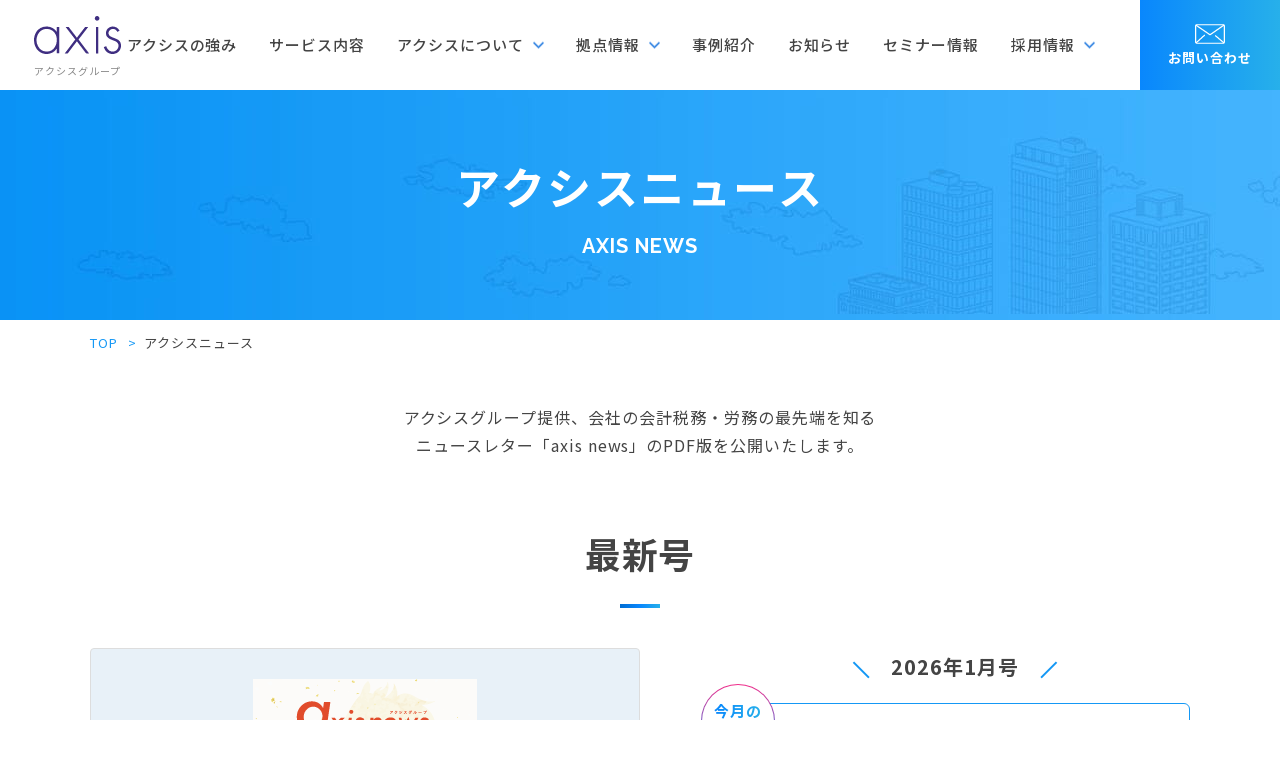

--- FILE ---
content_type: text/html; charset=UTF-8
request_url: https://m-staff.com/newsletter/page/11/
body_size: 53849
content:
<!DOCTYPE html>
<html lang="ja">
<head>
<!-- Google Tag Manager -->
<script>(function(w,d,s,l,i){w[l]=w[l]||[];w[l].push({'gtm.start':
new Date().getTime(),event:'gtm.js'});var f=d.getElementsByTagName(s)[0],
j=d.createElement(s),dl=l!='dataLayer'?'&l='+l:'';j.async=true;j.src=
'https://www.googletagmanager.com/gtm.js?id='+i+dl;f.parentNode.insertBefore(j,f);
})(window,document,'script','dataLayer','GTM-5HMNR6B');</script>
<!-- End Google Tag Manager -->
	<meta charset="utf-8">
	<meta http-equiv="x-ua-compatible" content="ie=edge">
	<meta name="viewport" content="width=device-width">
	<title>アクシスニュース｜アクシスグループ（税理士法人アクシス）｜徳島の税理士</title>
	<meta name="description" content="アクシスニュース｜徳島の税理士法人を中心とした、創業50年のグループ企業。 税理士、社会保険労務士、行政書士など多種多様なプロフェッショナルが在籍し、顧問契約、相続対策、事業承継などをワンストップで対応してきました。">
	<meta name="keywords" content="アクシスニュース,税理士,社労士,行政書士,徳島,香川">
	<meta name="format-detection" content="telephone=no">
	<link rel="icon" type="image/x-icon" href="https://m-staff.com/cms/wp-content/themes/z-axis/img/common/favicon.ico">
	<link rel="apple-touch-icon" href="https://m-staff.com/cms/wp-content/themes/z-axis/img/common/apple-touch-icon.png">
	<meta property="og:site_name" content="アクシスグループ（税理士法人アクシス）｜徳島の税理士">
	<meta property="og:type" content="article">
	<meta property="og:url" content="https://m-staff.com/newsletter/page/11/">
	<meta property="og:image" content="https://m-staff.com/cms/wp-content/themes/z-axis/img/common/ogp.png">
	<meta property="og:title" content="アクシスニュース｜アクシスグループ（税理士法人アクシス）｜徳島の税理士">
	<meta property="og:description" content="アクシスニュース｜徳島の税理士法人を中心とした、創業50年のグループ企業。 税理士、社会保険労務士、行政書士など多種多様なプロフェッショナルが在籍し、顧問契約、相続対策、事業承継などをワンストップで対応してきました。">
	<meta name="twitter:card" content="summary_large_image">
	<meta name="twitter:title" content="アクシスニュース｜アクシスグループ（税理士法人アクシス）｜徳島の税理士">
	<meta name="twitter:description" content="アクシスニュース｜徳島の税理士法人を中心とした、創業50年のグループ企業。 税理士、社会保険労務士、行政書士など多種多様なプロフェッショナルが在籍し、顧問契約、相続対策、事業承継などをワンストップで対応してきました。">
	<meta name="twitter:image" content="https://m-staff.com/cms/wp-content/themes/z-axis/img/common/ogp.png">
	<link href="https://fonts.googleapis.com/css2?family=Noto+Sans+JP:wght@400;500;700&family=Raleway:wght@700&display=swap" rel="stylesheet">
	<link rel="stylesheet" type="text/css" href="//cdn.jsdelivr.net/npm/slick-carousel@1.8.1/slick/slick.css"/>
	<link rel="stylesheet" type="text/css" href="//cdnjs.cloudflare.com/ajax/libs/izimodal/1.5.1/css/iziModal.min.css">
	<link href="https://m-staff.com/cms/wp-content/themes/z-axis/css/style.css" rel="stylesheet">
	<script>
		var ajaxurl = 'https://m-staff.com/cms/wp-admin/admin-ajax.php';
	</script>

	
	<link rel="canonical" href="https://m-staff.com/newsletter/page/11/">
		<meta name='robots' content='max-image-preview:large' />
<script>
	var ajaxurl = 'https://m-staff.com/cms/wp-admin/admin-ajax.php';
</script>
<style id='wp-img-auto-sizes-contain-inline-css' type='text/css'>
img:is([sizes=auto i],[sizes^="auto," i]){contain-intrinsic-size:3000px 1500px}
/*# sourceURL=wp-img-auto-sizes-contain-inline-css */
</style>
<link rel='stylesheet' id='sbi_styles-css' href='https://m-staff.com/cms/wp-content/plugins/instagram-feed/css/sbi-styles.min.css?ver=6.7.1' type='text/css' media='all' />
<style id='wp-block-library-inline-css' type='text/css'>
:root{--wp-block-synced-color:#7a00df;--wp-block-synced-color--rgb:122,0,223;--wp-bound-block-color:var(--wp-block-synced-color);--wp-editor-canvas-background:#ddd;--wp-admin-theme-color:#007cba;--wp-admin-theme-color--rgb:0,124,186;--wp-admin-theme-color-darker-10:#006ba1;--wp-admin-theme-color-darker-10--rgb:0,107,160.5;--wp-admin-theme-color-darker-20:#005a87;--wp-admin-theme-color-darker-20--rgb:0,90,135;--wp-admin-border-width-focus:2px}@media (min-resolution:192dpi){:root{--wp-admin-border-width-focus:1.5px}}.wp-element-button{cursor:pointer}:root .has-very-light-gray-background-color{background-color:#eee}:root .has-very-dark-gray-background-color{background-color:#313131}:root .has-very-light-gray-color{color:#eee}:root .has-very-dark-gray-color{color:#313131}:root .has-vivid-green-cyan-to-vivid-cyan-blue-gradient-background{background:linear-gradient(135deg,#00d084,#0693e3)}:root .has-purple-crush-gradient-background{background:linear-gradient(135deg,#34e2e4,#4721fb 50%,#ab1dfe)}:root .has-hazy-dawn-gradient-background{background:linear-gradient(135deg,#faaca8,#dad0ec)}:root .has-subdued-olive-gradient-background{background:linear-gradient(135deg,#fafae1,#67a671)}:root .has-atomic-cream-gradient-background{background:linear-gradient(135deg,#fdd79a,#004a59)}:root .has-nightshade-gradient-background{background:linear-gradient(135deg,#330968,#31cdcf)}:root .has-midnight-gradient-background{background:linear-gradient(135deg,#020381,#2874fc)}:root{--wp--preset--font-size--normal:16px;--wp--preset--font-size--huge:42px}.has-regular-font-size{font-size:1em}.has-larger-font-size{font-size:2.625em}.has-normal-font-size{font-size:var(--wp--preset--font-size--normal)}.has-huge-font-size{font-size:var(--wp--preset--font-size--huge)}.has-text-align-center{text-align:center}.has-text-align-left{text-align:left}.has-text-align-right{text-align:right}.has-fit-text{white-space:nowrap!important}#end-resizable-editor-section{display:none}.aligncenter{clear:both}.items-justified-left{justify-content:flex-start}.items-justified-center{justify-content:center}.items-justified-right{justify-content:flex-end}.items-justified-space-between{justify-content:space-between}.screen-reader-text{border:0;clip-path:inset(50%);height:1px;margin:-1px;overflow:hidden;padding:0;position:absolute;width:1px;word-wrap:normal!important}.screen-reader-text:focus{background-color:#ddd;clip-path:none;color:#444;display:block;font-size:1em;height:auto;left:5px;line-height:normal;padding:15px 23px 14px;text-decoration:none;top:5px;width:auto;z-index:100000}html :where(.has-border-color){border-style:solid}html :where([style*=border-top-color]){border-top-style:solid}html :where([style*=border-right-color]){border-right-style:solid}html :where([style*=border-bottom-color]){border-bottom-style:solid}html :where([style*=border-left-color]){border-left-style:solid}html :where([style*=border-width]){border-style:solid}html :where([style*=border-top-width]){border-top-style:solid}html :where([style*=border-right-width]){border-right-style:solid}html :where([style*=border-bottom-width]){border-bottom-style:solid}html :where([style*=border-left-width]){border-left-style:solid}html :where(img[class*=wp-image-]){height:auto;max-width:100%}:where(figure){margin:0 0 1em}html :where(.is-position-sticky){--wp-admin--admin-bar--position-offset:var(--wp-admin--admin-bar--height,0px)}@media screen and (max-width:600px){html :where(.is-position-sticky){--wp-admin--admin-bar--position-offset:0px}}

/*# sourceURL=wp-block-library-inline-css */
</style><style id='global-styles-inline-css' type='text/css'>
:root{--wp--preset--aspect-ratio--square: 1;--wp--preset--aspect-ratio--4-3: 4/3;--wp--preset--aspect-ratio--3-4: 3/4;--wp--preset--aspect-ratio--3-2: 3/2;--wp--preset--aspect-ratio--2-3: 2/3;--wp--preset--aspect-ratio--16-9: 16/9;--wp--preset--aspect-ratio--9-16: 9/16;--wp--preset--color--black: #000000;--wp--preset--color--cyan-bluish-gray: #abb8c3;--wp--preset--color--white: #ffffff;--wp--preset--color--pale-pink: #f78da7;--wp--preset--color--vivid-red: #cf2e2e;--wp--preset--color--luminous-vivid-orange: #ff6900;--wp--preset--color--luminous-vivid-amber: #fcb900;--wp--preset--color--light-green-cyan: #7bdcb5;--wp--preset--color--vivid-green-cyan: #00d084;--wp--preset--color--pale-cyan-blue: #8ed1fc;--wp--preset--color--vivid-cyan-blue: #0693e3;--wp--preset--color--vivid-purple: #9b51e0;--wp--preset--gradient--vivid-cyan-blue-to-vivid-purple: linear-gradient(135deg,rgb(6,147,227) 0%,rgb(155,81,224) 100%);--wp--preset--gradient--light-green-cyan-to-vivid-green-cyan: linear-gradient(135deg,rgb(122,220,180) 0%,rgb(0,208,130) 100%);--wp--preset--gradient--luminous-vivid-amber-to-luminous-vivid-orange: linear-gradient(135deg,rgb(252,185,0) 0%,rgb(255,105,0) 100%);--wp--preset--gradient--luminous-vivid-orange-to-vivid-red: linear-gradient(135deg,rgb(255,105,0) 0%,rgb(207,46,46) 100%);--wp--preset--gradient--very-light-gray-to-cyan-bluish-gray: linear-gradient(135deg,rgb(238,238,238) 0%,rgb(169,184,195) 100%);--wp--preset--gradient--cool-to-warm-spectrum: linear-gradient(135deg,rgb(74,234,220) 0%,rgb(151,120,209) 20%,rgb(207,42,186) 40%,rgb(238,44,130) 60%,rgb(251,105,98) 80%,rgb(254,248,76) 100%);--wp--preset--gradient--blush-light-purple: linear-gradient(135deg,rgb(255,206,236) 0%,rgb(152,150,240) 100%);--wp--preset--gradient--blush-bordeaux: linear-gradient(135deg,rgb(254,205,165) 0%,rgb(254,45,45) 50%,rgb(107,0,62) 100%);--wp--preset--gradient--luminous-dusk: linear-gradient(135deg,rgb(255,203,112) 0%,rgb(199,81,192) 50%,rgb(65,88,208) 100%);--wp--preset--gradient--pale-ocean: linear-gradient(135deg,rgb(255,245,203) 0%,rgb(182,227,212) 50%,rgb(51,167,181) 100%);--wp--preset--gradient--electric-grass: linear-gradient(135deg,rgb(202,248,128) 0%,rgb(113,206,126) 100%);--wp--preset--gradient--midnight: linear-gradient(135deg,rgb(2,3,129) 0%,rgb(40,116,252) 100%);--wp--preset--font-size--small: 13px;--wp--preset--font-size--medium: 20px;--wp--preset--font-size--large: 36px;--wp--preset--font-size--x-large: 42px;--wp--preset--spacing--20: 0.44rem;--wp--preset--spacing--30: 0.67rem;--wp--preset--spacing--40: 1rem;--wp--preset--spacing--50: 1.5rem;--wp--preset--spacing--60: 2.25rem;--wp--preset--spacing--70: 3.38rem;--wp--preset--spacing--80: 5.06rem;--wp--preset--shadow--natural: 6px 6px 9px rgba(0, 0, 0, 0.2);--wp--preset--shadow--deep: 12px 12px 50px rgba(0, 0, 0, 0.4);--wp--preset--shadow--sharp: 6px 6px 0px rgba(0, 0, 0, 0.2);--wp--preset--shadow--outlined: 6px 6px 0px -3px rgb(255, 255, 255), 6px 6px rgb(0, 0, 0);--wp--preset--shadow--crisp: 6px 6px 0px rgb(0, 0, 0);}:where(.is-layout-flex){gap: 0.5em;}:where(.is-layout-grid){gap: 0.5em;}body .is-layout-flex{display: flex;}.is-layout-flex{flex-wrap: wrap;align-items: center;}.is-layout-flex > :is(*, div){margin: 0;}body .is-layout-grid{display: grid;}.is-layout-grid > :is(*, div){margin: 0;}:where(.wp-block-columns.is-layout-flex){gap: 2em;}:where(.wp-block-columns.is-layout-grid){gap: 2em;}:where(.wp-block-post-template.is-layout-flex){gap: 1.25em;}:where(.wp-block-post-template.is-layout-grid){gap: 1.25em;}.has-black-color{color: var(--wp--preset--color--black) !important;}.has-cyan-bluish-gray-color{color: var(--wp--preset--color--cyan-bluish-gray) !important;}.has-white-color{color: var(--wp--preset--color--white) !important;}.has-pale-pink-color{color: var(--wp--preset--color--pale-pink) !important;}.has-vivid-red-color{color: var(--wp--preset--color--vivid-red) !important;}.has-luminous-vivid-orange-color{color: var(--wp--preset--color--luminous-vivid-orange) !important;}.has-luminous-vivid-amber-color{color: var(--wp--preset--color--luminous-vivid-amber) !important;}.has-light-green-cyan-color{color: var(--wp--preset--color--light-green-cyan) !important;}.has-vivid-green-cyan-color{color: var(--wp--preset--color--vivid-green-cyan) !important;}.has-pale-cyan-blue-color{color: var(--wp--preset--color--pale-cyan-blue) !important;}.has-vivid-cyan-blue-color{color: var(--wp--preset--color--vivid-cyan-blue) !important;}.has-vivid-purple-color{color: var(--wp--preset--color--vivid-purple) !important;}.has-black-background-color{background-color: var(--wp--preset--color--black) !important;}.has-cyan-bluish-gray-background-color{background-color: var(--wp--preset--color--cyan-bluish-gray) !important;}.has-white-background-color{background-color: var(--wp--preset--color--white) !important;}.has-pale-pink-background-color{background-color: var(--wp--preset--color--pale-pink) !important;}.has-vivid-red-background-color{background-color: var(--wp--preset--color--vivid-red) !important;}.has-luminous-vivid-orange-background-color{background-color: var(--wp--preset--color--luminous-vivid-orange) !important;}.has-luminous-vivid-amber-background-color{background-color: var(--wp--preset--color--luminous-vivid-amber) !important;}.has-light-green-cyan-background-color{background-color: var(--wp--preset--color--light-green-cyan) !important;}.has-vivid-green-cyan-background-color{background-color: var(--wp--preset--color--vivid-green-cyan) !important;}.has-pale-cyan-blue-background-color{background-color: var(--wp--preset--color--pale-cyan-blue) !important;}.has-vivid-cyan-blue-background-color{background-color: var(--wp--preset--color--vivid-cyan-blue) !important;}.has-vivid-purple-background-color{background-color: var(--wp--preset--color--vivid-purple) !important;}.has-black-border-color{border-color: var(--wp--preset--color--black) !important;}.has-cyan-bluish-gray-border-color{border-color: var(--wp--preset--color--cyan-bluish-gray) !important;}.has-white-border-color{border-color: var(--wp--preset--color--white) !important;}.has-pale-pink-border-color{border-color: var(--wp--preset--color--pale-pink) !important;}.has-vivid-red-border-color{border-color: var(--wp--preset--color--vivid-red) !important;}.has-luminous-vivid-orange-border-color{border-color: var(--wp--preset--color--luminous-vivid-orange) !important;}.has-luminous-vivid-amber-border-color{border-color: var(--wp--preset--color--luminous-vivid-amber) !important;}.has-light-green-cyan-border-color{border-color: var(--wp--preset--color--light-green-cyan) !important;}.has-vivid-green-cyan-border-color{border-color: var(--wp--preset--color--vivid-green-cyan) !important;}.has-pale-cyan-blue-border-color{border-color: var(--wp--preset--color--pale-cyan-blue) !important;}.has-vivid-cyan-blue-border-color{border-color: var(--wp--preset--color--vivid-cyan-blue) !important;}.has-vivid-purple-border-color{border-color: var(--wp--preset--color--vivid-purple) !important;}.has-vivid-cyan-blue-to-vivid-purple-gradient-background{background: var(--wp--preset--gradient--vivid-cyan-blue-to-vivid-purple) !important;}.has-light-green-cyan-to-vivid-green-cyan-gradient-background{background: var(--wp--preset--gradient--light-green-cyan-to-vivid-green-cyan) !important;}.has-luminous-vivid-amber-to-luminous-vivid-orange-gradient-background{background: var(--wp--preset--gradient--luminous-vivid-amber-to-luminous-vivid-orange) !important;}.has-luminous-vivid-orange-to-vivid-red-gradient-background{background: var(--wp--preset--gradient--luminous-vivid-orange-to-vivid-red) !important;}.has-very-light-gray-to-cyan-bluish-gray-gradient-background{background: var(--wp--preset--gradient--very-light-gray-to-cyan-bluish-gray) !important;}.has-cool-to-warm-spectrum-gradient-background{background: var(--wp--preset--gradient--cool-to-warm-spectrum) !important;}.has-blush-light-purple-gradient-background{background: var(--wp--preset--gradient--blush-light-purple) !important;}.has-blush-bordeaux-gradient-background{background: var(--wp--preset--gradient--blush-bordeaux) !important;}.has-luminous-dusk-gradient-background{background: var(--wp--preset--gradient--luminous-dusk) !important;}.has-pale-ocean-gradient-background{background: var(--wp--preset--gradient--pale-ocean) !important;}.has-electric-grass-gradient-background{background: var(--wp--preset--gradient--electric-grass) !important;}.has-midnight-gradient-background{background: var(--wp--preset--gradient--midnight) !important;}.has-small-font-size{font-size: var(--wp--preset--font-size--small) !important;}.has-medium-font-size{font-size: var(--wp--preset--font-size--medium) !important;}.has-large-font-size{font-size: var(--wp--preset--font-size--large) !important;}.has-x-large-font-size{font-size: var(--wp--preset--font-size--x-large) !important;}
/*# sourceURL=global-styles-inline-css */
</style>

<style id='classic-theme-styles-inline-css' type='text/css'>
/*! This file is auto-generated */
.wp-block-button__link{color:#fff;background-color:#32373c;border-radius:9999px;box-shadow:none;text-decoration:none;padding:calc(.667em + 2px) calc(1.333em + 2px);font-size:1.125em}.wp-block-file__button{background:#32373c;color:#fff;text-decoration:none}
/*# sourceURL=/wp-includes/css/classic-themes.min.css */
</style>
<script type="text/javascript" src="https://m-staff.com/cms/wp-includes/js/jquery/jquery.min.js?ver=3.7.1" id="jquery-core-js"></script>
<script type="text/javascript" src="https://m-staff.com/cms/wp-includes/js/jquery/jquery-migrate.min.js?ver=3.4.1" id="jquery-migrate-js"></script>
</head>
<body id="newsletter">
<!-- Google Tag Manager (noscript) -->
<noscript><iframe src="https://www.googletagmanager.com/ns.html?id=GTM-5HMNR6B"
height="0" width="0" style="display:none;visibility:hidden"></iframe></noscript>
<!-- End Google Tag Manager (noscript) -->
		<div class="js-media-query u-media-query"></div>
	<div class="js-nav-overlay nav-overlay"></div>
	<div class="l-wrapper">
		<header class="js-header l-header" role="banner" itemscope itemtype="http://schema.org/WPHeader">
			<div class="hd-info">
				<p class="hd-info__logo">
				<a href="https://m-staff.com/" class="hd-info__logo-link u-alpha">
					<span class="hd-info__logo-img01"><svg version="1.1" xmlns="http://www.w3.org/2000/svg" xmlns:xlink="http://www.w3.org/1999/xlink" x="0px" y="0px" viewBox="0 0 466.7 199.4" style="enable-background:new 0 0 466.7 199.4;" xml:space="preserve">
<title>税理士法人axis</title>
	<g style="fill-rule:evenodd;clip-rule:evenodd;fill:#3F2E81">
		<path class="st0" d="M0,120.7c0.4-3.2,0.8-6.5,1.4-9.7c4-21.3,14.6-38.1,34.1-48.4c9.1-4.8,18.9-6.9,29.1-7.3
			c15.8-0.5,30.4,3.5,43.2,13c4.7,3.5,8.7,7.7,12.1,12.4c0.3,0.4,0.5,0.7,0.8,1.1c0.1,0.1,0.3,0.2,0.7,0.4c0-8.1,0-15.9,0-23.9
			c4.6,0,9,0,13.4,0c0,45.9,0,91.8,0,137.8c-4.3,0-8.7,0-13.3,0c0-8.2,0-16.3,0-24.8c-0.5,0.5-0.8,0.7-1,0.9
			c-8.4,13.4-20.9,21.1-35.8,24.9c-18.3,4.6-35.9,2.3-52.2-7.5c-13.9-8.4-22.8-20.9-28-36.1c-2.2-6.4-3.5-13.1-4-19.9
			c0-0.6-0.2-1.2-0.3-1.7C0,128.1,0,124.4,0,120.7z M122.3,124.7c-0.1-5.8-0.8-12.1-2.6-18.2c-9.1-30.2-37-42.5-62.6-37.6
			C41.3,71.8,29.7,81.2,22,95c-11.6,20.6-11.6,41.9-0.9,62.7c10.2,19.9,27.1,29.8,49.6,28.9c18.2-0.7,32.3-9,41.9-24.6
			C119.5,150.8,122.1,138.3,122.3,124.7z"/>
		<path class="st0" d="M466.7,160.5c-0.7,3.2-1.1,6.5-2.1,9.6c-5.6,16.2-17.2,25.5-33.7,28.4c-14.2,2.5-27.5-0.4-39.1-9.2
			c-8.8-6.7-14.2-15.6-17.1-26.5c4.4-1.4,8.7-2.8,12.9-4.1c1.6,3.5,3,7,4.7,10.2c10.1,18.7,30.5,21,43.7,14.7
			c13-6.3,20.3-21.7,16.4-35.2c-1.6-5.7-5.2-9.8-10.1-12.9c-4.6-3-9.8-4.9-14.9-6.7c-7.8-2.8-15.7-5.6-22.9-9.8
			c-6.5-3.8-12.2-8.4-15.5-15.4c-5.6-11.9-3.8-30.1,10.8-40.6c20.6-14.9,46-6.8,57.5,11.2c0.6,1,1.1,2,1.8,3.2
			c-3.9,2-7.7,4-11.2,5.8c-2.4-2.9-4.3-5.9-6.8-8.4c-10.6-10.3-28.4-8.8-37.3,2.9c-7,9.2-5,21.2,4.6,27.9c4.8,3.4,10.3,5.4,15.8,7.6
			c7.1,2.8,14.2,5.4,21.1,8.6c8.4,4,15.2,9.8,18.7,18.7c1.2,3.2,1.7,6.6,2.6,10c0.1,0.5,0.2,0.9,0.3,1.4
			C466.7,154.8,466.7,157.6,466.7,160.5z"/>
		<path class="st0" d="M340.7,0c3.5,0.9,6.5,2.6,8.4,5.8c2.8,4.6,2.4,10.4-1.1,14.5c-3.2,3.8-9.1,5.2-13.9,3.4
			c-4.8-1.9-7.9-6.6-7.7-11.7c0.2-5.5,3.8-10,8.9-11.5c0.5-0.1,0.9-0.3,1.4-0.4C338.1,0,339.4,0,340.7,0z"/>
		<path class="st0" d="M290.3,58.2c-3.9,4.9-7.4,9.4-11,14c-13.2,16.7-26.3,33.4-39.5,50c-0.7,0.8-0.7,1.4,0,2.2
			c14.9,19.3,29.9,38.7,44.8,58c3.2,4.2,6.4,8.3,9.6,12.5c0.3,0.3,0.5,0.7,0.9,1.3c-4.6,0-9-0.1-13.3,0c-1.8,0.1-2.9-0.5-3.9-1.9
			c-15.5-20-31.1-40-46.6-59.9c-0.3-0.4-0.7-0.8-1.2-1.4c-0.4,0.4-0.7,0.8-1,1.1c-15.7,20.2-31.3,40.5-47,60.7
			c-0.7,0.9-1.4,1.4-2.7,1.4c-4.6-0.1-9.2,0-14,0c0.3-0.5,0.5-0.8,0.7-1.2c15.5-20.1,31-40.2,46.5-60.3c2.6-3.4,5.3-6.9,7.9-10.3
			c0.7-0.9,0.7-1.5,0-2.4c-14.2-17.9-28.3-35.8-42.4-53.7c-2.6-3.3-5.3-6.7-8.1-10.2c0.7-0.1,1.2-0.1,1.7-0.1c4.3,0,8.7,0,13,0
			c1,0,1.7,0.3,2.3,1.1c14,17.8,28,35.7,42,53.5c0.3,0.3,0.6,0.7,1,1.2c0.6-0.7,1.1-1.2,1.6-1.9c13.9-17.6,27.8-35.1,41.7-52.7
			c0.7-0.9,1.3-1.2,2.5-1.2C280.4,58.3,285.1,58.2,290.3,58.2z"/>
		<path class="st0" d="M332,58.3c4.5,0,8.8,0,13.2,0c0,46,0,91.9,0,137.9c-4.4,0-8.7,0-13.2,0C332,150.3,332,104.4,332,58.3z"/>
	</g>
</svg>
</span>
					<span class="hd-info__logo-txt c-color-gray">アクシスグループ</span>
				</a>
				</p>
				<div class="nav-btn u-view-sp js-nav-btn">
					<span class="nav-btn__line"></span>
					<span class="nav-btn__line"></span>
					<span class="nav-btn__line"></span>
				</div>
			</div>
			<nav class="js-nav-content l-nav" role="navigation" itemscope itemtype="http://www.schema.org/SiteNavigationElement">
				<ul class="nav-list">
					<li class="nav-list__item" itemprop="name"><a class="nav-list__link" itemprop="URL" href="https://m-staff.com/advantage/">アクシスの強み<span class="nav-list__item-line c-gradation-rainbow01 is-horizontal"></span></a></li>
					<li class="nav-list__item" itemprop="name"><a class="nav-list__link" itemprop="URL" href="https://m-staff.com/service/">サービス内容<span class="nav-list__item-line c-gradation-rainbow01 is-horizontal"></span></a></li>
					<li class="nav-list__item" itemprop="name"><span class="js-toggle-trigger nav-list__txt"><span class="nav-list__txt-in">アクシスについて</span></span>
						<ul class="js-toggle-content nav-list__secondary">
							<li class="nav-list__secondary-item">
								<a class="nav-list__secondary-link" href="https://m-staff.com/firstcontact/">理念・経営方針</a>
							</li>
							<li class="nav-list__secondary-item">
								<a class="nav-list__secondary-link" href="https://m-staff.com/staff/">メンバー紹介</a>
							</li>
							<li class="nav-list__secondary-item">
								<a class="nav-list__secondary-link" href="https://m-staff.com/aboutus/">会社概要</a>
							</li>
						</ul>
					</li>
					<li class="nav-list__item" itemprop="name"><span class="js-toggle-trigger nav-list__txt"><span class="nav-list__txt-in">拠点情報</span></span>
						<ul class="js-toggle-content nav-list__secondary">
							<li class="nav-list__secondary-item">
								<a class="nav-list__secondary-link" href="https://m-staff.com/aboutus/#tokushima">徳島本社</a>
							</li>
							<li class="nav-list__secondary-item">
								<a class="nav-list__secondary-link" href="https://m-staff.com/aboutus/#yoshinogawa">吉野川支店</a>
							</li>
							<li class="nav-list__secondary-item">
								<a class="nav-list__secondary-link" href="https://m-staff.com/takamatsu/">高松支店</a>
							</li>
							<li class="nav-list__secondary-item">
								<a class="nav-list__secondary-link" href="https://m-staff.com/aboutus/#tokyo">東京支店</a>
							</li>
						</ul>
					</li>
					<li class="nav-list__item" itemprop="name"><a class="nav-list__link" itemprop="URL" href="https://m-staff.com/works/">事例紹介<span class="nav-list__item-line c-gradation-rainbow01 is-horizontal"></span></a></li>
					<li class="nav-list__item" itemprop="name"><a class="nav-list__link" itemprop="URL" href="https://m-staff.com/info/">お知らせ<span class="nav-list__item-line c-gradation-rainbow01 is-horizontal"></span></a></li>
					<li class="nav-list__item" itemprop="name"><a class="nav-list__link" itemprop="URL" href="https://m-staff.com/seminar/">セミナー情報<span class="nav-list__item-line c-gradation-rainbow01 is-horizontal"></span></a></li>
					<li class="nav-list__item" itemprop="name"><span class="js-toggle-trigger nav-list__txt"><span class="nav-list__txt-in">採用情報</span></span>
						<ul class="js-toggle-content nav-list__secondary">
							<li class="nav-list__secondary-item">
								<a class="nav-list__secondary-link" href="https://m-staff.com/new-graduate/">新卒採用</a>
							</li>
							<li class="nav-list__secondary-item">
								<a class="nav-list__secondary-link" href="https://m-staff.com/recruit/">中途採用</a>
							</li>
						</ul>
					</li>
				</ul>
				<p class="nav-list-btn"><a href="https://m-staff.com/contact/" class="nav-list-btn__link c-gradation-blue01"><span class="nav-list-btn__link-txt"><span class="nav-list-btn__link-txt-mail-ico"></span>お問い合わせ<span class="u-view-sp"><br>フォーム</span></span></a></p>
			</nav>
		</header>
	<!-- /.l-header -->
			<div class="js-mv l-sub-img">
			<div class="js-mv l-sub-img-header">
				<h1 class="l-sub-img-header__head">アクシスニュース</h1>
									<p class="l-sub-img-header__en u-font-raleway u-uppercase">axis news</p>
							</div>
		</div>
		<!-- /.l-sub-img -->
		<div class="l-breadcrumb u-view-pc">
	<ol class="breadcrumb-list u-inner">
		<li class="breadcrumb-list__item"><a href="https://m-staff.com">TOP</a></li>
					<li class="breadcrumb-list__item">アクシスニュース</li>
			</ol>
</div>
<!-- /#breadcrumb -->
<script type="application/ld+json">
{
	"@context": "http://schema.org",
	"@type": "BreadcrumbList",
	"itemListElement": [
		{
			"@type": "ListItem",
			"position": 1,
			"item": {
				"@id": "https://m-staff.com",
				"name": "TOP"
			}
		},
				{
			"@type": "ListItem",
			"position": 2,
			"item": {
				"@id": "https://m-staff.com/newsletter/",
				"name": "アクシスニュース"
			}
		}
			]
}
</script>
		<div class="l-container col1">
<div class="l-contents">
	<main role="main">
		<div id="newsletterInfo" class="newsletter-info">
			<div class="u-inner">
				<p class="newsletter-info__txt">アクシスグループ提供、会社の会計税務・労務の最先端を知る<br class="u-view-pc">ニュースレター「axis news」のPDF版を公開いたします。</p>
			</div>
		</div>
		<!-- /#newsletterInfo -->

		<section id="newsletterLatest" class="newsletter-latest">
			<div class="u-inner">
				<h2 class="newsletter-latest__head c-head06">最新号</h2>
									<div class="c-single-newsletter">
													<div class="c-single-newsletter-img-area">
								<div class="c-single-newsletter-img-area-main js-newsletter-latest-slider">
																		 <div class="c-single-newsletter-img-area-main__wrap">
										 <img src="https://m-staff.com/cms/wp-content/uploads/2026/01/NL202601_1.png" alt="">
									 </div>
																		 <div class="c-single-newsletter-img-area-main__wrap">
										 <img src="https://m-staff.com/cms/wp-content/uploads/2026/01/NL202601_2.png" alt="">
									 </div>
																		 <div class="c-single-newsletter-img-area-main__wrap">
										 <img src="https://m-staff.com/cms/wp-content/uploads/2026/01/NL202601_3.png" alt="">
									 </div>
																		 <div class="c-single-newsletter-img-area-main__wrap">
										 <img src="https://m-staff.com/cms/wp-content/uploads/2026/01/NL202601_4.png" alt="">
									 </div>
																		 <div class="c-single-newsletter-img-area-main__wrap">
										 <img src="https://m-staff.com/cms/wp-content/uploads/2026/01/NL202601_5.png" alt="">
									 </div>
																		 <div class="c-single-newsletter-img-area-main__wrap">
										 <img src="https://m-staff.com/cms/wp-content/uploads/2026/01/NL202601_6.png" alt="">
									 </div>
																		 <div class="c-single-newsletter-img-area-main__wrap">
										 <img src="https://m-staff.com/cms/wp-content/uploads/2026/01/NL202601_7.png" alt="">
									 </div>
																	</div>
								<div class="c-single-newsletter-img-area-nav js-newsletter-latest-slider-nav">
																			<div class="c-single-newsletter-img-area-nav__item"><img src="https://m-staff.com/cms/wp-content/uploads/2026/01/NL202601_1.png" alt=""></div>
																			<div class="c-single-newsletter-img-area-nav__item"><img src="https://m-staff.com/cms/wp-content/uploads/2026/01/NL202601_2.png" alt=""></div>
																			<div class="c-single-newsletter-img-area-nav__item"><img src="https://m-staff.com/cms/wp-content/uploads/2026/01/NL202601_3.png" alt=""></div>
																			<div class="c-single-newsletter-img-area-nav__item"><img src="https://m-staff.com/cms/wp-content/uploads/2026/01/NL202601_4.png" alt=""></div>
																			<div class="c-single-newsletter-img-area-nav__item"><img src="https://m-staff.com/cms/wp-content/uploads/2026/01/NL202601_5.png" alt=""></div>
																			<div class="c-single-newsletter-img-area-nav__item"><img src="https://m-staff.com/cms/wp-content/uploads/2026/01/NL202601_6.png" alt=""></div>
																			<div class="c-single-newsletter-img-area-nav__item"><img src="https://m-staff.com/cms/wp-content/uploads/2026/01/NL202601_7.png" alt=""></div>
																	</div>
							</div>
												<div class="c-single-newsletter-txt-area">
							<p class="c-single-newsletter-txt-area__head">2026年1月号</p>
							<div class="c-single-newsletter-txt-area-box">
								<div class="c-single-newsletter-txt-area-box__ico c-gradation-rainbow01"><p class="c-single-newsletter-txt-area-box__ico-txt c-gradation-blue01"><span class="c-gradation-blue01-txt">今月の<br>特集</span></p></div>
								<p class="c-single-newsletter-txt-area-box__txt">新年のご挨拶<br />
各部・各課紹介<br />
今月の助成金</p>
							</div>
							<p class="c-single-newsletter-txt-area-btn"><a href="https://m-staff.com/cms/wp-content/uploads/2026/01/cd38fbe345b7b54bb57c57cda02bc69b.pdf" class="c-single-newsletter-txt-area-btn__link" target="_blank" rel="noopener noreferrer"><span class="c-single-newsletter-txt-area-btn__link-txt">ダウンロードする</span></a></p>
						</div>
					</div>
							</div>
		</section>
		<!-- /#newsletterLatest -->
		<section id="newsletterBacknumber" class="newsletter-backnumber c-bg-blue01">
			<div class="u-inner">
				<h2 class="newsletter-backnumber__head c-head06">バックナンバー</h2>
								<ul class="c-archive06">
											<li class="c-archive06__item">
	<div class="c-archive06-img-area">
				<a href="https://m-staff.com/cms/wp-content/uploads/2020/10/msnewsletter_201805.pdf" class="u-alpha">
				<img src="https://m-staff.com/cms/wp-content/uploads/2020/12/2018_05.jpg" alt="">
		</a>
			</div>
	<div class="c-archive06-txt-area">
		<p class="c-archive06-txt-area__head">2018年5月号</p>
		<p class="c-archive06-txt-area__tag c-gradation-rainbow01"><span class="c-archive06-txt-area__tag-inner">特集</span></p>
		<p class="c-archive06-txt-area__txt">確定拠出年金・家族信託</p>
	</div>
</li>
											<li class="c-archive06__item">
	<div class="c-archive06-img-area">
				<a href="https://m-staff.com/cms/wp-content/uploads/2020/10/msnewsletter_201804.pdf" class="u-alpha">
				<img src="https://m-staff.com/cms/wp-content/uploads/2020/12/2018_04.jpg" alt="">
		</a>
			</div>
	<div class="c-archive06-txt-area">
		<p class="c-archive06-txt-area__head">2018年4月号</p>
		<p class="c-archive06-txt-area__tag c-gradation-rainbow01"><span class="c-archive06-txt-area__tag-inner">特集</span></p>
		<p class="c-archive06-txt-area__txt">役員重任・経営力向上計画<br />
および固定資産税の軽減措置<br />
</p>
	</div>
</li>
											<li class="c-archive06__item">
	<div class="c-archive06-img-area">
				<a href="https://m-staff.com/cms/wp-content/uploads/2020/10/msnewsletter_201803.pdf" class="u-alpha">
				<img src="https://m-staff.com/cms/wp-content/uploads/2020/12/2018_03.jpg" alt="">
		</a>
			</div>
	<div class="c-archive06-txt-area">
		<p class="c-archive06-txt-area__head">2018年3月号</p>
		<p class="c-archive06-txt-area__tag c-gradation-rainbow01"><span class="c-archive06-txt-area__tag-inner">特集</span></p>
		<p class="c-archive06-txt-area__txt">平成30年度税制改正</p>
	</div>
</li>
											<li class="c-archive06__item">
	<div class="c-archive06-img-area">
				<a href="https://m-staff.com/cms/wp-content/uploads/2020/10/msnewsletter_201802.pdf" class="u-alpha">
				<img src="https://m-staff.com/cms/wp-content/uploads/2020/12/2018_02.jpg" alt="">
		</a>
			</div>
	<div class="c-archive06-txt-area">
		<p class="c-archive06-txt-area__head">2018年2月号</p>
		<p class="c-archive06-txt-area__tag c-gradation-rainbow01"><span class="c-archive06-txt-area__tag-inner">特集</span></p>
		<p class="c-archive06-txt-area__txt">新年ご挨拶</p>
	</div>
</li>
											<li class="c-archive06__item">
	<div class="c-archive06-img-area">
				<a href="https://m-staff.com/cms/wp-content/uploads/2020/10/msnewsletter_201801.pdf" class="u-alpha">
				<img src="https://m-staff.com/cms/wp-content/uploads/2020/12/2018_01.jpg" alt="">
		</a>
			</div>
	<div class="c-archive06-txt-area">
		<p class="c-archive06-txt-area__head">2018年1月号</p>
		<p class="c-archive06-txt-area__tag c-gradation-rainbow01"><span class="c-archive06-txt-area__tag-inner">特集</span></p>
		<p class="c-archive06-txt-area__txt">法人成りのすすめ・最強の節約術</p>
	</div>
</li>
											<li class="c-archive06__item">
	<div class="c-archive06-img-area">
				<a href="https://m-staff.com/cms/wp-content/uploads/2020/10/msnewsletter_201712.pdf" class="u-alpha">
				<img src="https://m-staff.com/cms/wp-content/uploads/2020/12/2017_12.jpg" alt="">
		</a>
			</div>
	<div class="c-archive06-txt-area">
		<p class="c-archive06-txt-area__head">2017年12月号</p>
		<p class="c-archive06-txt-area__tag c-gradation-rainbow01"><span class="c-archive06-txt-area__tag-inner">特集</span></p>
		<p class="c-archive06-txt-area__txt">暦年贈与の仕方・確定申告対策</p>
	</div>
</li>
											<li class="c-archive06__item">
	<div class="c-archive06-img-area">
				<a href="https://m-staff.com/cms/wp-content/uploads/2020/10/msnewsletter_201711.pdf" class="u-alpha">
				<img src="https://m-staff.com/cms/wp-content/uploads/2020/12/2017_11.jpg" alt="">
		</a>
			</div>
	<div class="c-archive06-txt-area">
		<p class="c-archive06-txt-area__head">2017年11月号</p>
		<p class="c-archive06-txt-area__tag c-gradation-rainbow01"><span class="c-archive06-txt-area__tag-inner">特集</span></p>
		<p class="c-archive06-txt-area__txt">確定申告対策・年末調整のポイント</p>
	</div>
</li>
											<li class="c-archive06__item">
	<div class="c-archive06-img-area">
				<a href="https://m-staff.com/cms/wp-content/uploads/2020/10/msnewsletter_201710.pdf" class="u-alpha">
				<img src="https://m-staff.com/cms/wp-content/uploads/2020/12/2017_10.jpg" alt="">
		</a>
			</div>
	<div class="c-archive06-txt-area">
		<p class="c-archive06-txt-area__head">2017年10月号</p>
		<p class="c-archive06-txt-area__tag c-gradation-rainbow01"><span class="c-archive06-txt-area__tag-inner">特集</span></p>
		<p class="c-archive06-txt-area__txt">決算書の見方・育児介護休業法改正</p>
	</div>
</li>
											<li class="c-archive06__item">
	<div class="c-archive06-img-area">
				<a href="https://m-staff.com/cms/wp-content/uploads/2020/10/msnewsletter_201709.pdf" class="u-alpha">
				<img src="https://m-staff.com/cms/wp-content/uploads/2020/10/2017_09.jpg" alt="">
		</a>
			</div>
	<div class="c-archive06-txt-area">
		<p class="c-archive06-txt-area__head">2017年9月号</p>
		<p class="c-archive06-txt-area__tag c-gradation-rainbow01"><span class="c-archive06-txt-area__tag-inner">特集</span></p>
		<p class="c-archive06-txt-area__txt">老後の年金・マイナポータルとは</p>
	</div>
</li>
									</ul>
				<ul class='c-pager01' role='navigation'>
<li class="previous"><a href="https://m-staff.com/newsletter/page/10/">&lt;</a></li><li class="page smaller"><a href="https://m-staff.com/newsletter/page/9/">9</a></li><li class="page smaller"><a href="https://m-staff.com/newsletter/page/10/">10</a></li><li class="current"><span>11</span></li><li class="page larger"><a href="https://m-staff.com/newsletter/page/12/">12</a></li><li class="page larger"><a href="https://m-staff.com/newsletter/page/13/">13</a></li><li class="extend"><span>...</span></li><li class="next"><a href="https://m-staff.com/newsletter/page/12/">&gt;</a></li><li class="last"><a href="https://m-staff.com/newsletter/page/15/">15</a></li>
</ul>							</div>
		</section>
		<!-- /#newsletterBacknumber -->

	</main>
</div>
<!-- /#contents -->
</div>
<!-- /.l-container -->
		<section id="cv" class="c-contact01 c-bg-blue01">
		<div class="c-contact01__inner u-inner">
			<h2 class="js-anime-elem c-head01 is-large" data-anime="fadein"><span class="c-head01__small">全てのお客様に最高水準のサービスを</span><br>アクシスグループに<br class="u-view-sp">お任せください</h2>
						<ul class="js-anime-elem c-contact01__list" data-anime="fadein">
				<li class="c-contact01__list-item">
					<p class="c-contact01__list-item-head"><span class="c-color-sky">助成金・補助金</span>の最新情報をお届け</p>
					<p class="c-contact01__list-item-btn"><a href="https://lin.ee/yGVWTMz" class="c-contact01__list-item-btn-link c-gradation-line01 is-horizontal" target="_blank" rel="noopener noreferrer"><span class="c-contact01__list-item-btn-txt"><span class="c-contact01__list-item-btn-txt-label">登録<br>無料</span>LINE公式<br class="u-view-sp">アカウント登録</span></a></p>
				</li>
				<li class="c-contact01__list-item">
					<p class="c-contact01__list-item-head">初回相談<span class="c-color-sky">30分無料</span></p>
					<p class="c-contact01__list-item-btn"><a href="https://m-staff.com/contact/" class="c-contact01__list-item-btn-link c-gradation-blue01"><span class="c-contact01__list-item-btn-txt"><span class="c-contact01__list-item-btn-mail-ico"></span>お問い合わせ<br class="u-view-sp">フォーム</span></a></p>
				</li>
			</ul>
		</div>
	</section>
<footer class="l-footer" role="contentinfo" itemscope itemtype="http://schema.org/WPFooter">
	<div class="l-footer-group">
		<div class="l-footer-group__inner u-inner">
			<div class="l-footer-group__head">
				<h2 class="l-footer-group__head-ja">アクシスグループ</h2>
				<p class="l-footer-group__head-en u-font-raleway">axis group</p>
			</div>
			<ul class="l-footer-group__list">
				<li class="l-footer-group__list-item">税理士法人アクシス</li>
				<li class="l-footer-group__list-item">社会保険労務士法人アクシス</li>
				<li class="l-footer-group__list-item">行政書士法人アクシス</li>
				<li class="l-footer-group__list-item">株式会社マネジメント・スタッフ</li>
				<li class="l-footer-group__list-item">株式会社徳島経理代行センター</li>
				<li class="l-footer-group__list-item">株式会社高松経理代行センター</li>
				<li class="l-footer-group__list-item">川人広平公認会計士事務所</li>
				<li class="l-footer-group__list-item">有限会社エムエスサービス</li>
			</ul>
		</div>
	</div>
	<div class="js-footer l-footer-main">
		<p class="js-pagetop ft-pagetop"><a class="ft-pagetop__link u-alpha" href="#top">ページトップへ</a></p>
		<div class="l-footer-main__inner u-inner is-block">
			<div class="l-footer-main__head">
				<div class="l-footer-info__logo"><a href="https://m-staff.com/" class="l-footer-info__logo-link u-alpha">
					<div class="l-footer-info__logo-img01"><svg version="1.1" xmlns="http://www.w3.org/2000/svg" xmlns:xlink="http://www.w3.org/1999/xlink" x="0px" y="0px" viewBox="0 0 466.7 199.4" style="enable-background:new 0 0 466.7 199.4;" xml:space="preserve">
<title>税理士法人axis</title>
	<g style="fill-rule:evenodd;clip-rule:evenodd;fill:#3F2E81">
		<path class="st0" d="M0,120.7c0.4-3.2,0.8-6.5,1.4-9.7c4-21.3,14.6-38.1,34.1-48.4c9.1-4.8,18.9-6.9,29.1-7.3
			c15.8-0.5,30.4,3.5,43.2,13c4.7,3.5,8.7,7.7,12.1,12.4c0.3,0.4,0.5,0.7,0.8,1.1c0.1,0.1,0.3,0.2,0.7,0.4c0-8.1,0-15.9,0-23.9
			c4.6,0,9,0,13.4,0c0,45.9,0,91.8,0,137.8c-4.3,0-8.7,0-13.3,0c0-8.2,0-16.3,0-24.8c-0.5,0.5-0.8,0.7-1,0.9
			c-8.4,13.4-20.9,21.1-35.8,24.9c-18.3,4.6-35.9,2.3-52.2-7.5c-13.9-8.4-22.8-20.9-28-36.1c-2.2-6.4-3.5-13.1-4-19.9
			c0-0.6-0.2-1.2-0.3-1.7C0,128.1,0,124.4,0,120.7z M122.3,124.7c-0.1-5.8-0.8-12.1-2.6-18.2c-9.1-30.2-37-42.5-62.6-37.6
			C41.3,71.8,29.7,81.2,22,95c-11.6,20.6-11.6,41.9-0.9,62.7c10.2,19.9,27.1,29.8,49.6,28.9c18.2-0.7,32.3-9,41.9-24.6
			C119.5,150.8,122.1,138.3,122.3,124.7z"/>
		<path class="st0" d="M466.7,160.5c-0.7,3.2-1.1,6.5-2.1,9.6c-5.6,16.2-17.2,25.5-33.7,28.4c-14.2,2.5-27.5-0.4-39.1-9.2
			c-8.8-6.7-14.2-15.6-17.1-26.5c4.4-1.4,8.7-2.8,12.9-4.1c1.6,3.5,3,7,4.7,10.2c10.1,18.7,30.5,21,43.7,14.7
			c13-6.3,20.3-21.7,16.4-35.2c-1.6-5.7-5.2-9.8-10.1-12.9c-4.6-3-9.8-4.9-14.9-6.7c-7.8-2.8-15.7-5.6-22.9-9.8
			c-6.5-3.8-12.2-8.4-15.5-15.4c-5.6-11.9-3.8-30.1,10.8-40.6c20.6-14.9,46-6.8,57.5,11.2c0.6,1,1.1,2,1.8,3.2
			c-3.9,2-7.7,4-11.2,5.8c-2.4-2.9-4.3-5.9-6.8-8.4c-10.6-10.3-28.4-8.8-37.3,2.9c-7,9.2-5,21.2,4.6,27.9c4.8,3.4,10.3,5.4,15.8,7.6
			c7.1,2.8,14.2,5.4,21.1,8.6c8.4,4,15.2,9.8,18.7,18.7c1.2,3.2,1.7,6.6,2.6,10c0.1,0.5,0.2,0.9,0.3,1.4
			C466.7,154.8,466.7,157.6,466.7,160.5z"/>
		<path class="st0" d="M340.7,0c3.5,0.9,6.5,2.6,8.4,5.8c2.8,4.6,2.4,10.4-1.1,14.5c-3.2,3.8-9.1,5.2-13.9,3.4
			c-4.8-1.9-7.9-6.6-7.7-11.7c0.2-5.5,3.8-10,8.9-11.5c0.5-0.1,0.9-0.3,1.4-0.4C338.1,0,339.4,0,340.7,0z"/>
		<path class="st0" d="M290.3,58.2c-3.9,4.9-7.4,9.4-11,14c-13.2,16.7-26.3,33.4-39.5,50c-0.7,0.8-0.7,1.4,0,2.2
			c14.9,19.3,29.9,38.7,44.8,58c3.2,4.2,6.4,8.3,9.6,12.5c0.3,0.3,0.5,0.7,0.9,1.3c-4.6,0-9-0.1-13.3,0c-1.8,0.1-2.9-0.5-3.9-1.9
			c-15.5-20-31.1-40-46.6-59.9c-0.3-0.4-0.7-0.8-1.2-1.4c-0.4,0.4-0.7,0.8-1,1.1c-15.7,20.2-31.3,40.5-47,60.7
			c-0.7,0.9-1.4,1.4-2.7,1.4c-4.6-0.1-9.2,0-14,0c0.3-0.5,0.5-0.8,0.7-1.2c15.5-20.1,31-40.2,46.5-60.3c2.6-3.4,5.3-6.9,7.9-10.3
			c0.7-0.9,0.7-1.5,0-2.4c-14.2-17.9-28.3-35.8-42.4-53.7c-2.6-3.3-5.3-6.7-8.1-10.2c0.7-0.1,1.2-0.1,1.7-0.1c4.3,0,8.7,0,13,0
			c1,0,1.7,0.3,2.3,1.1c14,17.8,28,35.7,42,53.5c0.3,0.3,0.6,0.7,1,1.2c0.6-0.7,1.1-1.2,1.6-1.9c13.9-17.6,27.8-35.1,41.7-52.7
			c0.7-0.9,1.3-1.2,2.5-1.2C280.4,58.3,285.1,58.2,290.3,58.2z"/>
		<path class="st0" d="M332,58.3c4.5,0,8.8,0,13.2,0c0,46,0,91.9,0,137.9c-4.4,0-8.7,0-13.2,0C332,150.3,332,104.4,332,58.3z"/>
	</g>
</svg>
</div>
					<span class="l-footer-info__logo-txt c-color-gray">アクシスグループ</span>
				</a></div>
				<ul class="l-footer-info__sns">
					<li class="l-footer-info__sns-item"><a href="https://www.youtube.com/channel/UCZ_CB4MwoF825FjXXnGfVlQ" class="l-footer-info__sns-item-link u-alpha" target="_blank" rel="noopener noreferrer"><img src="https://m-staff.com/cms/wp-content/themes/z-axis/img/common/ico_youtube01.png" alt="Youtube"></a></li>
					<li class="l-footer-info__sns-item"><a href="https://www.instagram.com/axisgroup8119/" class="l-footer-info__sns-item-link u-alpha" target="_blank" rel="noopener noreferrer"><img src="https://m-staff.com/cms/wp-content/themes/z-axis/img/common/ico_insta02.png" alt="instagram"></a></li>
					<li class="l-footer-info__sns-item"><a href="https://www.facebook.com/axisms" class="l-footer-info__sns-item-link u-alpha" target="_blank" rel="noopener noreferrer"><img src="https://m-staff.com/cms/wp-content/themes/z-axis/img/common/ico_facebook02.png" alt="facebook"></a></li>
										<li class="l-footer-info__sns-item"><a href="https://line.me/R/ti/p/%40928wbhhi" class="l-footer-info__sns-item-link u-alpha" target="_blank" rel="noopener noreferrer"><img src="https://m-staff.com/cms/wp-content/themes/z-axis/img/common/ico_line01.png" alt="LINE"></a></li>
				</ul>
			</div>
			<div class="l-footer-main__contents is-flex">
				<div class="l-footer-info">
					<ul class="l-footer-info__address is-left">
						<li class="l-footer-info__address-item">
							<div class="l-footer-info__address-header">
								<p class="l-footer-info__address-head">徳島本社</p>
								<p class="l-footer-info__address-btn u-font-raleway u-uppercase is-unset"><a href="https://g.page/axisms?share" class="l-footer-info__address-btn-link u-alpha" target="_blank" rel="noopener noreferrer">map</a></p>
							</div>
							<address class="l-footer-info__address-add">〒770-0051 徳島県徳島市北島田町1丁目3番地3</address>
							<p class="l-footer-info__address-tel">TEL 088-631-8119　FAX 088-632-6543</p>
						</li>
						<li class="l-footer-info__address-item">
							<div class="l-footer-info__address-header">
								<p class="l-footer-info__address-head">吉野川支店</p>
								<p class="l-footer-info__address-btn u-font-raleway u-uppercase"><a href="https://maps.app.goo.gl/J2tFgjHjtgRBcFAS8" class="l-footer-info__address-btn-link u-alpha" target="_blank" rel="noopener noreferrer">map</a></p>
							</div>
							<address class="l-footer-info__address-add">〒776-0005 吉野川市鴨島町喜来字宮北485番地1</address>
							<p class="l-footer-info__address-tel">TEL 0883-26-0182　FAX 0883-26-0187</p>
						</li>
						<li class="l-footer-info__address-item">
							<div class="l-footer-info__address-header">
								<p class="l-footer-info__address-head">高松支店</p>
								<p class="l-footer-info__address-btn u-font-raleway u-uppercase"><a href="https://maps.app.goo.gl/KHd2XwjsoVGtFJeR7" class="l-footer-info__address-btn-link u-alpha" target="_blank" rel="noopener noreferrer">map</a></p>
							</div>
							<address class="l-footer-info__address-add">〒760-0079 香川県高松市松縄町1108番3</address>
							<p class="l-footer-info__address-tel">TEL 087-814-5875　FAX 087-814-5876</p>
						</li>
						<li class="l-footer-info__address-item">
							<div class="l-footer-info__address-header">
								<p class="l-footer-info__address-head">東京支店</p>
								<p class="l-footer-info__address-btn u-font-raleway u-uppercase"><a href="https://maps.app.goo.gl/6WbXwYuACmAayR7g9" class="l-footer-info__address-btn-link u-alpha" target="_blank" rel="noopener noreferrer">map</a></p>
							</div>
							<address class="l-footer-info__address-add">〒140-0002 東京都品川区東品川5丁目9番6 1109号</address>
						</li>
					</ul>
				</div>
				<div class="l-footer-sitemap-list">
					<ul class="l-footer-sitemap">
						<li class="l-footer-sitemap__item">
							<span class="l-footer-sitemap__item-link">サービス</span>
							<ul class="l-footer-sitemap__child c-color-gray">
								<li class="l-footer-sitemap__child-item"><a href="https://m-staff.com/service/" class="l-footer-sitemap__child-item-link">サービス内容トップ</a></li>
								<li class="l-footer-sitemap__child-item"><a href="https://m-staff.com/accounting_tax-advisor/" class="l-footer-sitemap__child-item-link">会計・税務</a></li>
								<li class="l-footer-sitemap__child-item"><a href="https://m-staff.com/labor/" class="l-footer-sitemap__child-item-link">社会保険・労務顧問</a></li>
								<li class="l-footer-sitemap__child-item"><a href="https://m-staff.com/souzoku/" class="l-footer-sitemap__child-item-link" target="_blank" rel="noopener noreferrer">相続対策</a></li>
								<li class="l-footer-sitemap__child-item"><a href="https://m-staff.com/business-succession/" class="l-footer-sitemap__child-item-link">事業承継</a></li>
								<li class="l-footer-sitemap__child-item"><a href="https://m-staff.com/accounting-agency_general-affairs/" class="l-footer-sitemap__child-item-link">総務・経理アウトソーシング</a></li>
								<li class="l-footer-sitemap__child-item"><a href="https://m-staff.com/mf_cloud/" class="l-footer-sitemap__child-item-link">経理効率化・クラウド活用支援</a></li>
								<li class="l-footer-sitemap__child-item"><a href="https://m-staff.com/final-tax-return/" class="l-footer-sitemap__child-item-link">確定申告</a></li>
								<li class="l-footer-sitemap__child-item"><a href="https://m-staff.com/company-formation/" class="l-footer-sitemap__child-item-link">会社設立</a></li>
								<li class="l-footer-sitemap__child-item"><a href="https://m-staff.com/administrative-procedure/" class="l-footer-sitemap__child-item-link">行政手続</a></li>
							</ul>
						</li>
					</ul>
					<ul class="l-footer-sitemap">
						<li class="l-footer-sitemap__item"><a href="https://m-staff.com/advantage/" class="l-footer-sitemap__item-link">アクシスの強み</a></li>
						<li class="l-footer-sitemap__item">
							<span class="l-footer-sitemap__item-link">アクシスについて</span>
							<ul class="l-footer-sitemap__child c-color-gray">
								<li class="l-footer-sitemap__child-item"><a href="https://m-staff.com/firstcontact/" class="l-footer-sitemap__child-item-link">理念・経営方針</a></li>
								<li class="l-footer-sitemap__child-item"><a href="https://m-staff.com/staff/" class="l-footer-sitemap__child-item-link">メンバー紹介</a></li>
								<li class="l-footer-sitemap__child-item"><a href="https://m-staff.com/aboutus/" class="l-footer-sitemap__child-item-link">会社概要</a></li>
							</ul>
						</li>
						<li class="l-footer-sitemap__item">
							<span class="l-footer-sitemap__item-link">拠点情報</span>
							<ul class="l-footer-sitemap__child c-color-gray">
								<li class="l-footer-sitemap__child-item"><a href="https://m-staff.com/aboutus/#tokushima" class="l-footer-sitemap__child-item-link">徳島本社</a></li>
								<li class="l-footer-sitemap__child-item"><a href="https://m-staff.com/aboutus/#yoshinogawa" class="l-footer-sitemap__child-item-link">吉野川支店</a></li>
								<li class="l-footer-sitemap__child-item"><a href="https://m-staff.com/takamatsu/" class="l-footer-sitemap__child-item-link">高松支店</a></li>
								<li class="l-footer-sitemap__child-item"><a href="https://m-staff.com/aboutus/#tokyo" class="l-footer-sitemap__child-item-link">東京支店</a></li>
							</ul>
						</li>
					</ul>
					<ul class="l-footer-sitemap">
						<li class="l-footer-sitemap__item"><a href="https://m-staff.com/info/" class="l-footer-sitemap__item-link">お知らせ</a></li>
						<li class="l-footer-sitemap__item"><a href="https://m-staff.com/seminar/" class="l-footer-sitemap__item-link">セミナー情報</a></li>
						<li class="l-footer-sitemap__item"><a href="https://m-staff.com/newsletter/" class="l-footer-sitemap__item-link">axis news最新号</a></li>
						<li class="l-footer-sitemap__item">
							<span class="l-footer-sitemap__item-link">採用情報</span>
							<ul class="l-footer-sitemap__child c-color-gray">
								<li class="l-footer-sitemap__child-item"><a href="https://m-staff.com/new-graduate/" class="l-footer-sitemap__child-item-link">新卒採用</a></li>
								<li class="l-footer-sitemap__child-item"><a href="https://m-staff.com/recruit/" class="l-footer-sitemap__child-item-link">中途採用</a></li>
							</ul>
						</li>
						<li class="l-footer-sitemap__item"><a href="https://m-staff.com/contact/" class="l-footer-sitemap__item-link">お問い合わせ</a></li>
					</ul>
				</div>
			</div>
		</div>
	</div>
	<div class="l-footer-btm c-color-gray">
		<div class="l-footer-btm__inner u-inner">
			<ul class="l-footer-btm__link">
				<li class="l-footer-btm__link-item"><a href="https://m-staff.com/privacy_policy/" class="l-footer-btm__link-item-link">個人情報保護方針</a></li>
				<li class="l-footer-btm__link-item"><a href="https://m-staff.com/mynumber_management_policy/" class="l-footer-btm__link-item-link">特定個人情報保護方針</a></li>
			</ul>
						<p class="l-footer-btm__cr"><small class="l-footer-btm__cr-txt">&copy; 2020-2026 税理士法人アクシス</small></p>
		</div>
	</div>
			<div class="js-fixed-bnr c-bnr01">
			<div class="c-bnr01__item">
				<a href="https://line.me/R/ti/p/%40928wbhhi" target="_blank" rel="noopener noreferrer" class="c-bnr01__item-link u-alpha"><img src="https://m-staff.com/cms/wp-content/themes/z-axis/img/common/bnr_fixed01_sp.png" alt="LINE公式アカウント登録 登録無料 補助金・助成金・各種サービス案内など、経営に役立つ最新情報をお届け！"></a>
			</div>
			<div class="c-bnr01__item">
				<a href="https://m-staff.com/info/detail/6965/" class="c-bnr01__item-link u-alpha"><img src="https://m-staff.com/cms/wp-content/themes/z-axis/img/common/bnr_fixed02_sp.png" alt="補助金・ 助成金診断"></a>
			</div>
		</div>
	</footer>
</div>
<script type="speculationrules">
{"prefetch":[{"source":"document","where":{"and":[{"href_matches":"/*"},{"not":{"href_matches":["/cms/wp-*.php","/cms/wp-admin/*","/cms/wp-content/uploads/*","/cms/wp-content/*","/cms/wp-content/plugins/*","/cms/wp-content/themes/z-axis/*","/*\\?(.+)"]}},{"not":{"selector_matches":"a[rel~=\"nofollow\"]"}},{"not":{"selector_matches":".no-prefetch, .no-prefetch a"}}]},"eagerness":"conservative"}]}
</script>
<!-- Instagram Feed JS -->
<script type="text/javascript">
var sbiajaxurl = "https://m-staff.com/cms/wp-admin/admin-ajax.php";
</script>
<script src="https://code.jquery.com/jquery-2.2.2.min.js"></script>
<script type="text/javascript" src="//cdn.jsdelivr.net/npm/slick-carousel@1.8.1/slick/slick.min.js"></script>
<script src="//cdnjs.cloudflare.com/ajax/libs/izimodal/1.5.1/js/iziModal.min.js"></script>
<script src="https://m-staff.com/cms/wp-content/themes/z-axis/js/script.js"></script>
</body>
</html>


--- FILE ---
content_type: text/css
request_url: https://m-staff.com/cms/wp-content/themes/z-axis/css/style.css
body_size: 40571
content:
html,body,div,span,object,iframe,h1,h2,h3,h4,h5,h6,p,blockquote,pre,abbr,address,cite,code,del,dfn,em,img,ins,kbd,q,samp,small,strong,sub,sup,var,b,i,dl,dt,dd,ol,ul,li,fieldset,form,label,legend,table,caption,tbody,tfoot,thead,tr,th,td,article,aside,canvas,details,figcaption,figure,footer,header,hgroup,menu,nav,section,summary,time,mark,audio,video,input,select,textarea{margin:0;padding:0;border:0;outline:0;font-size:100%;font-style:normal;font-weight:400;vertical-align:bottom;background:transparent}article,aside,details,figcaption,figure,footer,header,menu,nav,section{display:block}html{font-size:62.5%}body{font-family:sans-serif;line-height:1}ul,ol{list-style:none}blockquote,q{quotes:none}blockquote:before,blockquote:after,q:before,q:after{content:'';content:none}a{margin:0;padding:0;vertical-align:bottom;background:transparent;outline:none}img{vertical-align:bottom}ins{background-color:#ff9;color:#000;text-decoration:none}mark{background-color:#ff9;color:#000;font-style:italic;font-weight:bold}del{text-decoration:line-through}abbr[title],dfn[title]{border-bottom:1px dotted;cursor:help}table{border-collapse:collapse;border-spacing:0;width:100%}th,td{text-align:left;vertical-align:top}input,select,textarea{font-family:inherit}input[type="submit"]{cursor:pointer}hr{display:block;height:1px;border:0;border-top:1px solid #ccc;margin:1em 0;padding:0}html{overflow:auto}body{position:relative;min-width:320px;font-family:"Noto Sans JP", "ヒラギノ角ゴ ProN W3", Meiryo, sans-serif;color:#444;font-size:1.4rem;line-height:1.8;letter-spacing:.06em;overflow:hidden;-webkit-text-size-adjust:100%}@media all and (min-width: 600px){body{min-width:1180px;font-size:1.6rem}}body.sg{height:auto}body:not(#home){padding-top:62px}@media all and (min-width: 600px){body:not(#home){padding-top:90px}}a{color:inherit;text-decoration:underline}@media all and (min-width: 600px){a:hover{text-decoration:none}}span{font-weight:inherit}strong{font-weight:700}img{width:100%;height:auto}.l-wrapper.is-blue{background:#f5f8fa}.l-container .l-sidebar{padding:0 20px 60px}@media all and (min-width: 600px){.l-container.col2{display:-webkit-box;display:-ms-flexbox;display:flex;-webkit-box-pack:justify;-ms-flex-pack:justify;justify-content:space-between;-ms-flex-wrap:wrap;flex-wrap:wrap;width:1100px;margin:0 auto}.l-container.col2 .l-contents{width:calc(100% - 230px - 50px)}.l-container.col2 .l-sidebar{width:230px;padding:50px 0 0}}.u-media-query{display:none;font-family:'sp'}@media all and (min-width: 600px){.u-media-query{font-family:'pc'}}@media all and (max-width: 599px){.u-view-pc{display:none !important}}@media all and (min-width: 600px){.u-view-sp{display:none !important}}.u-alpha{display:block;text-decoration:none}@media all and (min-width: 600px){.u-alpha{-webkit-transition:all .3s ease;transition:all .3s ease}.u-alpha:hover{opacity:.7}}.u-font-raleway{font-family:'Raleway', sans-serif}.u-uppercase{text-transform:uppercase}.u-bold{font-weight:bold}.u-cf:after{content:"";display:block;clear:both}.u-inner{box-sizing:border-box}@media all and (max-width: 599px){.u-inner{padding-left:20px;padding-right:20px}}@media all and (min-width: 600px){.u-inner{width:100%;max-width:1100px;margin:auto}}.c-archive01__item+.c-archive01__item{margin-top:15px}.c-archive01__item-link{display:block;background:#ffffff;padding:10px 10px 16px;border-radius:5px;box-shadow:4px 4px 15px 0 rgba(0,101,173,0.2);text-decoration:none}.c-archive01__item-area-head{display:-webkit-box;display:-ms-flexbox;display:flex;-webkit-box-pack:justify;-ms-flex-pack:justify;justify-content:space-between;-webkit-box-align:center;-ms-flex-align:center;align-items:center;-ms-flex-wrap:wrap;flex-wrap:wrap}.c-archive01__item-img{width:90px}.c-archive01__item-head{box-sizing:border-box;position:relative;width:calc(100% - 90px - 15px);padding-left:15px;font-weight:700;letter-spacing:.06em;display:-webkit-box;display:-ms-flexbox;display:flex;-webkit-box-align:center;-ms-flex-align:center;align-items:center}.c-archive01__item-head-sub{font-size:1.1rem;display:inline-block;line-height:1}.c-archive01__item-head:before{box-sizing:border-box;position:absolute;top:50%;left:0;-webkit-transform:translateY(-50%) rotate(45deg);-ms-transform:translateY(-50%) rotate(45deg);transform:translateY(-50%) rotate(45deg);display:block;width:8px;height:8px;border-style:solid;border-width:2px 2px 0 0;border-color:#26347c #26347c transparent transparent;content:""}.c-archive01__item-area-txt{margin-top:10px;padding:10px 5px 0;border-top:1px solid #e2e3e5}.c-archive01__item-txt{overflow:hidden;max-height:42px;font-size:1.2rem}.c-archive01__item-txt.is-height-auto{max-height:none}@media all and (min-width: 600px){.c-archive01{display:-webkit-box;display:-ms-flexbox;display:flex;-ms-flex-wrap:wrap;flex-wrap:wrap;margin:0 -20px}.c-archive01__item{width:calc(50% - 40px);margin:0 20px}.c-archive01__item+.c-archive01__item{margin-top:0}.c-archive01__item:nth-child(n+3){margin-top:30px}.c-archive01__item-link{display:-webkit-box;display:-ms-flexbox;display:flex;-webkit-box-align:center;-ms-flex-align:center;align-items:center;-ms-flex-wrap:wrap;flex-wrap:wrap;padding:10px;border-radius:10px;box-shadow:7px 7px 30px 0 rgba(0,101,173,0.2)}.c-archive01__item-area-head{display:block;width:calc(50% - 55px)}.c-archive01__item-img{width:auto;overflow:hidden}.c-archive01__item-img img{-webkit-transition:all .3s ease;transition:all .3s ease;-webkit-transform:scale(1);-ms-transform:scale(1);transform:scale(1)}.c-archive01__item-head{width:auto;margin-bottom:12px;padding-left:15px;font-size:1.8rem}.c-archive01__item-head:before{width:8px;height:8px}.c-archive01__item-head-sub{font-size:1.4rem;margin-top:0.1em}.c-archive01__item-area-txt{box-sizing:border-box;width:calc(50% + 55px);margin-top:0;padding:0 0 12px 30px;border:0;-webkit-transition:all .3s ease;transition:all .3s ease}.c-archive01__item-txt{max-height:75px;font-size:1.4rem}.c-archive01__item:hover .c-archive01__item-img img{-webkit-transform:scale(1.2);-ms-transform:scale(1.2);transform:scale(1.2)}.c-archive01__item:hover .c-archive01__item-area-txt{opacity:.7}}.c-archive02{font-size:1.3rem}.c-archive02__item-link{display:block;padding:17px 0 18px;text-decoration:none;border-bottom:1px solid #e2e3e5}.c-archive02__item-date{font-size:1.1rem}.c-archive02__item-head{margin-top:6px}.c-archive02__item-cat{display:inline-block;margin-right:8px;padding:0 15px 1px;text-align:center;font-size:1.1rem;background:#1598f5;color:#ffffff}.c-archive02.has-category .c-archive02__item-meta{display:-webkit-box;display:-ms-flexbox;display:flex;-webkit-box-pack:start;-ms-flex-pack:start;justify-content:flex-start;-ms-flex-wrap:wrap;flex-wrap:wrap}@media all and (min-width: 600px){.c-archive02{font-size:1.5rem}.c-archive02__item-link{display:-webkit-box;display:-ms-flexbox;display:flex;-ms-flex-wrap:wrap;flex-wrap:wrap;padding:21px 20px 22px;background-image:-webkit-gradient(linear, left top, right top, from(#f5f8fa), color-stop(50%, #f5f8fa), color-stop(50%, transparent));background-image:linear-gradient(90deg, #f5f8fa 0%, #f5f8fa 50%, transparent 50%);background-size:200% auto;background-repeat:no-repeat;background-position:right 50%;-webkit-transition:all .3s ease;transition:all .3s ease}.c-archive02__item-link:hover{background-position:left 50%}.c-archive02__item-link:hover .c-archive02__item-meta,.c-archive02__item-link:hover .c-archive02__item-head{opacity:.7}.c-archive02__item-date{width:100px;padding-top:3px;font-size:1.3rem}.c-archive02__item-meta{-webkit-transition:all .3s ease;transition:all .3s ease}.c-archive02__item-head{width:calc(100% - 100px);margin-top:0;-webkit-transition:all .3s ease;transition:all .3s ease}.c-archive02__item-cat{box-sizing:border-box;min-width:130px;margin-right:20px;padding:0 15px 1px;font-size:1.2rem}.c-archive02.has-category .c-archive02__item-link{padding-bottom:16px}.c-archive02.has-category .c-archive02__item-meta{padding-bottom:4px}.c-archive02.has-category .c-archive02__item-meta .c-archive02__item-date{width:auto;margin-top:-2px;padding:0}.c-archive02.has-category .c-archive02__item-head{width:100%}}.c-archive03__item-link{display:block;text-decoration:none}.c-archive03__item-img{position:relative;background:#eaf3f8}.c-archive03__item-img:before{display:block;width:100%;padding-top:51.94%;content:""}.c-archive03__item-img img{position:absolute;top:50%;left:50%;width:auto;max-height:calc(100% - 28px);-webkit-transform:translate(-50%, -50%);-ms-transform:translate(-50%, -50%);transform:translate(-50%, -50%);box-shadow:5px 5px 15px 0 rgba(0,101,173,0.3)}.c-archive03__item-head{display:-webkit-box;display:-ms-flexbox;display:flex;-webkit-box-align:center;-ms-flex-align:center;align-items:center;-ms-flex-wrap:wrap;flex-wrap:wrap;margin:10px 0 6px}.c-archive03__item-head-ico{display:-webkit-box;display:-ms-flexbox;display:flex;-webkit-box-pack:center;-ms-flex-pack:center;justify-content:center;-webkit-box-align:center;-ms-flex-align:center;align-items:center;-ms-flex-wrap:wrap;flex-wrap:wrap;width:40px;height:40px;margin-right:5px;border-radius:50%;background:#1598f5;color:#ffffff;text-align:center;font-size:1rem;font-weight:700;line-height:1.29}.c-archive03__item-head-ico-txt{-webkit-transform:scale(0.9);-ms-transform:scale(0.9);transform:scale(0.9)}.c-archive03__item-head-txt{-webkit-box-flex:1;-ms-flex:1;flex:1;font-size:1.5rem;font-weight:700}.c-archive03__item-txt{font-size:1.2rem}@media all and (min-width: 600px){.c-archive03__item-img img{box-shadow:10px 10px 30px 0 rgba(0,101,173,0.3)}.c-archive03__item-head{margin:14px 0 8px}.c-archive03__item-head-ico{width:50px;height:50px;margin-right:10px;font-size:1.1rem}.c-archive03__item-head-ico-txt{-webkit-transform:scale(1);-ms-transform:scale(1);transform:scale(1)}.c-archive03__item-head-txt{font-size:1.8rem}.c-archive03__item-txt{font-size:1.3rem}}.c-archive04{display:-webkit-box;display:-ms-flexbox;display:flex;-webkit-box-pack:justify;-ms-flex-pack:justify;justify-content:space-between;-ms-flex-wrap:wrap;flex-wrap:wrap;padding-bottom:28px;border-bottom:1px solid #ddd}.c-archive04.is-no-border{padding-bottom:0;border-bottom:0}.c-archive04-link{height:100%}.c-archive04__item{width:47%}@media all and (max-width: 599px){.c-archive04__item:nth-of-type(n+3){margin-top:24px}}.c-archive04-img-area{overflow:hidden;border-radius:4px;margin-bottom:15px}.c-archive04-meta{margin-bottom:8px}.c-archive04__date{margin-bottom:9px;line-height:1;color:#888;font-weight:700;font-size:1.3rem}.c-archive04__cat{display:table;padding:4px 15px;margin-bottom:5px;background:#1598f5;line-height:1.2;color:#fff;font-size:1.1rem;text-align:center}.c-archive04__head{font-weight:700}@media all and (min-width: 600px){.c-archive04{-webkit-box-pack:start;-ms-flex-pack:start;justify-content:flex-start;padding-bottom:45px}.c-archive04__item{width:31%;margin-right:3.5%}.c-archive04__item:nth-of-type(3n){margin-right:0}.c-archive04__item:nth-of-type(n+4){margin-top:53px}.c-archive04-img-area{margin-bottom:18px}.c-archive04-meta{margin-bottom:2px}.c-archive04__date{display:inline-block;font-size:1.5rem;margin:0 13px 10px 0}.c-archive04__cat{display:inline-block;padding:4px 21px;font-size:1.4rem}.c-archive04__head{font-size:1.8rem}}.c-archive04__notfound{padding:20px 0;box-sizing:border-box;border:2px solid #ddd;color:#888;font-weight:700;text-align:center}@media all and (min-width: 600px){.c-archive04__notfound{padding:30px 0}}.c-archive05__item{overflow:hidden;margin:0 auto 20px;border-radius:10px;background:#fff;box-shadow:4px 4px 15px 0 rgba(0,101,173,0.2)}.c-archive05__item:last-of-type{margin-bottom:0}.c-archive05__item.is-end{position:relative}.c-archive05__item.is-end:before{position:absolute;z-index:10;top:0;left:0;content:"";display:block;width:100%;height:100%;background:rgba(0,0,0,0.4)}.c-archive05-link{display:block;padding:25px 20px;border-radius:8px}.c-archive05-txt-area__tag{display:table;min-width:77px;margin-bottom:10px;padding:4px 10px;background:#1598f5;line-height:1.2;color:#fff;font-size:1.1rem;text-align:center;box-sizing:border-box}.c-archive05-txt-area__tag.is-orange{background:#ff9600}.c-archive05-txt-area__tag.is-green{background:#459741}.c-archive05-txt-area__tag.is-gray{background:#888}.c-archive05-txt-area__tag.is-blue{background:#0c8bfb}.c-archive05-txt-area__date{margin-bottom:3px;line-height:1.5;color:#888;font-weight:700;font-size:1.3rem}.c-archive05-txt-area__head{position:relative;margin-bottom:13px;padding:0 10px 10px 0;border-bottom:1px solid #ddd;line-height:1.5;font-weight:700;font-size:1.8rem}.c-archive05-txt-area__head:before{box-sizing:border-box;position:absolute;top:45%;right:2px;-webkit-transform:translateY(-50%) rotate(45deg);-ms-transform:translateY(-50%) rotate(45deg);transform:translateY(-50%) rotate(45deg);display:block;width:8px;height:8px;border-style:solid;border-width:2px 2px 0 0;border-color:#26347c #26347c transparent transparent;content:""}.c-archive05-txt-area-data{display:-webkit-box;display:-ms-flexbox;display:flex;-webkit-box-pack:justify;-ms-flex-pack:justify;justify-content:space-between;-webkit-box-align:start;-ms-flex-align:start;align-items:flex-start;-ms-flex-wrap:wrap;flex-wrap:wrap}.c-archive05-txt-area-data__head{-ms-flex-negative:0;flex-shrink:0;width:49px;margin:4px 0 0;padding:3px 0;background:#e4ebed;line-height:1;font-size:1.1rem;text-align:center;box-sizing:border-box}.c-archive05-txt-area-data__txt{width:calc(100% - 60px);margin-bottom:2px;font-size:1.3rem}.c-archive05-img-area{overflow:hidden;border-radius:4px;margin-top:15px}@media all and (min-width: 600px){.c-archive05__item{margin-bottom:30px;box-shadow:7px 7px 30px 0 rgba(0,101,173,0.2)}.c-archive05-link{display:-webkit-box;display:-ms-flexbox;display:flex;-webkit-box-pack:justify;-ms-flex-pack:justify;justify-content:space-between;-webkit-box-align:start;-ms-flex-align:start;align-items:flex-start;padding:60px 60px 62px}.c-archive05-txt-area{width:61.5%}.c-archive05-txt-area__tag{min-width:100px;margin-bottom:9px;font-size:1.4rem}.c-archive05-txt-area__date{margin-bottom:11px;font-size:1.5rem}.c-archive05-txt-area__head{margin-bottom:21px;padding:0 40px 20px 0;font-size:2.4rem}.c-archive05-txt-area__head:before{width:13px;height:13px;border-width:3px 3px 0 0;top:34%;right:22px}.c-archive05-txt-area-data__head{width:66px;padding:4px 0;font-size:1.4rem}.c-archive05-txt-area-data__txt{width:calc(100% - 82px);margin-bottom:5px;font-size:1.6rem}.c-archive05-img-area{width:34.5%;margin-top:0}.c-archive05.is-flex{display:-webkit-box;display:-ms-flexbox;display:flex;-webkit-box-pack:justify;-ms-flex-pack:justify;justify-content:space-between;-ms-flex-wrap:wrap;flex-wrap:wrap}.c-archive05.is-flex .c-archive05__item{width:47.8%;margin:0}.c-archive05.is-flex .c-archive05__item:nth-of-type(n+3){margin-top:30px}.c-archive05.is-flex .c-archive05__item .c-archive05-link{display:-webkit-box;display:-ms-flexbox;display:flex;padding:30px 30px 35px}.c-archive05.is-flex .c-archive05__item .c-archive05-txt-area{width:100%}.c-archive05.is-flex .c-archive05__item .c-archive05-txt-area__date{margin-bottom:0}.c-archive05.is-flex .c-archive05__item .c-archive05-txt-area__head{margin-bottom:16px;padding:0 20px 15px 0;font-size:1.8rem;line-height:1.8}.c-archive05.is-flex .c-archive05__item .c-archive05-txt-area__head:before{top:43%;right:3px}}.c-archive06__item{overflow:hidden;padding:18px 0 25px;border-bottom:1px solid #ddd}.c-archive06-img-area{float:left;width:114px;margin:8px 20px 20px 0}.c-archive06-txt-area__head{margin-bottom:7px;font-weight:700;font-size:1.6rem}.c-archive06-txt-area__tag{display:table;min-width:55px;margin-bottom:4px;padding:1px;border-radius:30px;color:#1598f5;font-size:1.1rem;line-height:1;text-align:center;box-sizing:border-box}.c-archive06-txt-area__tag-inner{display:-webkit-box;display:-ms-flexbox;display:flex;-webkit-box-pack:center;-ms-flex-pack:center;justify-content:center;-webkit-box-align:center;-ms-flex-align:center;align-items:center;height:20px;padding:0 5px;background:#fff;border-radius:30px}.c-archive06-txt-area__txt{margin-bottom:20px}.c-archive06-txt-area-btn{clear:both;float:none;margin:0 auto;width:255px;max-width:100%;font-weight:700;font-size:1.3rem}.c-archive06-txt-area-btn__link{box-sizing:border-box;position:relative;display:-webkit-box;display:-ms-flexbox;display:flex;-webkit-box-align:center;-ms-flex-align:center;align-items:center;height:50px;padding:0 0 0 40px;border:1px solid #1598f5;text-decoration:none;background:#1598f5;color:#fff;border-radius:100px;box-shadow:4px 4px 15px 0 rgba(0,101,173,0.2)}.c-archive06-txt-area-btn__link:after{position:absolute;top:0;bottom:0;right:14px;margin:auto;width:12px;height:11px;content:"";display:inline-block;vertical-align:middle;background:no-repeat center/contain;background-image:url("data:image/svg+xml;charset=utf8,%3Csvg%20xmlns%3D%22http%3A%2F%2Fwww.w3.org%2F2000%2Fsvg%22%20width%3D%22300%22%20height%3D%22273.96%22%20viewBox%3D%220%200%20300%20273.96%22%3E%3Cdefs%3E%3Cstyle%3E.a%7Bfill%3Anone%3B%7D.b%7Bclip-path%3Aurl(%23a)%3B%7D.c%7Bfill%3A%23fff%3B%7D%3C%2Fstyle%3E%3CclipPath%20id%3D%22a%22%3E%3Crect%20class%3D%22a%22%20width%3D%22300%22%20height%3D%22273.96%22%2F%3E%3C%2FclipPath%3E%3C%2Fdefs%3E%3Cg%20class%3D%22b%22%3E%3Cpath%20class%3D%22c%22%20d%3D%22M300%2C246.9V177.83H272.94V246.9H27.06V177.83H0V246.9H0v15.64A11.42%2C11.42%2C0%2C0%2C0%2C11.42%2C274H288.58A11.42%2C11.42%2C0%2C0%2C0%2C300%2C262.54V246.9Z%22%2F%3E%3Cpath%20class%3D%22c%22%20d%3D%22M164.53%2C111.76V7.2a7.2%2C7.2%2C0%2C0%2C0-7.2-7.2H142.66a7.19%2C7.19%2C0%2C0%2C0-7.19%2C7.2V111.76H87.78a4.79%2C4.79%2C0%2C0%2C0-3.85%2C7.64L150%2C208.35l66.06-88.95a4.78%2C4.78%2C0%2C0%2C0-3.84-7.64Z%22%2F%3E%3C%2Fg%3E%3C%2Fsvg%3E");-webkit-transition:all .3s ease;transition:all .3s ease}.c-archive06-txt-area-btn__link-txt{padding:2px 0 2px 30px;background:url("../img/common/ico_pdf01.png") no-repeat left center;background-size:20px}@media all and (min-width: 600px){.c-archive06{display:-webkit-box;display:-ms-flexbox;display:flex;-ms-flex-wrap:wrap;flex-wrap:wrap}.c-archive06__item{width:31%;margin-right:3.5%;padding:0;border:none}.c-archive06__item:nth-of-type(3n){margin-right:0}.c-archive06__item:nth-of-type(n+4){margin-top:60px}.c-archive06-img-area{float:none;width:227px;margin:0 auto 30px}.c-archive06-txt-area{padding:22px 28px 30px;background:#fff}.c-archive06-txt-area__head{font-size:1.8rem}.c-archive06-txt-area__tag{margin-bottom:6px;min-width:60px;font-size:1.4rem}.c-archive06-txt-area__txt{margin-bottom:16px}.c-archive06-txt-area-btn{width:280px}.c-archive06-txt-area-btn__link{height:46px;-webkit-box-pack:center;-ms-flex-pack:center;justify-content:center;padding:0;background-image:-webkit-gradient(linear, left top, right top, from(#fff), color-stop(50%, #fff), color-stop(50%, #1598f5));background-image:linear-gradient(90deg, #fff 0%, #fff 50%, #1598f5 50%);background-size:200% auto;background-repeat:no-repeat;background-position:right 50%;box-shadow:7px 7px 30px 0 rgba(0,101,173,0.2);-webkit-transition:all .3s ease;transition:all .3s ease}.c-archive06-txt-area-btn__link:hover{background-position:left 50%;color:#1598f5}.c-archive06-txt-area-btn__link:hover:after{width:12px;height:11px;content:"";display:inline-block;vertical-align:middle;background:no-repeat center/contain;background-image:url("data:image/svg+xml;charset=utf8,%3Csvg%20xmlns%3D%22http%3A%2F%2Fwww.w3.org%2F2000%2Fsvg%22%20width%3D%22300%22%20height%3D%22273.96%22%20viewBox%3D%220%200%20300%20273.96%22%3E%3Cdefs%3E%3Cstyle%3E.a%7Bfill%3Anone%3B%7D.b%7Bclip-path%3Aurl(%23a)%3B%7D.c%7Bfill%3A%231598f5%3B%7D%3C%2Fstyle%3E%3CclipPath%20id%3D%22a%22%3E%3Crect%20class%3D%22a%22%20width%3D%22300%22%20height%3D%22273.96%22%2F%3E%3C%2FclipPath%3E%3C%2Fdefs%3E%3Cg%20class%3D%22b%22%3E%3Cpath%20class%3D%22c%22%20d%3D%22M300%2C246.9V177.83H272.94V246.9H27.06V177.83H0V246.9H0v15.64A11.42%2C11.42%2C0%2C0%2C0%2C11.42%2C274H288.58A11.42%2C11.42%2C0%2C0%2C0%2C300%2C262.54V246.9Z%22%2F%3E%3Cpath%20class%3D%22c%22%20d%3D%22M164.53%2C111.76V7.2a7.2%2C7.2%2C0%2C0%2C0-7.2-7.2H142.66a7.19%2C7.19%2C0%2C0%2C0-7.19%2C7.2V111.76H87.78a4.79%2C4.79%2C0%2C0%2C0-3.85%2C7.64L150%2C208.35l66.06-88.95a4.78%2C4.78%2C0%2C0%2C0-3.84-7.64Z%22%2F%3E%3C%2Fg%3E%3C%2Fsvg%3E");-webkit-transition:all .3s ease;transition:all .3s ease}.c-archive06-txt-area-btn__link:after{right:23px}.c-archive06-txt-area-btn__link-txt{margin-left:6px;padding:5px 0 5px 27px;background-size:18px;font-size:1.4rem}}.c-arrow01{box-sizing:border-box;position:relative;display:block;width:25px;height:25px;margin:0;padding:0;outline:none;-webkit-appearance:none;appearance:none;border-radius:50%;border:0;background-color:transparent;cursor:pointer}.c-arrow01__content{position:absolute;top:1px;right:1px;bottom:1px;left:1px;display:-webkit-box;display:-ms-flexbox;display:flex;-webkit-box-pack:center;-ms-flex-pack:center;justify-content:center;-webkit-box-align:center;-ms-flex-align:center;align-items:center;-ms-flex-wrap:wrap;flex-wrap:wrap;border-radius:50%;background:#fff}.c-arrow01__content:after{box-sizing:border-box;position:absolute;top:50%;left:50%;-webkit-transform:translate(-50%, -50%) rotate(45deg);-ms-transform:translate(-50%, -50%) rotate(45deg);transform:translate(-50%, -50%) rotate(45deg);display:block;width:5px;height:5px;border-style:solid;border-width:1px 1px 0 0;border-color:#1598f5 #1598f5 transparent transparent;content:"";margin:0 0 0 -1px}.c-arrow01.is-white{border:1px solid}.c-arrow01.is-white .c-arrow01__content{background:transparent}.c-arrow01.is-white .c-arrow01__content:after{border-color:#fff #fff transparent transparent}@media all and (min-width: 600px){.c-arrow01{width:40px;height:40px}.c-arrow01__content:after{width:8px;height:8px;margin:0 0 0 -2px;-webkit-transition:all .3s ease;transition:all .3s ease}}@media all and (min-width: 600px){a:hover .c-arrow01.is-white .c-arrow01__content:after{border-color:#1598f5 #1598f5 transparent transparent}}.c-bg-dot01{background:url("../img/common/bg_dot01.png") repeat center/5px}.c-bg-dot02{background:url("../img/common/bg_dot02.png") repeat center/5px}.c-bg-blue01{background:#f5f8fa}.c-bg-gray01{background-color:#F4F8FB}@media all and (max-width: 599px){.c-bnr01{display:-webkit-box;display:-ms-flexbox;display:flex;-ms-flex-wrap:wrap;flex-wrap:wrap}.c-bnr01__item{width:50%}.c-bnr01__item:nth-child(1) .c-bnr01__item-link{margin-right:-15px}.c-bnr01__item:nth-child(2) .c-bnr01__item-link{margin-left:-7px}}@media all and (min-width: 600px){.c-bnr01__item:nth-child(2){position:relative;top:-20px}}.c-bnr02__item-link{border-radius:10px 10px 0 0;overflow:hidden;box-shadow:10px 10px 30px rgba(0,101,173,0.5)}@media all and (max-width: 599px){.c-bnr02{display:-webkit-box;display:-ms-flexbox;display:flex;-ms-flex-wrap:wrap;flex-wrap:wrap;padding:0 2.5px;box-sizing:border-box}.c-bnr02__item{width:calc(50% - 5px);margin:0 2.5px}}@media all and (min-width: 600px){.c-bnr02__item+.c-bnr02__item{margin-top:20px}.c-bnr02__item-link{border-radius:10px 0 0 10px}}.c-btn01{width:255px;max-width:100%;margin:30px auto 0;text-align:center;font-weight:700}.c-btn01__link{box-sizing:border-box;position:relative;display:-webkit-box;display:-ms-flexbox;display:flex;-webkit-box-pack:center;-ms-flex-pack:center;justify-content:center;-webkit-box-align:center;-ms-flex-align:center;align-items:center;-webkit-box-orient:vertical;-webkit-box-direction:normal;-ms-flex-direction:column;flex-direction:column;-ms-flex-wrap:wrap;flex-wrap:wrap;height:60px;padding-bottom:2px;border:1px solid #1598f5;text-decoration:none;background:#1598f5;color:#fff;border-radius:100px;box-shadow:4px 4px 15px 0 rgba(0,101,173,0.2)}.c-btn01__link:after{box-sizing:border-box;position:absolute;top:50%;right:23px;-webkit-transform:translateY(-50%) rotate(45deg);-ms-transform:translateY(-50%) rotate(45deg);transform:translateY(-50%) rotate(45deg);display:block;width:8px;height:8px;border-style:solid;border-width:2px 2px 0 0;border-color:#fff #fff transparent transparent;content:""}.c-btn01__link[target="_blank"]:after{width:11px;height:11px;content:"";display:inline-block;vertical-align:middle;background:no-repeat center/contain;background-image:url("data:image/svg+xml;charset=utf8,%3Csvg%20xmlns%3D%22http%3A%2F%2Fwww.w3.org%2F2000%2Fsvg%22%20width%3D%22542px%22%20height%3D%22542px%22%3E%3Cpath%20fill-rule%3D%22evenodd%22%20fill%3D%22%23fff%22%20d%3D%22M432.234%2C270.298%20L488.144%2C270.298%20L488.144%2C541.997%20L0.000%2C541.997%20L0.000%2C53.503%20L271.504%2C53.503%20L271.504%2C109.453%20L55.911%2C109.453%20L55.911%2C486.046%20L432.234%2C486.046%20L432.234%2C270.298%20ZM331.727%2C-0.000%20L331.727%2C55.950%20L446.554%2C55.949%20L224.500%2C278.164%20L264.034%2C317.727%20L486.089%2C95.513%20L486.089%2C210.424%20L541.1000%2C210.424%20L541.1000%2C-0.001%20L331.727%2C-0.000%20Z%22%2F%3E%3C%2Fsvg%3E");-webkit-transition:all .3s ease;transition:all .3s ease;right:20px;border:0;-webkit-transform:translateY(-50%) rotate(0);-ms-transform:translateY(-50%) rotate(0);transform:translateY(-50%) rotate(0)}.c-btn01.is-transparent .c-btn01__link{border-color:#ffffff;background:none;box-shadow:none}.c-btn01.is-white .c-btn01__link{border:none;background:#fff;color:#1598f5}.c-btn01.is-white .c-btn01__link:after{border-color:#1598f5 #1598f5 transparent transparent}.c-btn01.is-back .c-btn01__link:after{border-color:transparent transparent #fff #fff;border-width:0 0 2px 2px;right:auto;left:23px}.c-btn01.is-shadow-none .c-btn01__link{box-shadow:none}@media all and (min-width: 600px){.c-btn01{width:330px}.c-btn01__link{height:70px;background-image:-webkit-gradient(linear, left top, right top, from(#fff), color-stop(50%, #fff), color-stop(50%, #1598f5));background-image:linear-gradient(90deg, #fff 0%, #fff 50%, #1598f5 50%);background-size:200% auto;background-repeat:no-repeat;background-position:right 50%;box-shadow:7px 7px 30px 0 rgba(0,101,173,0.2);-webkit-transition:all .3s ease;transition:all .3s ease}.c-btn01__link:after{right:30px;width:9px;height:9px;-webkit-transition:all .3s ease;transition:all .3s ease}.c-btn01__link:hover{background-position:left 50%;color:#1598f5}.c-btn01__link:hover:after{border-color:#1598f5 #1598f5 transparent transparent}.c-btn01__link[target="_blank"]:hover:after{width:11px;height:11px;content:"";display:inline-block;vertical-align:middle;background:no-repeat center/contain;background-image:url("data:image/svg+xml;charset=utf8,%3Csvg%20xmlns%3D%22http%3A%2F%2Fwww.w3.org%2F2000%2Fsvg%22%20width%3D%22542px%22%20height%3D%22542px%22%3E%3Cpath%20fill-rule%3D%22evenodd%22%20fill%3D%22%231598f5%22%20d%3D%22M432.234%2C270.298%20L488.144%2C270.298%20L488.144%2C541.997%20L0.000%2C541.997%20L0.000%2C53.503%20L271.504%2C53.503%20L271.504%2C109.453%20L55.911%2C109.453%20L55.911%2C486.046%20L432.234%2C486.046%20L432.234%2C270.298%20ZM331.727%2C-0.000%20L331.727%2C55.950%20L446.554%2C55.949%20L224.500%2C278.164%20L264.034%2C317.727%20L486.089%2C95.513%20L486.089%2C210.424%20L541.1000%2C210.424%20L541.1000%2C-0.001%20L331.727%2C-0.000%20Z%22%2F%3E%3C%2Fsvg%3E");-webkit-transition:all .3s ease;transition:all .3s ease}.c-btn01.is-transparent .c-btn01__link{background-image:-webkit-gradient(linear, left top, right top, from(#fff), color-stop(50%, #fff), color-stop(50%, transparent));background-image:linear-gradient(90deg, #fff 0%, #fff 50%, transparent 50%);background-size:200% auto;background-repeat:no-repeat;background-position:right 50%}.c-btn01.is-transparent .c-btn01__link:hover{background-position:left 50%}.c-btn01.is-white .c-btn01__link{background-image:-webkit-gradient(linear, left top, right top, from(#1598f5), color-stop(50%, #1598f5), color-stop(50%, transparent));background-image:linear-gradient(90deg, #1598f5 0%, #1598f5 50%, transparent 50%);background-size:200% auto;background-repeat:no-repeat;background-position:right 50%}.c-btn01.is-white .c-btn01__link:hover{border-color:#1598f5;background-position:left 50%;color:#fff}.c-btn01.is-white .c-btn01__link:hover:after{border-color:#fff #fff transparent transparent}.c-btn01.is-back .c-btn01__link:after{left:30px}.c-btn01.is-back .c-btn01__link:hover:after{border-color:transparent transparent #1598f5 #1598f5}}.c-card01{display:-webkit-box;display:-ms-flexbox;display:flex;-ms-flex-wrap:wrap;flex-wrap:wrap;padding:20px}.c-card01__item{width:50%}.c-card01__item-link{position:relative;display:block;color:#ffffff}.c-card01__item-link:before{display:block;width:100%;padding-top:119.04%;content:""}.c-card01__item-link img{position:absolute;top:0;right:0;bottom:0;left:0;width:100%;height:100%;object-fit:cover}.c-card01__item-link-txt{position:absolute;bottom:16px;left:16px;z-index:1;font-weight:700;line-height:1.429}.c-card01__item-blank{position:absolute;right:10px;bottom:13px;width:25px;height:25px;border-radius:50%;border:1px solid #fff;box-sizing:border-box}.c-card01__item-blank:before{position:absolute;top:50%;left:50%;-webkit-transform:translate(-50%, -50%);-ms-transform:translate(-50%, -50%);transform:translate(-50%, -50%);width:8px;height:8px;content:"";display:inline-block;vertical-align:middle;background:no-repeat center/contain;background-image:url("data:image/svg+xml;charset=utf8,%3Csvg%20xmlns%3D%22http%3A%2F%2Fwww.w3.org%2F2000%2Fsvg%22%20width%3D%22542px%22%20height%3D%22542px%22%3E%3Cpath%20fill-rule%3D%22evenodd%22%20fill%3D%22%23fff%22%20d%3D%22M432.234%2C270.298%20L488.144%2C270.298%20L488.144%2C541.997%20L0.000%2C541.997%20L0.000%2C53.503%20L271.504%2C53.503%20L271.504%2C109.453%20L55.911%2C109.453%20L55.911%2C486.046%20L432.234%2C486.046%20L432.234%2C270.298%20ZM331.727%2C-0.000%20L331.727%2C55.950%20L446.554%2C55.949%20L224.500%2C278.164%20L264.034%2C317.727%20L486.089%2C95.513%20L486.089%2C210.424%20L541.1000%2C210.424%20L541.1000%2C-0.001%20L331.727%2C-0.000%20Z%22%2F%3E%3C%2Fsvg%3E");-webkit-transition:all .3s ease;transition:all .3s ease}.c-card01__item-arrow{position:absolute;right:10px;bottom:13px;z-index:1}@media all and (min-width: 600px){.c-card01{max-width:1290px;margin:auto;padding:0;-webkit-box-pack:center;-ms-flex-pack:center;justify-content:center}.c-card01__item{width:33.333333%}.c-card01__item:nth-child(n+3){margin-top:0}.c-card01__item-link{overflow:hidden}.c-card01__item-link:before{padding-top:400px}.c-card01__item-link:after{position:absolute;top:0;right:0;bottom:0;left:0;display:block;background:rgba(0,0,0,0.2);content:"";opacity:0;-webkit-transition:all .3s ease;transition:all .3s ease}.c-card01__item-link img{-webkit-transition:all .3s ease;transition:all .3s ease;-webkit-transform:scale(1);-ms-transform:scale(1);transform:scale(1)}.c-card01__item-link:hover img{-webkit-transform:scale(1.2);-ms-transform:scale(1.2);transform:scale(1.2)}.c-card01__item-link:hover:after{opacity:1}.c-card01__item-link:hover .c-card01__item-blank:before{width:12px;height:12px;content:"";display:inline-block;vertical-align:middle;background:no-repeat center/contain;background-image:url("data:image/svg+xml;charset=utf8,%3Csvg%20xmlns%3D%22http%3A%2F%2Fwww.w3.org%2F2000%2Fsvg%22%20width%3D%22542px%22%20height%3D%22542px%22%3E%3Cpath%20fill-rule%3D%22evenodd%22%20fill%3D%22%231598f5%22%20d%3D%22M432.234%2C270.298%20L488.144%2C270.298%20L488.144%2C541.997%20L0.000%2C541.997%20L0.000%2C53.503%20L271.504%2C53.503%20L271.504%2C109.453%20L55.911%2C109.453%20L55.911%2C486.046%20L432.234%2C486.046%20L432.234%2C270.298%20ZM331.727%2C-0.000%20L331.727%2C55.950%20L446.554%2C55.949%20L224.500%2C278.164%20L264.034%2C317.727%20L486.089%2C95.513%20L486.089%2C210.424%20L541.1000%2C210.424%20L541.1000%2C-0.001%20L331.727%2C-0.000%20Z%22%2F%3E%3C%2Fsvg%3E");-webkit-transition:all .3s ease;transition:all .3s ease}.c-card01__item-link-txt{bottom:30px;left:30px;font-size:2.2rem}.c-card01__item-blank{right:20px;bottom:24px;width:40px;height:40px}.c-card01__item-blank:before{width:12px;height:12px}.c-card01__item-arrow{right:20px;bottom:24px}}.c-card02__item{padding:20px;border:1px solid #ddd;border-radius:5px;background:#fff}.c-card02__item+.c-card02__item{margin-top:10px}.c-card02__item-area-ico{display:-webkit-box;display:-ms-flexbox;display:flex;-ms-flex-wrap:wrap;flex-wrap:wrap;-webkit-box-align:center;-ms-flex-align:center;align-items:center}.c-card02__item-ico{box-sizing:border-box;width:90px}.c-card02__item-ico img{-webkit-backface-visibility:hidden;backface-visibility:hidden}.c-card02__item-head{box-sizing:border-box;width:calc(100% - 90px);padding-left:18px;font-size:1.5rem;font-weight:bold}.c-card02__item-area-txt{padding-top:15px}@media all and (min-width: 600px){.c-card02{display:-webkit-box;display:-ms-flexbox;display:flex;-ms-flex-wrap:wrap;flex-wrap:wrap;margin:0 -13px -15px}.c-card02__item{box-sizing:border-box;width:calc(33.333% - 26px);margin:0 13px 15px;padding:35px 30px 60px}.c-card02__item+.c-card02__item{margin-top:0}.c-card02__item-area-ico{display:block}.c-card02__item-ico{width:150px;margin:0 auto}.c-card02__item-area-txt{padding-top:25px}.c-card02__item-head{width:100%;margin-bottom:20px;padding:0;font-size:2rem;text-align:center}}.c-card03__item{border-radius:5px;background:#f5f8fa}.c-card03__item+.c-card03__item{margin-top:10px}.c-card03__item-area-ico{display:-webkit-box;display:-ms-flexbox;display:flex;-ms-flex-wrap:wrap;flex-wrap:wrap;-webkit-box-align:center;-ms-flex-align:center;align-items:center;padding:13px 20px}.c-card03__item-ico{box-sizing:border-box;width:45px}.c-card03__item-ico img{-webkit-backface-visibility:hidden;backface-visibility:hidden}.c-card03__item-head{box-sizing:border-box;width:calc(100% - 45px);padding-left:12px;font-size:1.5rem;font-weight:bold}.c-card03__item-area-txt{padding:12px 23px 23px;border-top:1px solid #ddd}@media all and (min-width: 600px){.c-card03{display:-webkit-box;display:-ms-flexbox;display:flex;-ms-flex-wrap:wrap;flex-wrap:wrap;margin:0 -10px -10px}.c-card03__item{box-sizing:border-box;width:calc(50% - 20px);margin:0 10px 10px}.c-card03__item+.c-card03__item{margin-top:0}.c-card03__item-area-ico{padding:20px 30px}.c-card03__item-ico{width:70px}.c-card03__item-area-txt{padding:20px 30px}.c-card03__item-head{width:calc(100% - 70px);padding-left:20px;font-size:2rem}}.c-color-magenta{color:#f22e8b}.c-color-magenta-deep{color:#ed4897}.c-color-sky{color:#1598f5}.c-color-gray{color:#888}.c-color-navy{color:#26347c}.c-contact01{position:relative;color:#ffffff}.c-contact01:before{position:absolute;top:0;right:0;left:0;height:328px;display:block;background:url("../img/common/bg_contact01_sp.png") no-repeat center/cover;content:""}.c-contact01__inner{position:relative;z-index:1;padding-top:42px;padding-bottom:50px}.c-contact01__img{overflow:hidden;margin:0 -3px 0;text-align:center}.c-contact01__img img{margin-bottom:-14%}.c-contact01__list{position:relative;z-index:1;margin:0 -5px;padding:26px 20px 30px;background:#ffffff;border-radius:5px;text-align:center;color:#444;box-shadow:4px 4px 15px 0 rgba(0,101,173,0.2)}.c-contact01__list-item+.c-contact01__list-item{margin-top:25px;padding-top:22px;border-top:1px solid #ddd}.c-contact01__list-item-head{margin-bottom:8px;font-weight:700}.c-contact01__list-item-btn{max-width:100%;width:355px;margin:auto;font-size:1.3rem;line-height:1.538;color:#ffffff}.c-contact01__list-item-btn-link{box-sizing:border-box;position:relative;display:-webkit-box;display:-ms-flexbox;display:flex;-webkit-box-pack:center;-ms-flex-pack:center;justify-content:center;-webkit-box-align:center;-ms-flex-align:center;align-items:center;-ms-flex-wrap:wrap;flex-wrap:wrap;height:70px;padding-bottom:2px;text-decoration:none;border-radius:100px}.c-contact01__list-item-btn-link:after{box-sizing:border-box;position:absolute;top:50%;right:23px;-webkit-transform:translateY(-50%) rotate(45deg);-ms-transform:translateY(-50%) rotate(45deg);transform:translateY(-50%) rotate(45deg);display:block;width:8px;height:8px;border-style:solid;border-width:2px 2px 0 0;border-color:#fff #fff transparent transparent;content:""}.c-contact01__list-item-btn-txt{position:relative;display:inline-block;padding-left:55px;text-align:left;font-weight:700}.c-contact01__list-item-btn-txt-label{box-sizing:border-box;position:absolute;top:50%;left:0;-webkit-transform:translateY(-50%);-ms-transform:translateY(-50%);transform:translateY(-50%);display:-webkit-box;display:-ms-flexbox;display:flex;-webkit-box-pack:center;-ms-flex-pack:center;justify-content:center;-webkit-box-align:center;-ms-flex-align:center;align-items:center;-ms-flex-wrap:wrap;flex-wrap:wrap;width:45px;height:45px;background:#f22e8b;color:#ffffff;font-size:1.2rem;text-align:center;line-height:1.167;border-radius:50%}.c-contact01__list-item-btn-mail-ico:before{position:absolute;top:50%;left:13px;-webkit-transform:translateY(-50%);-ms-transform:translateY(-50%);transform:translateY(-50%);width:30px;height:20px;content:"";display:inline-block;vertical-align:middle;background:no-repeat center/contain;background-image:url("data:image/svg+xml;charset=utf8,%3Csvg%20xmlns%3D%22http%3A%2F%2Fwww.w3.org%2F2000%2Fsvg%22%20viewBox%3D%220%200%2061.36%2040.34%22%3E%3Cg%20id%3D%22%E3%83%AC%E3%82%A4%E3%83%A4%E3%83%BC_2%22%20data-name%3D%22%E3%83%AC%E3%82%A4%E3%83%A4%E3%83%BC%202%22%3E%3Cg%20id%3D%22Calque_2%22%20data-name%3D%22Calque%202%22%3E%3Crect%20x%3D%221.25%22%20y%3D%221.25%22%20width%3D%2258.86%22%20height%3D%2237.84%22%20rx%3D%223%22%20style%3D%22fill%3Anone%3Bstroke%3A%23fff%3Bstroke-linejoin%3Around%3Bstroke-width%3A2.5px%22%2F%3E%3Cline%20x1%3D%2219.38%22%20y1%3D%2222.77%22%20x2%3D%222.99%22%20y2%3D%2237.61%22%20style%3D%22fill%3Anone%3Bstroke%3A%23fff%3Bstroke-linecap%3Around%3Bstroke-linejoin%3Around%3Bstroke-width%3A2.5px%22%2F%3E%3Cline%20x1%3D%2241.99%22%20y1%3D%2223.77%22%20x2%3D%2258.38%22%20y2%3D%2237.61%22%20style%3D%22fill%3Anone%3Bstroke%3A%23fff%3Bstroke-linecap%3Around%3Bstroke-linejoin%3Around%3Bstroke-width%3A2.5px%22%2F%3E%3Cpolyline%20points%3D%222.32%202.33%2030.76%2021.74%2058.99%202.16%22%20style%3D%22fill%3Anone%3Bstroke%3A%23fff%3Bstroke-linecap%3Around%3Bstroke-linejoin%3Around%3Bstroke-width%3A2.5px%22%2F%3E%3C%2Fg%3E%3C%2Fg%3E%3C%2Fsvg%3E");-webkit-transition:all .3s ease;transition:all .3s ease}@media all and (min-width: 600px){.c-contact01:before{height:585px;background-image:url("../img/common/bg_contact01_pc.png");content:""}.c-contact01__inner{padding-top:112px;padding-bottom:100px}.c-contact01__img{margin:0}.c-contact01__img img{width:845px;margin:0 0 -11%}.c-contact01__list{display:-webkit-box;display:-ms-flexbox;display:flex;-webkit-box-align:center;-ms-flex-align:center;align-items:center;-ms-flex-wrap:wrap;flex-wrap:wrap;margin:0 -90px;padding:40px 0;border-radius:10px;box-shadow:7px 7px 30px 0 rgba(0,101,173,0.2)}.c-contact01__list-item{box-sizing:border-box;width:50%;padding:11px 115px 30px}.c-contact01__list-item+.c-contact01__list-item{margin-top:0;padding-top:11px;border:0;border-left:1px solid #ddd}.c-contact01__list-item-head{margin-bottom:12px;font-size:2rem}.c-contact01__list-item-btn{width:410px;font-size:1.6rem}.c-contact01__list-item-btn-link{height:90px;padding-right:12px}.c-contact01__list-item-btn-link:after{right:32px;-webkit-transition:all .3s ease;transition:all .3s ease}.c-contact01__list-item-btn-link:hover:after{right:27px}.c-contact01__list-item-btn-txt{padding-left:58px}.c-contact01__list-item-btn-txt-label{width:50px;height:50px;font-size:1.3rem}}.c-faq01__item{border:1px solid #ddd;padding:15px}.c-faq01__item+.c-faq01__item{margin-top:10px}.c-faq01__head{position:relative;display:block;cursor:pointer}.c-faq01__head-txt{display:block;padding-right:25px;padding-left:50px;font-weight:700;font-size:1.4rem;color:#26347c}.c-faq01__ico-toggle{position:absolute;top:0;right:0;bottom:0;width:20px;height:20px;margin:auto;border-radius:50%;background:#D6F3FF;-webkit-transition:-webkit-transform 0.3s ease;transition:-webkit-transform 0.3s ease;transition:transform 0.3s ease;transition:transform 0.3s ease, -webkit-transform 0.3s ease;display:inline-block}.c-faq01__ico-toggle:before,.c-faq01__ico-toggle:after{content:'';position:absolute;top:0;left:0;right:0;bottom:0;margin:auto;width:12px;height:2px;background:#1598f5;-webkit-transition:all .2s ease;transition:all .2s ease}.c-faq01__ico-toggle:after{-webkit-transform:rotate(90deg);-ms-transform:rotate(90deg);transform:rotate(90deg)}.c-faq01__ico-que{font-size:2.0rem;color:#fff;position:absolute;width:40px;height:40px;display:block;top:0;left:0;bottom:0;margin:auto;display:-webkit-box;display:-ms-flexbox;display:flex;-webkit-box-pack:center;-ms-flex-pack:center;justify-content:center;-webkit-box-align:center;-ms-flex-align:center;align-items:center;border-radius:50%;text-transform:uppercase;background-image:-webkit-gradient(linear, left top, right top, from(#006dd3), color-stop(50%, #0987fd), to(#27b0ea));background-image:linear-gradient(90deg, #006dd3 0%, #0987fd 50%, #27b0ea 100%);background-size:200% auto;background-repeat:no-repeat;background-position:right 50%}.c-faq01__item.is-open .c-faq01__ico-toggle:after{-webkit-transform:rotate(0);-ms-transform:rotate(0);transform:rotate(0)}.c-faq01__contents{display:none}.c-faq01__contents-in{padding-left:50px;margin-top:20px;position:relative}.c-faq01__contents-txt{font-size:1.4rem}.c-faq01__ico-ans{font-size:2.0rem;color:#f22e8b;position:absolute;width:40px;height:40px;display:block;top:0;left:0;display:-webkit-box;display:-ms-flexbox;display:flex;-webkit-box-pack:center;-ms-flex-pack:center;justify-content:center;-webkit-box-align:center;-ms-flex-align:center;align-items:center;border-radius:50%;background:#fcd5e8;text-transform:uppercase}@media all and (min-width: 600px){.c-faq01__item{padding:30px}.c-faq01__item+.c-faq01__item{margin-top:15px}.c-faq01__head-txt{padding-right:60px;padding-left:70px;font-size:2.3rem}.c-faq01__ico-toggle{width:40px;height:40px}.c-faq01__ico-toggle:before,.c-faq01__ico-toggle:after{width:20px;height:2px}.c-faq01__ico-que{font-size:2.8rem;width:50px;height:50px}.c-faq01__contents{display:none}.c-faq01__contents-in{padding-left:75px}.c-faq01__contents-txt{font-size:1.6rem}.c-faq01__ico-ans{font-size:2.8rem;width:50px;height:50px}}.c-flow01__item{position:relative;padding-top:15px}.c-flow01__item-img{position:relative}.c-flow01__item-area-txt{padding:10px 0 0}.c-flow01__item-head{color:#26347c;margin-bottom:4px;line-height:1.5;font-size:1.5rem;font-weight:bold}.c-flow01__item+.c-flow01__item{margin-top:40px}.c-flow01__item:before{content:"";display:block;position:absolute;left:50%;-webkit-transform:translateX(-50%);-ms-transform:translateX(-50%);transform:translateX(-50%);bottom:-27px;width:0;height:0;margin:auto;border-style:solid;border-width:16px 16px 0 16px;border-color:#1598f5 transparent transparent transparent}.c-flow01__item:last-child:before{content:none}.c-flow01__num{position:absolute;font-size:5rem;line-height:1;top:-30px;left:-2px}@media all and (min-width: 600px){.c-flow01{display:-webkit-box;display:-ms-flexbox;display:flex;-ms-flex-wrap:wrap;flex-wrap:wrap;padding-top:20px;margin:0 -20px}.c-flow01__item{width:calc(25% - 40px);margin:0 20px;padding-top:0}.c-flow01__item-area-txt{padding:10px 0 0}.c-flow01__item-head{margin-bottom:8px;font-size:2.2rem}.c-flow01__item+.c-flow01__item{margin-top:0}.c-flow01__item:before{left:auto;right:-35px;-webkit-transform:translateX(0) rotate(-90deg);-ms-transform:translateX(0) rotate(-90deg);transform:translateX(0) rotate(-90deg);bottom:auto;top:60px;border-width:16px 16px 0 16px}.c-flow01__num{font-size:4rem;top:-24px}}.c-form01 input[type="text"],.c-form01 input[type="email"],.c-form01 input[type="tel"],.c-form01 textarea,.c-form01 select{width:100%;height:50px;padding:5px 10px;border:1px solid #ddd;background-color:#fff;border-radius:0;font-family:inherit;font-size:1.6rem;-webkit-appearance:none;appearance:none;box-sizing:border-box}@media all and (min-width: 600px){.c-form01 input[type="text"],.c-form01 input[type="email"],.c-form01 input[type="tel"],.c-form01 textarea,.c-form01 select{width:530px;height:40px}}.c-form01 textarea{overflow:auto;padding:5px 10px;height:150px}@media all and (min-width: 600px){.c-form01 textarea{height:200px}}.c-form01 textarea::-webkit-input-placeholder{color:#bbb}.c-form01 textarea:-ms-input-placeholder{color:#bbb}.c-form01 textarea::placeholder{color:#bbb}.c-form01 textarea:-ms-input-placeholder{color:#bbb}.c-form01 textarea::-ms-input-placeholder{color:#bbb}.c-form01 select{cursor:pointer;position:relative;display:block;margin:0 auto;padding:0 30px 0 9px;background:#fff url("../img/common/ico_arrow01.png") no-repeat right 8px center;background-size:12px;font-size:1.4rem}.c-form01 select::-ms-expand{display:none}@media all and (min-width: 600px){.c-form01 select{height:50px;background-position:right 14px center;padding:0 30px 0 14px;font-size:1.6rem}}.c-form01 .mwform-checkbox-field{display:block;margin-bottom:8px}@media all and (min-width: 600px){.c-form01 .mwform-checkbox-field{display:inline-block;margin:0 26px 11px 0}}.c-form01 .mwform-checkbox-field+.mwform-checkbox-field.horizontal-item{margin-top:0;margin-left:0}@media all and (min-width: 600px){.c-form01 .mwform-checkbox-field+.mwform-checkbox-field.horizontal-item{margin-top:0}}.c-form01 .mwform-checkbox-field+input{margin-top:10px}.c-form01 .mwform-checkbox-field label{cursor:pointer;display:block;box-sizing:border-box}.c-form01 .mwform-checkbox-field input{display:none}.c-form01 .mwform-checkbox-field-text{position:relative;display:block;line-height:1.4;padding:5px 0 5px 30px;font-size:1.4rem}@media all and (min-width: 600px){.c-form01 .mwform-checkbox-field-text{padding:5px 0 5px 37px;font-size:1.6rem}}.c-form01 .mwform-checkbox-field-text:before,.c-form01 .mwform-checkbox-field-text:after{content:"";display:block;position:absolute}.c-form01 .mwform-checkbox-field-text:before{width:22px;height:22px;background:#fff;border:1px solid #ddd;top:3px;left:0;box-sizing:border-box}@media all and (min-width: 600px){.c-form01 .mwform-checkbox-field-text:before{top:5px;width:24px;height:24px}}.c-form01 .mwform-checkbox-field-text:after{width:10px;height:8px;content:"";display:inline-block;vertical-align:middle;background:no-repeat center/contain;background-image:url("data:image/svg+xml;charset=utf8,%3Csvg%20xmlns%3D%22http%3A%2F%2Fwww.w3.org%2F2000%2Fsvg%22%20width%3D%22430.76%22%20height%3D%22334.11%22%20viewBox%3D%220%200%20430.76%20334.11%22%3E%3Cdefs%3E%3Cstyle%3E.a%7Bfill%3A%231598f5%3B%7D%3C%2Fstyle%3E%3C%2Fdefs%3E%3Cpolygon%20class%3D%22a%22%20points%3D%22384.7%200%20142.72%20241.99%2046.06%20145.33%200%20191.39%20142.72%20334.11%20430.76%2046.06%20384.7%200%22%2F%3E%3C%2Fsvg%3E");-webkit-transition:all .3s ease;transition:all .3s ease;top:7px;left:3px;width:17px;height:13px;display:none}@media all and (min-width: 600px){.c-form01 .mwform-checkbox-field-text:after{top:11px;left:4px}}.c-form01 .mwform-checkbox-field input[type="checkbox"]:checked+.mwform-checkbox-field-text:after{display:block}.c-form01-btn-area{margin:30px auto 0}@media all and (min-width: 600px){.c-form01-btn-area{margin-top:50px}}.c-form01-btn-area .c-form01-btn{position:relative;cursor:pointer;display:block;box-sizing:border-box;margin:0 auto;padding:0;width:255px;max-width:100%;height:60px;border:1px solid #1598f5;background:#1598f5;color:#fff;font-weight:700;font-size:1.3rem;border-radius:100px;box-shadow:4px 4px 15px 0 rgba(0,101,173,0.2);-webkit-transition:all .3s ease;transition:all .3s ease}@media all and (min-width: 600px){.c-form01-btn-area .c-form01-btn{width:330px;height:70px;background-image:-webkit-gradient(linear, left top, right top, from(#fff), color-stop(50%, #fff), color-stop(50%, #1598f5));background-image:linear-gradient(90deg, #fff 0%, #fff 50%, #1598f5 50%);background-size:200% auto;background-repeat:no-repeat;background-position:right 50%;box-shadow:7px 7px 30px 0 rgba(0,101,173,0.2);font-size:1.6rem}}.c-form01-btn-area .c-form01-btn+.c-form01-btn{margin-top:15px}.c-form01-btn-area .c-form01-btn:after{box-sizing:border-box;position:absolute;top:50%;right:23px;-webkit-transform:translateY(-50%) rotate(45deg);-ms-transform:translateY(-50%) rotate(45deg);transform:translateY(-50%) rotate(45deg);display:block;width:8px;height:8px;border-style:solid;border-width:2px 2px 0 0;border-color:#fff #fff transparent transparent;content:""}@media all and (min-width: 600px){.c-form01-btn-area .c-form01-btn:after{right:30px;width:9px;height:9px;-webkit-transition:all .3s ease;transition:all .3s ease}}@media all and (min-width: 600px){.c-form01-btn-area .c-form01-btn:hover{background-position:left 50%;color:#1598f5}.c-form01-btn-area .c-form01-btn:hover:after{border-color:#1598f5 #1598f5 transparent transparent}}.c-form01-btn-area .c-form01-btn.is-back{background:#888;border-color:#888}@media all and (min-width: 600px){.c-form01-btn-area .c-form01-btn.is-back{background-image:-webkit-gradient(linear, left top, right top, from(#fff), color-stop(50%, #fff), color-stop(50%, #888));background-image:linear-gradient(90deg, #fff 0%, #fff 50%, #888 50%);background-size:200% auto;background-repeat:no-repeat;background-position:right 50%}}.c-form01-btn-area .c-form01-btn.is-back:after{right:auto;left:23px;border-width:0 0 2px 2px;border-color:transparent transparent #fff #fff}@media all and (min-width: 600px){.c-form01-btn-area .c-form01-btn.is-back:after{left:30px}}@media all and (min-width: 600px){.c-form01-btn-area .c-form01-btn.is-back:hover{background-position:left 50%;color:#888}.c-form01-btn-area .c-form01-btn.is-back:hover:after{border-color:transparent transparent #888 #888}}.c-form01 label{font-weight:inherit}.c-form01-input-area{padding:15px 20px 32px;background:#fff}@media all and (min-width: 600px){.c-form01-input-area{padding:72px 100px 100px}}@media all and (min-width: 600px){.c-form01 table th{position:relative;padding-right:60px}}.c-form01-set{display:-webkit-box;display:-ms-flexbox;display:flex;-webkit-box-pack:justify;-ms-flex-pack:justify;justify-content:space-between;-webkit-box-align:center;-ms-flex-align:center;align-items:center}@media all and (min-width: 600px){.c-form01-set.is-tel,.c-form01-set.is-fax{-webkit-box-pack:start;-ms-flex-pack:start;justify-content:flex-start}}.c-form01-set.is-tel input,.c-form01-set.is-fax input{width:29%}@media all and (min-width: 600px){.c-form01-set.is-tel input,.c-form01-set.is-fax input{width:140px;margin:0 9px}.c-form01-set.is-tel input:first-of-type,.c-form01-set.is-fax input:first-of-type{margin-left:0}}.c-form01-set.is-postcode{margin-bottom:9px;-webkit-box-pack:start;-ms-flex-pack:start;justify-content:flex-start}.c-form01-set.is-postcode input{width:160px;margin-left:7px}@media all and (min-width: 600px){.c-form01-set.is-postcode{margin-bottom:18px}.c-form01-set.is-postcode input{width:200px}}.c-form01-ico{display:inline-block;width:40px;height:16px;line-height:14px;margin:0 0 0 7px;color:#fff;font-weight:normal;font-size:1.1rem;text-align:center;vertical-align:1px}@media all and (min-width: 600px){.c-form01-ico{position:absolute;top:37px;right:0;width:60px;height:23px;line-height:21px;margin:0;font-size:1.4rem}}.c-form01-ico.is-required{background:#1598f5}.c-form01-ico.is-option{background:#888}.c-form01-privacy{margin:15px auto 0;padding:10px;background:#f5f8fa}@media all and (min-width: 600px){.c-form01-privacy{margin-top:30px;padding:8px}}.c-form01-privacy-inner{height:215px;padding:8px 10px 10px 10px;box-sizing:border-box;overflow:auto}.c-form01-privacy-inner::-webkit-scrollbar{width:10px}.c-form01-privacy-inner::-webkit-scrollbar-thumb{background:#1598f5;border-radius:10px}.c-form01-privacy-inner::-webkit-scrollbar-track{background:#fff;border-radius:10px;border:1px solid #ddd}@media all and (min-width: 600px){.c-form01-privacy-inner{height:160px;padding:15px 30px 15px 34px}}.c-form01-privacy__head{margin-bottom:2px;font-weight:700;font-size:1.6rem}@media all and (min-width: 600px){.c-form01-privacy__head{margin-bottom:6px;font-size:1.8rem}}.c-form01-privacy-content__head{margin:20px auto 0;font-weight:700}.c-form01-privacy-content__head:first-of-type{margin-top:0}.c-form01-privacy-content__txt{margin:8px auto;font-size:1.2rem}@media all and (min-width: 600px){.c-form01-privacy-content__txt{font-size:1.4rem}}.c-form01-privacy-content-list__item{position:relative;padding-left:10px;font-size:1.2rem}@media all and (min-width: 600px){.c-form01-privacy-content-list__item{font-size:1.4rem}}.c-form01-privacy-content-list__item:before{position:absolute;top:11px;left:0;content:"";display:block;width:2px;height:2px;border-radius:50%;background:#444}@media all and (min-width: 600px){.c-form01-privacy-content-list__item:before{top:12px}}.c-form01-privacy-check{margin:10px auto 0}@media all and (min-width: 600px){.c-form01-privacy-check{margin-top:21px}}@media all and (min-width: 600px){.c-form01-privacy-check__txt{text-align:center}}.c-form01-privacy-check .mwform-checkbox-field{display:table;margin:22px auto 0;color:#888}@media all and (min-width: 600px){.c-form01-privacy-check .mwform-checkbox-field{margin-top:32px}}.c-form01-privacy-check .mwform-checkbox-field-text{font-size:1.3rem}@media all and (min-width: 600px){.c-form01-privacy-check .mwform-checkbox-field-text{font-size:1.4rem}.c-form01-privacy-check .mwform-checkbox-field-text:before{top:3px}.c-form01-privacy-check .mwform-checkbox-field-text:after{top:8px}}.c-gradation-blue01{background-image:-webkit-gradient(linear, left top, right top, from(#006dd3), color-stop(50%, #0987fd), to(#27b0ea));background-image:linear-gradient(90deg, #006dd3 0%, #0987fd 50%, #27b0ea 100%);background-size:200% auto;background-repeat:no-repeat;background-position:right 50%;color:#fff;-webkit-transition:all .3s ease;transition:all .3s ease}.c-gradation-blue01.is-vertical{background-image:-webkit-gradient(linear, left top, left bottom, from(0), color-stop(0%, #006dd3), color-stop(50%, #0987fd), to(#27b0ea));background-image:linear-gradient(0, #006dd3 0%, #0987fd 50%, #27b0ea 100%)}.c-gradation-blue01-txt{color:#006dd3;background-image:-webkit-gradient(linear, left top, right top, from(#0987fd), to(#27b0ea));background-image:linear-gradient(90deg, #0987fd 0%, #27b0ea 100%);background-clip:text;-webkit-background-clip:text;text-fill-color:transparent;-webkit-text-fill-color:transparent;background-size:100%}_:-ms-fullscreen,:root .c-gradation-blue01-txt{background:none}@media all and (min-width: 600px){a.c-gradation-blue01:hover{background-position:left 50%}}.c-gradation-rainbow01{background-image:-webkit-gradient(linear, left bottom, left top, from(#0987fd), to(#f22e8b));background-image:linear-gradient(0deg, #0987fd 0%, #f22e8b 100%);background-size:100%}.c-gradation-rainbow01.is-horizontal{background-image:-webkit-gradient(linear, left top, right top, from(#0987fd), to(#f22e8b));background-image:linear-gradient(90deg, #0987fd 0%, #f22e8b 100%)}.c-gradation-rainbow01.is-reverse{background-image:-webkit-gradient(linear, left top, left bottom, from(#0987fd), to(#f22e8b));background-image:linear-gradient(180deg, #0987fd 0%, #f22e8b 100%)}.c-gradation-line01{background-image:-webkit-gradient(linear, left bottom, left top, from(#00b121), color-stop(50%, #13c835), to(#6ddd46));background-image:linear-gradient(0deg, #00b121 0%, #13c835 50%, #6ddd46 100%);background-size:200% auto;background-repeat:no-repeat;background-position:right 50%;color:#fff;-webkit-transition:all .3s ease;transition:all .3s ease}.c-gradation-line01.is-horizontal{background-image:-webkit-gradient(linear, left top, right top, from(#00b121), color-stop(50%, #13c835), to(#6ddd46));background-image:linear-gradient(90deg, #00b121 0%, #13c835 50%, #6ddd46 100%)}.c-gradation-line01:hover{background-position:left 50%}.c-head01{margin-bottom:26px;font-size:1.7rem;font-weight:700;text-align:center;letter-spacing:.16em}.c-head01__small{display:inline-block;margin-bottom:10px;padding-bottom:5px;font-size:1.3rem;vertical-align:top;border-bottom:1px solid;letter-spacing:.16em}.c-head01.is-large{margin-bottom:10px;font-size:2rem;line-height:1.8}@media all and (min-width: 600px){.c-head01{margin-bottom:86px;font-size:4rem}.c-head01__small{margin-bottom:0;padding-bottom:4px;font-size:2.6rem}.c-head01.is-large{margin-bottom:32px;font-size:4rem;line-height:1.46}}.c-head02{margin-bottom:12px;font-size:2rem;font-weight:700;letter-spacing:.06em}.c-head02__space-negative{display:inline-block;margin-left:-0.5em}@media all and (min-width: 600px){.c-head02{margin-bottom:20px;font-size:4rem}}.c-head03{margin-bottom:26px;text-align:center}.c-head03__en{font-size:3.5rem;font-weight:700;line-height:1;letter-spacing:0}.c-head03__ja{margin-top:2px;font-size:1.2rem;line-height:1.5;font-weight:700;letter-spacing:.06em}@media all and (min-width: 600px){.c-head03{margin-bottom:50px}.c-head03__en{font-size:7rem}.c-head03__ja{margin-top:4px;font-size:1.8rem}}.c-head04{display:-webkit-box;display:-ms-flexbox;display:flex;-webkit-box-pack:justify;-ms-flex-pack:justify;justify-content:space-between;-webkit-box-align:center;-ms-flex-align:center;align-items:center;margin-bottom:22px;text-align:center;font-size:1.7rem;font-weight:700;letter-spacing:0}.c-head04:before,.c-head04:after{display:block;-webkit-box-flex:1;-ms-flex:1;flex:1;content:"";border-bottom:1px solid #ddd}.c-head04:before{margin-right:16px}.c-head04:after{margin-left:16px}@media all and (min-width: 600px){.c-head04{margin-bottom:27px;font-size:2.7rem}.c-head04:before{margin-right:40px;margin-left:-100%}.c-head04:after{margin-right:-100%;margin-left:40px}}.c-head05{display:-webkit-box;display:-ms-flexbox;display:flex;-webkit-box-pack:justify;-ms-flex-pack:justify;justify-content:space-between;-webkit-box-align:center;-ms-flex-align:center;align-items:center;-ms-flex-wrap:wrap;flex-wrap:wrap;padding-bottom:15px;border-bottom:1px solid #e2e3e5}.c-head05__head{font-size:2rem;font-weight:700}.c-head05__head.u-font-raleway{margin-bottom:-2px;padding-top:2px;letter-spacing:0}.c-head05__btn-link{display:-webkit-box;display:-ms-flexbox;display:flex;-webkit-box-align:center;-ms-flex-align:center;align-items:center;-ms-flex-wrap:wrap;flex-wrap:wrap;text-decoration:none;font-weight:700}.c-head05__btn-link-arw{width:35px;height:35px;margin-left:10px}.c-head05__btn-link-arw-content:after{width:8px;height:8px;margin:-1px 0 0 -2px;border-width:2px 2px 0 0}@media all and (min-width: 600px){.c-head05{padding-bottom:13px}.c-head05__head{font-size:3rem}.c-head05__btn{position:relative;top:-4px;font-size:1.3rem}.c-head05__btn-link-arw{width:40px;height:40px}.c-head05__btn-link-arw-content:after{width:8px;height:8px;margin:0 0 0 -2px;border-width:1px 1px 0 0}}.c-head06{position:relative;padding-bottom:13px;font-weight:700;font-size:2.3rem;text-align:center}.c-head06:before{position:absolute;right:0;bottom:0;left:0;content:"";display:block;width:30px;height:3px;margin:auto;background-image:-webkit-gradient(linear, left top, right top, from(#006dd3), color-stop(50%, #0987fd), to(#27b0ea));background-image:linear-gradient(90deg, #006dd3 0%, #0987fd 50%, #27b0ea 100%)}@media all and (min-width: 600px){.c-head06{padding-bottom:23px;font-size:3.6rem}.c-head06:before{width:40px;height:4px}}.c-head07{position:relative;padding:9px 10px 9px 18px;background:#e4ebed;line-height:1.5;font-weight:700;font-size:1.8rem}.c-head07:before{position:absolute;top:0;bottom:0;left:0;margin:auto;content:"";display:block;width:4px;height:calc(100% - 25px);background-image:-webkit-gradient(linear, left bottom, left top, from(#006dd3), color-stop(50%, #0987fd), to(#27b0ea));background-image:linear-gradient(0deg, #006dd3 0%, #0987fd 50%, #27b0ea 100%)}@media all and (min-width: 600px){.c-head07{padding:9px 10px 9px 26px;font-size:2.4rem}.c-head07:before{width:6px;height:calc(100% - 34px)}}.c-head08{position:relative;padding-left:20px;font-weight:700;font-size:1.6rem}.c-head08:before{position:absolute;top:0;bottom:0;left:0;content:"";display:block;width:15px;height:3px;margin:auto;background-image:-webkit-gradient(linear, left bottom, left top, from(#006dd3), color-stop(50%, #0987fd), to(#27b0ea));background-image:linear-gradient(0deg, #006dd3 0%, #0987fd 50%, #27b0ea 100%)}@media all and (min-width: 600px){.c-head08{padding-left:23px;font-size:2.2rem}.c-head08:before{width:16px;height:3px}}.c-head09{position:relative;display:table;min-width:230px;margin:0 auto;border-radius:2px;padding:2px;background-image:-webkit-gradient(linear, left bottom, left top, from(#006dd3), color-stop(50%, #0987fd), to(#27b0ea));background-image:linear-gradient(0deg, #006dd3 0%, #0987fd 50%, #27b0ea 100%);color:#1598f5;font-weight:700;text-align:center;box-sizing:border-box}.c-head09:before{content:"";display:block;position:absolute;left:0;right:0;top:100%;width:0;height:0;margin:auto;border-style:solid;border-width:7px 7px 0 7px;border-color:#006dd3 transparent transparent transparent}.c-head09:after{content:"";display:block;position:absolute;left:0;right:0;top:calc(100% - 2px);width:0;height:0;margin:auto;border-style:solid;border-width:7px 7px 0 7px;border-color:#fff transparent transparent transparent}.c-head09-inner{display:-webkit-box;display:-ms-flexbox;display:flex;-webkit-box-pack:center;-ms-flex-pack:center;justify-content:center;-webkit-box-align:center;-ms-flex-align:center;align-items:center;padding:2px 12px;background:#fff}@media all and (min-width: 600px){.c-head09{min-width:280px}.c-head09:before,.c-head09:after{border-width:10px 10px 0 10px}.c-head09-inner{padding:4px 23px}}.c-insta01{display:-webkit-box;display:-ms-flexbox;display:flex;-ms-flex-wrap:wrap;flex-wrap:wrap;margin:0 -2px -5px;overflow:hidden}.c-insta01-wrap{padding:20px 0 0;background:#fff}.c-insta01-wrap.is-small-pc{border:1px solid #838383}.c-insta01-account{display:-webkit-box;display:-ms-flexbox;display:flex;-webkit-box-align:center;-ms-flex-align:center;align-items:center;margin-bottom:11px;padding:0 20px}.c-insta01-account__logo{display:-webkit-box;display:-ms-flexbox;display:flex;-webkit-box-pack:center;-ms-flex-pack:center;justify-content:center;-webkit-box-align:center;-ms-flex-align:center;align-items:center;width:40px;height:40px;margin-right:10px;border-radius:50%;border:1px solid #ddd;box-sizing:border-box}.c-insta01-account__logo svg{width:34px}.c-insta01-account__name{font-weight:700}.c-insta01__item{width:calc(33.333% - 4px);margin:0 2px 5px}.c-insta01__item-link{position:relative;text-align:center;overflow:hidden}.c-insta01__item-link:before{display:block;width:100%;padding-top:100%;content:""}.c-insta01__item-link img{position:absolute;top:0;left:0;width:100%;height:100%;object-fit:cover;font-family:"object-fit: cover;"}.c-insta01-feed{padding:0 5px}@media all and (min-width: 600px){.c-insta01-wrap{padding:70px 100px 90px}.c-insta01-wrap.is-small-pc{padding:30px 0}.c-insta01-wrap.is-small-pc .home-sns__sec-content{padding:0 50px}.c-insta01-account{margin-bottom:30px}.c-insta01-account__logo{width:72px;height:72px;margin-right:17px}.c-insta01-account__logo svg{width:62px}.c-insta01-account__name{font-size:2.4rem}.c-insta01-feed{padding:0 15px}.c-insta01-feed #sb_instagram .sbi_photo img{height:100% !important;object-fit:cover}}.c-insta01-set__head{margin-bottom:12px;padding:0 0 0 32px;background:url("../img/common/ico_insta03.png") no-repeat left center;background-size:23px;line-height:1.7;font-weight:700;font-size:2.3rem;letter-spacing:2.5px}@media all and (min-width: 600px){.c-insta01-set__head{margin-bottom:32px;padding-left:52px;background-size:40px;font-size:3.6rem}}.c-list-check01{margin-bottom:-9px;font-size:1.1rem}.c-list-check01__item{position:relative;margin-bottom:9px;padding-left:22px;font-weight:700}.c-list-check01__item:before{position:absolute;top:3px;left:0;width:15px;height:14px;content:"";display:inline-block;vertical-align:middle;background:no-repeat center/contain;background-image:url("data:image/svg+xml;charset=utf8,%3Csvg%20xmlns%3D%22http%3A%2F%2Fwww.w3.org%2F2000%2Fsvg%22%20viewBox%3D%220%200%20151.39%20140.78%22%3E%3Cpath%20d%3D%22M70.39%2C138.28a67.89%2C67.89%2C0%2C0%2C1%2C0-135.78%2C67.22%2C67.22%2C0%2C0%2C1%2C30.1%2C7l-2.87%2C5.79A60.87%2C60.87%2C0%2C0%2C0%2C70.39%2C9a61.42%2C61.42%2C0%2C1%2C0%2C61.42%2C61.42c0-1.85-.08-3.71-.24-5.54l6.44-.57c.18%2C2%2C.27%2C4.07.27%2C6.11A68%2C68%2C0%2C0%2C1%2C70.39%2C138.28Z%22%20style%3D%22fill%3A%231598f5%3Bstroke%3A%231598f5%3Bstroke-miterlimit%3A10%3Bstroke-width%3A5px%22%2F%3E%3Cpolygon%20points%3D%22134.24%209.73%2076.1%2067.88%2047.47%2039.25%2030.55%2056.17%2059.17%2084.8%2076.1%20101.72%20151.16%2026.66%20134.24%209.73%22%20style%3D%22fill%3A%231598f5%22%2F%3E%3Cpath%20d%3D%22M76.1%2C102%2C30.32%2C56.18%2C47.47%2C39%2C76.1%2C67.65%2C134.24%2C9.5l17.15%2C17.16ZM30.78%2C56.18%2C76.1%2C101.49l74.84-74.83L134.24%2C10%2C76.1%2C68.11%2C47.47%2C39.48Z%22%20style%3D%22fill%3A%231598f5%22%2F%3E%3C%2Fsvg%3E");-webkit-transition:all .3s ease;transition:all .3s ease}.c-list-check01.is-large{font-size:1.4rem}.c-list-check01.is-large .c-list-check01__item:before{top:6px}@media all and (min-width: 600px){.c-list-check01{margin-bottom:-9px;font-size:1.7rem}.c-list-check01__item{margin-bottom:9px;padding-left:40px}.c-list-check01__item:before{top:6px;width:22px;height:20px}.c-list-check01.is-large{font-size:1.7rem}.c-list-check01.is-pc-col2{display:-webkit-box;display:-ms-flexbox;display:flex;-ms-flex-wrap:wrap;flex-wrap:wrap;margin:0 -5px}.c-list-check01.is-pc-col2 .c-list-check01__item{width:calc(50% - 10px);margin:0 5px 9px;box-sizing:border-box}}.c-list01__item{position:relative;padding-left:9px}.c-list01__item:before{position:absolute;top:11px;left:0;content:"";display:block;width:3px;height:3px;background:#26347c;border-radius:50%}.c-list01__item.is-inlineblock{margin-right:20px;display:inline-block}.c-list01.is-blue .c-list01__item:before{background:#0c8bfb}@media all and (min-width: 600px){.c-list01__item{margin-bottom:12px;padding-left:12px}.c-list01__item:last-of-type{margin-bottom:0}.c-list01__item:before{top:13px;width:4px;height:4px}}.c-list02{counter-reset:number}.c-list02__item{position:relative;margin-bottom:1px;padding:2px 0 2px 33px;color:#26347c;font-weight:700}.c-list02__item:last-of-type{margin-bottom:0}.c-list02__item:before{position:absolute;top:2px;left:1px;z-index:2;counter-increment:number;content:"0" counter(number);display:-webkit-box;display:-ms-flexbox;display:flex;-webkit-box-pack:center;-ms-flex-pack:center;justify-content:center;-webkit-box-align:center;-ms-flex-align:center;align-items:center;width:26px;height:26px;background:#fff;border-radius:50%;box-sizing:border-box;color:#1598f5;text-align:center;font-size:1.1rem;font-weight:700;font-family:'Raleway', sans-serif}.c-list02__item:nth-of-type(n+10):before{content:counter(number)}.c-list02__item:after{position:absolute;top:1px;left:0;content:"";display:block;width:28px;height:28px;border-radius:50%;background-image:-webkit-gradient(linear, left bottom, left top, from(#0987fd), to(#f22e8b));background-image:linear-gradient(0deg, #0987fd 0%, #f22e8b 100%);background-size:100%;box-sizing:border-box}@media all and (min-width: 600px){.c-list02__item{padding:6px 0 6px 56px}.c-list02__item:before{top:3px;width:33px;height:33px;font-size:1.4rem}.c-list02__item:after{top:2px;width:35px;height:35px}}.c-list-num01{margin:10px 0;counter-reset:number}.c-list-num01 li{position:relative;padding-left:18px}.c-list-num01 li:before{position:absolute;top:0;left:0;counter-increment:number;content:counter(number) ".";color:#1598f5}.c-list-num02__item{position:relative;padding-left:16px}.c-list-num02__item-ico{position:absolute;top:0;left:0}@media all and (min-width: 600px){.c-list-num02__item{padding-left:18px}}.c-list03__item{line-height:1.5;position:relative;padding-left:.8em;box-sizing:border-box}.c-list03__item:not(:last-child){margin-bottom:4px}.c-list03__item:before{content:'';position:absolute;top:8px;left:1px;width:5px;height:5px;border-radius:50%;background-color:#1598f5}@media all and (min-width: 600px){.c-list03__item{padding-left:.9em}.c-list03__item:not(:last-child){margin-bottom:5px}.c-list03__item:before{top:10px;width:6px;height:6px}}@use "../../01_setting/_mixin" as mixin;.c-note01{position:relative;padding-left:1.2rem;line-height:1.5;color:#888}.c-note01:before{position:absolute;display:inline;content:"※";top:0;left:0}@media all and (min-width: 600px){.c-note01{font-size:1.4rem}}.c-pager01{position:relative;margin:30px auto 0;padding:0 45px;text-align:center;box-sizing:border-box;display:-webkit-box;display:-ms-flexbox;display:flex;-webkit-box-pack:center;-ms-flex-pack:center;justify-content:center;-webkit-box-align:center;-ms-flex-align:center;align-items:center}.c-pager01 li{overflow:hidden;width:40px;height:40px;margin:0 5px;border-radius:2px;color:#1598f5;font-weight:700;box-sizing:border-box}.c-pager01 li a,.c-pager01 li span{display:-webkit-box;display:-ms-flexbox;display:flex;-webkit-box-pack:center;-ms-flex-pack:center;justify-content:center;-webkit-box-align:center;-ms-flex-align:center;align-items:center;width:100%;height:100%;box-sizing:border-box;text-decoration:none;border-radius:inherit}.c-pager01 li a{background:#fff;border:1px solid #1598f5}.c-pager01 li.current span{color:#fff;background:#1598f5}.c-pager01 li.previous a,.c-pager01 li.next a{border:none;background:none}.c-pager01 li.next{-webkit-box-ordinal-group:2;-ms-flex-order:1;order:1}@media all and (min-width: 600px){.c-pager01{margin-top:48px;padding:0 55px}.c-pager01 li{width:50px;height:50px;border-radius:4px;font-size:2rem}.c-pager01 li a{-webkit-transition:all .3s ease;transition:all .3s ease}.c-pager01 li a:hover{color:#fff;background:#1598f5}}.c-pager02{display:-ms-grid;display:grid;-ms-grid-rows:80px 1fr;grid-template-rows:80px 1fr;-ms-grid-columns:50% 1fr;grid-template-columns:50% 1fr;margin:30px auto 0}.c-pager02__all{-ms-grid-row:1;grid-row:1;grid-column:1 / 3;width:255px;max-width:100%;margin:0 auto;font-weight:700;text-align:center}.c-pager02__all-link{box-sizing:border-box;position:relative;display:-webkit-box;display:-ms-flexbox;display:flex;-webkit-box-pack:center;-ms-flex-pack:center;justify-content:center;-webkit-box-align:center;-ms-flex-align:center;align-items:center;-webkit-box-orient:vertical;-webkit-box-direction:normal;-ms-flex-direction:column;flex-direction:column;-ms-flex-wrap:wrap;flex-wrap:wrap;height:60px;padding-bottom:2px;border:1px solid #1598f5;text-decoration:none;background:#1598f5;color:#fff;border-radius:100px;box-shadow:4px 4px 15px 0 rgba(0,101,173,0.2)}.c-pager02__all-link:after{box-sizing:border-box;position:absolute;top:50%;left:23px;-webkit-transform:translateY(-50%) rotate(45deg);-ms-transform:translateY(-50%) rotate(45deg);transform:translateY(-50%) rotate(45deg);display:block;width:8px;height:8px;border-style:solid;border-width:0 0 2px 2px;border-color:transparent transparent #fff #fff;content:""}.c-pager02__date{line-height:1;display:block;margin-bottom:8px;color:#888;font-weight:700;font-size:1.3rem}.c-pager02__previous,.c-pager02__next{width:85%;line-height:1.5;font-weight:700;font-size:1.3rem}.c-pager02__previous-link,.c-pager02__next-link{position:relative;display:block;height:100%}.c-pager02__previous-link:before,.c-pager02__next-link:before{box-sizing:border-box;position:absolute;top:50%;-webkit-transform:translateY(-50%) rotate(45deg);-ms-transform:translateY(-50%) rotate(45deg);transform:translateY(-50%) rotate(45deg);display:block;width:8px;height:8px;border-style:solid;border-width:0 0 2px 2px;border-color:transparent transparent #1598f5 #1598f5;content:""}.c-pager02__previous{-ms-grid-row:2;grid-row:2;-ms-grid-column:1;grid-column:1}.c-pager02__previous-link{padding:4px 0 0 17px}.c-pager02__previous-link:before{left:0}.c-pager02__next{-ms-grid-row:2;grid-row:2;-ms-grid-column:2;grid-column:2;margin:0 0 0 auto}.c-pager02__next-link{padding:4px 17px 0 0}.c-pager02__next-link:before{right:0;border-width:2px 2px  0 0;border-color:#1598f5 #1598f5 transparent transparent}@media all and (min-width: 600px){.c-pager02{display:-webkit-box;display:-ms-flexbox;display:flex;-webkit-box-pack:justify;-ms-flex-pack:justify;justify-content:space-between;-webkit-box-align:center;-ms-flex-align:center;align-items:center;margin-top:60px}.c-pager02__all{width:330px}.c-pager02__all-link{height:70px;background-image:-webkit-gradient(linear, left top, right top, from(#fff), color-stop(50%, #fff), color-stop(50%, #1598f5));background-image:linear-gradient(90deg, #fff 0%, #fff 50%, #1598f5 50%);background-size:200% auto;background-repeat:no-repeat;background-position:right 50%;box-shadow:7px 7px 30px 0 rgba(0,101,173,0.2);-webkit-transition:all .3s ease;transition:all .3s ease}.c-pager02__all-link:after{left:30px;width:9px;height:9px;-webkit-transition:all .3s ease;transition:all .3s ease}.c-pager02__all-link:hover{background-position:left 50%;color:#1598f5}.c-pager02__all-link:hover:after{border-color:transparent transparent #1598f5 #1598f5}.c-pager02__date{font-size:1.6rem}.c-pager02__previous,.c-pager02__next{width:26%;font-size:1.6rem}.c-pager02__previous-link{padding:0 0 0 19px}.c-pager02__next{margin:0}.c-pager02__next-link{padding:0 19px 0 0}}.c-requirements01{padding:50px 0 60px}.c-requirements01__head{margin-bottom:32px}.c-requirements01-list__item{position:relative;padding:1px;box-sizing:border-box;box-shadow:10px 10px 10px 0 rgba(0,101,173,0.1)}.c-requirements01-list__item+.c-requirements01-list__item{margin-top:15px}.c-requirements01-list__item-in{position:relative;padding:20px 20px 22px;box-sizing:border-box;background-color:#fff}.c-requirements01-list__item-in:after{content:'';position:absolute;right:8px;bottom:8px;width:0;height:0;border-style:solid;border-width:0 0 8px 8px;border-color:transparent transparent #1598f5 transparent}.c-requirements01-list__cat{line-height:1.5;color:#1598f5;font-size:1.2rem;font-weight:700;white-space:nowrap;text-overflow:ellipsis;overflow:hidden}.c-requirements01-list__head{margin-top:8px;font-weight:700;overflow:hidden;display:-webkit-box;max-height:3em;line-height:1.5;-webkit-line-clamp:2;-webkit-box-orient:vertical;text-overflow:ellipsis}@media all and (min-width: 600px){.c-requirements01{padding:102px 0 130px}.c-requirements01__head{margin-bottom:40px}.c-requirements01-list{display:-webkit-box;display:-ms-flexbox;display:flex;-ms-flex-wrap:wrap;flex-wrap:wrap;margin:0 -10px -20px}.c-requirements01-list__item{display:-webkit-box;display:-ms-flexbox;display:flex;width:calc(50% - 20px);margin:0 10px 20px}.c-requirements01-list__item+.c-requirements01-list__item{margin-top:0}.c-requirements01-list__item-in{width:100%;padding:28px 30px 34px}.c-requirements01-list__item-in:after{right:7px;bottom:7px;border-width:0 0 13px 13px}.c-requirements01-list__cat{font-size:1.8rem}.c-requirements01-list__head{font-size:2rem;max-height:3em;-webkit-line-clamp:2}}.c-requirements01__notfound{padding:20px 0;box-sizing:border-box;border:2px solid #ddd;color:#888;font-weight:700;text-align:center}@media all and (min-width: 600px){.c-requirements01__notfound{padding:30px 0}}.c-requirements01-modal-inner{padding:40px 20px 20px}.c-requirements01-modal__header-cat{line-height:1.5;color:#1598f5;font-size:1.2rem;font-weight:700;white-space:nowrap;text-overflow:ellipsis;overflow:hidden}.c-requirements01-modal__header-head{line-height:1.5;margin-top:5px;font-size:1.8rem;font-weight:700}@media all and (min-width: 600px){.c-requirements01-modal-inner{padding:70px 50px}.c-requirements01-modal__header-cat{font-size:1.8rem}.c-requirements01-modal__header-head{font-size:2.4rem}}.c-requirements01-cv{margin-top:60px;padding:28px 20px 35px;box-sizing:border-box;border-radius:10px;background-color:rgba(237,72,151,0.15)}.c-requirements01-cv__head{font-size:2rem;font-weight:700;text-align:center}.c-requirements01-cv__btn{max-width:255px;width:100%;margin:10px auto 0}.c-requirements01-cv__btn.is-mynavi .c-requirements01-cv__btn-link:before{content:none !important}.c-requirements01-cv__btn-link{position:relative;display:block;padding:13px 10px;box-sizing:border-box;border-radius:9999px;background-color:#ed4897;color:#fff;font-weight:700;text-decoration:none;text-align:center}.c-requirements01-cv__btn-link:before{width:24px;height:16px;content:"";display:inline-block;vertical-align:middle;background:no-repeat center/contain;background-image:url("data:image/svg+xml;charset=utf8,%3Csvg%20xmlns%3D%22http%3A%2F%2Fwww.w3.org%2F2000%2Fsvg%22%20viewBox%3D%220%200%2061.36%2040.34%22%3E%3Cg%20id%3D%22%E3%83%AC%E3%82%A4%E3%83%A4%E3%83%BC_2%22%20data-name%3D%22%E3%83%AC%E3%82%A4%E3%83%A4%E3%83%BC%202%22%3E%3Cg%20id%3D%22Calque_2%22%20data-name%3D%22Calque%202%22%3E%3Crect%20x%3D%221.25%22%20y%3D%221.25%22%20width%3D%2258.86%22%20height%3D%2237.84%22%20rx%3D%223%22%20style%3D%22fill%3Anone%3Bstroke%3A%23fff%3Bstroke-linejoin%3Around%3Bstroke-width%3A2.5px%22%2F%3E%3Cline%20x1%3D%2219.38%22%20y1%3D%2222.77%22%20x2%3D%222.99%22%20y2%3D%2237.61%22%20style%3D%22fill%3Anone%3Bstroke%3A%23fff%3Bstroke-linecap%3Around%3Bstroke-linejoin%3Around%3Bstroke-width%3A2.5px%22%2F%3E%3Cline%20x1%3D%2241.99%22%20y1%3D%2223.77%22%20x2%3D%2258.38%22%20y2%3D%2237.61%22%20style%3D%22fill%3Anone%3Bstroke%3A%23fff%3Bstroke-linecap%3Around%3Bstroke-linejoin%3Around%3Bstroke-width%3A2.5px%22%2F%3E%3Cpolyline%20points%3D%222.32%202.33%2030.76%2021.74%2058.99%202.16%22%20style%3D%22fill%3Anone%3Bstroke%3A%23fff%3Bstroke-linecap%3Around%3Bstroke-linejoin%3Around%3Bstroke-width%3A2.5px%22%2F%3E%3C%2Fg%3E%3C%2Fg%3E%3C%2Fsvg%3E");-webkit-transition:all .3s ease;transition:all .3s ease;margin:-4px 8px 0 -8px}.c-requirements01-cv__btn-link:after{content:"";box-sizing:border-box;position:absolute;top:50%;right:21px;-webkit-transform:translateY(-50%) rotate(45deg);-ms-transform:translateY(-50%) rotate(45deg);transform:translateY(-50%) rotate(45deg);display:block;width:8px;height:8px;border-style:solid;border-width:2px 2px 0 0;border-color:#fff #fff transparent transparent}.c-requirements01-cv__btn-link[target="_blank"]:after{-webkit-transform:translateY(-50%);-ms-transform:translateY(-50%);transform:translateY(-50%);width:11px;height:11px;content:"";display:inline-block;vertical-align:middle;background:no-repeat center/contain;background-image:url("data:image/svg+xml;charset=utf8,%3Csvg%20xmlns%3D%22http%3A%2F%2Fwww.w3.org%2F2000%2Fsvg%22%20width%3D%22542px%22%20height%3D%22542px%22%3E%3Cpath%20fill-rule%3D%22evenodd%22%20fill%3D%22%23fff%22%20d%3D%22M432.234%2C270.298%20L488.144%2C270.298%20L488.144%2C541.997%20L0.000%2C541.997%20L0.000%2C53.503%20L271.504%2C53.503%20L271.504%2C109.453%20L55.911%2C109.453%20L55.911%2C486.046%20L432.234%2C486.046%20L432.234%2C270.298%20ZM331.727%2C-0.000%20L331.727%2C55.950%20L446.554%2C55.949%20L224.500%2C278.164%20L264.034%2C317.727%20L486.089%2C95.513%20L486.089%2C210.424%20L541.1000%2C210.424%20L541.1000%2C-0.001%20L331.727%2C-0.000%20Z%22%2F%3E%3C%2Fsvg%3E");-webkit-transition:all .3s ease;transition:all .3s ease;width:14px;height:14px;border:0}@media all and (min-width: 600px){.c-requirements01-cv{margin-top:120px;padding:58px 50px 65px}.c-requirements01-cv__btn{max-width:410px;margin-top:12px}.c-requirements01-cv__btn.is-mynavi .c-requirements01-cv__btn-link{font-size:2rem}.c-requirements01-cv__btn-link{padding:30px 20px;-webkit-transition:all .3s ease;transition:all .3s ease}.c-requirements01-cv__btn-link:before{width:30px;height:20px;content:"";display:inline-block;vertical-align:middle;background:no-repeat center/contain;background-image:url("data:image/svg+xml;charset=utf8,%3Csvg%20xmlns%3D%22http%3A%2F%2Fwww.w3.org%2F2000%2Fsvg%22%20viewBox%3D%220%200%2061.36%2040.34%22%3E%3Cg%20id%3D%22%E3%83%AC%E3%82%A4%E3%83%A4%E3%83%BC_2%22%20data-name%3D%22%E3%83%AC%E3%82%A4%E3%83%A4%E3%83%BC%202%22%3E%3Cg%20id%3D%22Calque_2%22%20data-name%3D%22Calque%202%22%3E%3Crect%20x%3D%221.25%22%20y%3D%221.25%22%20width%3D%2258.86%22%20height%3D%2237.84%22%20rx%3D%223%22%20style%3D%22fill%3Anone%3Bstroke%3A%23fff%3Bstroke-linejoin%3Around%3Bstroke-width%3A2.5px%22%2F%3E%3Cline%20x1%3D%2219.38%22%20y1%3D%2222.77%22%20x2%3D%222.99%22%20y2%3D%2237.61%22%20style%3D%22fill%3Anone%3Bstroke%3A%23fff%3Bstroke-linecap%3Around%3Bstroke-linejoin%3Around%3Bstroke-width%3A2.5px%22%2F%3E%3Cline%20x1%3D%2241.99%22%20y1%3D%2223.77%22%20x2%3D%2258.38%22%20y2%3D%2237.61%22%20style%3D%22fill%3Anone%3Bstroke%3A%23fff%3Bstroke-linecap%3Around%3Bstroke-linejoin%3Around%3Bstroke-width%3A2.5px%22%2F%3E%3Cpolyline%20points%3D%222.32%202.33%2030.76%2021.74%2058.99%202.16%22%20style%3D%22fill%3Anone%3Bstroke%3A%23fff%3Bstroke-linecap%3Around%3Bstroke-linejoin%3Around%3Bstroke-width%3A2.5px%22%2F%3E%3C%2Fg%3E%3C%2Fg%3E%3C%2Fsvg%3E");-webkit-transition:all .3s ease;transition:all .3s ease;margin:-4px 12px 0 -2px}.c-requirements01-cv__btn-link:after{right:34px;-webkit-transition:all .3s ease;transition:all .3s ease}.c-requirements01-cv__btn-link[target="_blank"]:after{width:16px;height:16px}.c-requirements01-cv__btn-link:hover{background-color:#e81a7d}.c-requirements01-cv__btn-link:hover:not([target="_blank"]):after{right:29px}}.c-requirements01.is-bg-gray{background-color:#F4F8FB}.c-requirements01.is-bg-gray .c-requirements01-cv{background-color:#fff}.c-set-header01{padding:30px 0 65px}.c-set-header01__head{margin-bottom:13px}@media all and (min-width: 600px){.c-set-header01{padding:35px 0 120px}.c-set-header01__head{margin-bottom:31px}.c-set-header01__lead{text-align:center}}.c-set-presentation01{margin:22px auto 0}.c-set-presentation01-query{position:relative;margin:0 auto 47px;padding:16px 20px 18px;border:1px solid #ddd;border-radius:10px}.c-set-presentation01-query:before{content:"";display:block;position:absolute;left:0;right:0;bottom:-32px;width:0;height:0;margin:auto;border-style:solid;border-width:16px 16px 0 16px;border-color:#1598f5 transparent transparent transparent}.c-set-presentation01-query.is-no-arw{margin-bottom:0}.c-set-presentation01-query.is-no-arw:before{content:none}.c-set-presentation01-query__head{margin-bottom:6px;color:#1598f5;font-weight:700;font-size:1.8rem;text-align:center}.c-set-presentation01-solution{overflow:hidden;border-radius:10px;padding:1px}.c-set-presentation01-solution-inner{padding:16px 19px 28px;background:#fff;border-radius:9px}.c-set-presentation01-solution__head{margin-bottom:9px;color:#1598f5;font-weight:700;font-size:1.8rem;text-align:center}@media all and (max-width: 599px){.c-set-presentation01-solution-list__item{margin-bottom:5px;font-size:1.4rem}.c-set-presentation01-solution-list__item:before{width:15px;height:14px;top:6px}}@media all and (min-width: 600px){.c-set-presentation01{width:900px;margin:55px auto 0}.c-set-presentation01-query{margin-bottom:72px;padding:50px 40px 50px}.c-set-presentation01-query:before{bottom:-45px;border-width:20px 20px 0 20px}.c-set-presentation01-query__head{margin-bottom:8px;font-size:2.4rem}.c-set-presentation01-query-list{display:table;margin:0 auto}.c-set-presentation01-solution-inner{padding:50px 40px 50px}.c-set-presentation01-solution__head{margin-bottom:12px;font-size:2.4rem}.c-set-presentation01-solution-list{display:table;margin:0 auto}.c-set-presentation01-solution-list__item{padding-left:32px}.c-set-presentation01-solution-list__item:before{top:5px}}.c-set-service01{margin-bottom:65px}.c-set-service01:nth-of-type(odd){padding:0 0 45px;background:#f5f8fa}.c-set-service01:last-of-type{margin-bottom:0;padding-bottom:44px}.c-set-service01__head{line-height:1;color:#1598f5;font-weight:700;font-size:3.8rem;letter-spacing:3px;-webkit-transform:translateY(-28px);-ms-transform:translateY(-28px);transform:translateY(-28px)}.c-set-service01__head-num{margin-left:20px;font-size:4.8rem}.c-set-service01-top-img-area{overflow:hidden;border-radius:4px;margin:0 auto 12px}.c-set-service01-top-txt-area__head{margin-bottom:5px;color:#26347c;font-weight:700;font-size:2rem}.c-set-service01-top-txt+.c-set-service01-top-txt{margin-top:25px}.c-set-service01-sub01{margin-top:12px}.c-set-service01-sub01__head{margin-bottom:3px;font-weight:700;font-size:1.5rem}.c-set-service01-sub02{margin-top:30px}.c-set-service01-sub02__head{margin-bottom:20px}.c-set-service01-sub03{margin:25px auto 5px}.c-set-service01-list{margin-top:28px}.c-set-service01.is-reverse .c-set-service01-top-img-area{margin:15px 0 0}@media all and (min-width: 600px){.c-set-service01{margin-bottom:134px}.c-set-service01:nth-of-type(odd){padding-bottom:137px}.c-set-service01:nth-of-type(even) .c-set-service01-top-img-area{-webkit-box-ordinal-group:3;-ms-flex-order:2;order:2}.c-set-service01:last-of-type{padding-bottom:95px}.c-set-service01__head{margin-bottom:0;font-size:6.6rem;letter-spacing:4px;-webkit-transform:translateY(-45px);-ms-transform:translateY(-45px);transform:translateY(-45px)}.c-set-service01__head-num{margin-left:41px;font-size:8.1rem}.c-set-service01-top{display:-webkit-box;display:-ms-flexbox;display:flex;-webkit-box-pack:justify;-ms-flex-pack:justify;justify-content:space-between;-webkit-box-align:start;-ms-flex-align:start;align-items:flex-start}.c-set-service01-top-img-area{width:48.2%;margin:3px 0 0}.c-set-service01-top-txt-area{width:48.1%}.c-set-service01-top-txt-area__head{margin-bottom:18px;font-size:3rem}.c-set-service01-top-txt+.c-set-service01-top-txt{margin-top:30px}.c-set-service01-sub01{margin-top:38px}.c-set-service01-sub01__head{margin-bottom:13px;font-size:2.2rem}.c-set-service01-sub02{margin-top:65px}.c-set-service01-sub02__head{margin-bottom:30px}.c-set-service01-sub03{margin-top:56px;margin-bottom:0}.c-set-service01-list{margin-top:58px}}.c-set-service02{padding:50px 0 60px}.c-set-service02-data{margin-bottom:40px}.c-set-service02-data.is-no-mb{margin-bottom:0 !important}.c-set-service02.is-padding-none{padding-top:0}@media all and (min-width: 600px){.c-set-service02{padding:100px 0 120px}.c-set-service02-data{margin-bottom:100px}.c-set-service02.is-padding-none{padding-top:0}}.c-set-more01{padding:25px 30px 35px;background-image:-webkit-gradient(linear, left top, right top, from(#cee7ff), to(#d4effb));background-image:linear-gradient(90deg, #cee7ff 0%, #d4effb 100%);box-shadow:4px 4px 15px 0 rgba(0,101,173,0.2);box-sizing:border-box}.c-set-more01__lead{line-height:1.5;color:#1598f5;font-weight:700;font-size:2rem;text-align:center}.c-set-more01-btn{margin-top:18px}@media all and (max-width: 599px){.c-set-more01-btn{font-size:1.3rem}.c-set-more01-btn__link:after{right:30px}}.c-set-more01.has-mt{margin-top:20px}@media all and (min-width: 600px){.c-set-more01{padding:33px 30px 60px;box-shadow:7px 7px 30px 0 rgba(0,101,173,0.2)}.c-set-more01__lead{font-size:2.4rem}.c-set-more01-btn{margin-top:33px}.c-set-more01.has-mt{margin-top:60px}}.c-set01{margin:0 auto 30px}.c-set01:last-of-type{margin-bottom:0}.c-set01-wrap{padding:35px 0 45px}.c-set01-img-area{overflow:hidden;margin:0 auto 10px;border-radius:4px}.c-set01-txt-area__catch{display:table;line-height:1.4;margin:20px auto 5px 0;padding:2px 10px;border-radius:5px;background:#1598f5;color:#fff;font-weight:700;font-size:1.3rem}.c-set01-txt-area__head{color:#26347c;font-weight:700;font-size:2rem}.c-set01-txt-area__head-sub{margin:5px auto 0;font-weight:700;font-size:1.5rem}.c-set01-txt-area__txt+.c-set01-txt-area__txt{margin-top:25px}.c-set01-txt-area__txt+.c-set01-txt-area__head-sub{margin-top:10px}@media all and (min-width: 600px){.c-set01{display:-webkit-box;display:-ms-flexbox;display:flex;-webkit-box-pack:justify;-ms-flex-pack:justify;justify-content:space-between;-webkit-box-align:start;-ms-flex-align:start;align-items:flex-start;margin-bottom:63px}.c-set01:nth-of-type(even) .c-set01-img-area{-webkit-box-ordinal-group:3;-ms-flex-order:2;order:2}.c-set01-wrap{padding:65px 0 100px}.c-set01-img-area{width:48.2%;margin:5px 0 0}.c-set01-txt-area{width:48.2%}.c-set01-txt-area__catch{border-radius:10px;margin:14px auto 6px 0;padding:5px 13px;font-size:2rem}.c-set01-txt-area__head{margin-bottom:19px;font-size:3rem}.c-set01-txt-area__head-sub{margin-bottom:15px;font-size:2.2rem}.c-set01-txt-area__txt+.c-set01-txt-area__txt{margin-top:32px}.c-set01-txt-area__txt+.c-set01-txt-area__head-sub{margin-top:35px}}.c-set02__item{margin-bottom:24px}.c-set02__item:last-of-type{margin-bottom:0}.c-set02__head{margin-bottom:13px}@media all and (min-width: 600px){.c-set02{display:-webkit-box;display:-ms-flexbox;display:flex;-webkit-box-pack:justify;-ms-flex-pack:justify;justify-content:space-between;-ms-flex-wrap:wrap;flex-wrap:wrap}.c-set02__item{width:48.1%}.c-set02__item:nth-of-type(n+3){margin-top:30px}.c-set02__head{margin-bottom:22px}}.c-set03{overflow:hidden;border-radius:10px;padding:1px}.c-set03-inner{padding:7px 10px 14px;background:#fff;border-radius:9px}.c-set03-inner.is-gray{background:#f5f8fa}.c-set03__txt{color:#1598f5;font-weight:700;font-size:1.8rem;text-align:center}.c-set03.is-blue .c-set03-inner{background:#f5f8fa}@media all and (min-width: 600px){.c-set03{width:900px;margin-right:auto;margin-left:auto}.c-set03-inner{padding:33px 15px 38px}.c-set03__txt{font-size:2.4rem}}.c-set04{padding:12px 20px 19px;border-radius:5px;background:#fff;box-sizing:border-box}.c-set04.is-gray{background:#f5f8fa}@media all and (min-width: 600px){.c-set04{width:900px;margin-left:auto;margin-right:auto;padding:33px 31px 40px}}.c-set-list01{margin:0 auto 22px}.c-set-list01-wrap{margin-top:20px;padding:10px 25px;border:2px solid #ddd;border-radius:10px;background:#fff}.c-set-list01-wrap.is-gray{background:#f5f8fa}.c-set-list01__item{margin-bottom:15px}.c-set-list01__item:last-of-type{margin-bottom:0}.c-set-list01__item-header{display:-webkit-box;display:-ms-flexbox;display:flex;-webkit-box-align:center;-ms-flex-align:center;align-items:center;min-height:50px;margin-bottom:10px}.c-set-list01__num{-ms-flex-negative:0;flex-shrink:0;width:26px;height:26px;margin-right:9px;padding:1px;border-radius:50%;color:#1598f5;font-weight:700;font-size:1.1rem;text-align:center}.c-set-list01__num-inner{display:-webkit-box;display:-ms-flexbox;display:flex;-webkit-box-pack:center;-ms-flex-pack:center;justify-content:center;-webkit-box-align:center;-ms-flex-align:center;align-items:center;width:100%;height:100%;background:#fff;border-radius:50%}.c-set-list01__head{color:#26347c;font-weight:700}.c-set-list01__txt{margin-left:5px}.c-set-list01.is-txt-none{margin-bottom:0}.c-set-list01.is-txt-none .c-set-list01__item{margin-bottom:0}.c-set-list01.is-txt-none .c-set-list01__item-header{margin-bottom:0}@media all and (min-width: 600px){.c-set-list01{margin-bottom:97px}.c-set-list01-wrap{max-width:900px;margin:40px auto 0;padding:20px 60px;box-sizing:border-box;border:none}.c-set-list01-wrap.has-border{border:2px solid #ddd}.c-set-list01__item{margin-bottom:50px}.c-set-list01-header{margin-bottom:14px;min-height:55px}.c-set-list01__num{width:40px;height:40px;margin-right:27px;font-size:1.5rem}.c-set-list01__head{font-size:2.2rem}.c-set-list01__txt{margin-left:0}.c-set-list01.is-txt-none{display:-webkit-box;display:-ms-flexbox;display:flex;-ms-flex-wrap:wrap;flex-wrap:wrap;margin:0 -10px -15px}.c-set-list01.is-txt-none .c-set-list01__num{margin-right:10px}.c-set-list01.is-txt-none .c-set-list01__head{font-size:2rem}.c-set-list01.is-txt-none .c-set-list01__item{width:calc(33.333% - 20px);margin:0  10px 15px}}.c-single01{padding:38px 20px 30px;background:#fff}.c-single01-header{margin-bottom:18px}.c-single01-header-meta{display:-webkit-box;display:-ms-flexbox;display:flex;-webkit-box-align:start;-ms-flex-align:start;align-items:flex-start;margin-bottom:5px}.c-single01-header-meta__date{-ms-flex-negative:0;flex-shrink:0;margin:4px 12px 0 0;line-height:1;color:#888;font-weight:700;font-size:1.3rem}.c-single01-header-meta-cat{display:-webkit-box;display:-ms-flexbox;display:flex;-ms-flex-wrap:wrap;flex-wrap:wrap}.c-single01-header-meta-cat__item{margin:0 2px 2px 0;padding:4px 15px;background:#1598f5;color:#fff;line-height:1.3;font-size:1.1rem;text-align:center}.c-single01-header__head{line-height:1.6;font-weight:700;font-size:2.1rem}.c-single01-eyecatch{display:block;border-radius:4px;margin:0 auto}.c-single01-eyecatch img{max-width:100%}.c-single01-content{word-break:break-all}.c-single01-content img{width:auto;max-width:100%;margin:10px auto}.c-single01-content h2{position:relative;margin:25px auto;padding:9px 10px 9px 18px;background:#e4ebed;line-height:1.5;font-weight:700;font-size:1.8rem}.c-single01-content h2:before{position:absolute;top:0;bottom:0;left:0;margin:auto;content:"";display:block;width:4px;height:calc(100% - 25px);background-image:-webkit-gradient(linear, left bottom, left top, from(#006dd3), color-stop(50%, #0987fd), to(#27b0ea));background-image:linear-gradient(0deg, #006dd3 0%, #0987fd 50%, #27b0ea 100%)}.c-single01-content h3{margin:20px auto;padding-bottom:11px;border-bottom:1px solid #888;color:#26347c;font-weight:700;font-size:1.6rem}.c-single01-content p{margin:20px auto}.c-single01-content p a{color:#256fb9;text-decoration:underline}.c-single01-content p span{vertical-align:baseline}.c-single01-content b{font-weight:700}.c-single01-content strong{color:#1598f5;font-weight:700}.c-single01-content ul{margin:20px auto}.c-single01-content ul li{position:relative;padding:0 0 0 9px}.c-single01-content ul li:before{position:absolute;top:12px;left:0;content:"";display:block;width:4px;height:4px;border-radius:50%;background:#1598f5}.c-single01-content ul li:last-of-type{margin-bottom:0}.c-single01-content ol{counter-reset:number;margin:20px auto}.c-single01-content ol li{position:relative;padding:0 0 0 23px}.c-single01-content ol li:before{counter-increment:number;content:"0" counter(number);position:absolute;top:1px;left:0;display:block;color:#1598f5;font-weight:700;font-size:1.3rem;font-family:'Raleway', sans-serif}.c-single01-content ol li:nth-of-type(n+10):before{content:counter(number)}.c-single01-content ol li:last-of-type{margin-bottom:0}.c-single01-content blockquote{position:relative;padding:22px 20px 23px 40px;background:#f5f8fa}.c-single01-content blockquote:before{position:absolute;top:-6px;left:7px;width:25px;height:21px;content:"";display:inline-block;vertical-align:middle;background:no-repeat center/contain;background-image:url("data:image/svg+xml;charset=utf8,%3Csvg%20xmlns%3D%22http%3A%2F%2Fwww.w3.org%2F2000%2Fsvg%22%20width%3D%22457.75%22%20height%3D%22388.76%22%20viewBox%3D%220%200%20457.75%20388.76%22%3E%3Cdefs%3E%3Cstyle%3E.a%7Bfill%3Anone%3B%7D.b%7Bclip-path%3Aurl(%23a)%3B%7D.c%7Bfill%3A%23ddd%3B%7D%3C%2Fstyle%3E%3CclipPath%20id%3D%22a%22%20transform%3D%22translate(0%200)%22%3E%3Crect%20class%3D%22a%22%20width%3D%22457.75%22%20height%3D%22388.76%22%2F%3E%3C%2FclipPath%3E%3C%2Fdefs%3E%3Cg%20class%3D%22b%22%3E%3Cpath%20class%3D%22c%22%20d%3D%22M14.18%2C388.76%2C0%2C340.26q67.89-52.23%2C104.47-103%2C23.86-33.58%2C23.87-55.22t-17.91-55.22q-17.9-34.3-17.9-56.71%2C0-28.35%2C20.14-49.25T160.43%2C0Q191%2C0%2C213%2C25t22%2C60.07q0%2C40.29-22.39%2C91.4t-67.9%2C99.62Q82.81%2C343.25%2C14.18%2C388.76%22%20transform%3D%22translate(0%200)%22%2F%3E%3Cpath%20class%3D%22c%22%20d%3D%22M236.88%2C388.76l-14.18-48.5q67.89-52.23%2C104.47-103Q351%2C203.71%2C351%2C182.07t-17.9-55.22q-17.91-34.3-17.91-56.71%2C0-28.35%2C20.14-49.25T383.13%2C0q30.58%2C0%2C52.61%2C25t22%2C60.07q0%2C40.29-22.39%2C91.4t-67.9%2C99.62q-61.95%2C67.16-130.58%2C112.67%22%20transform%3D%22translate(0%200)%22%2F%3E%3C%2Fg%3E%3C%2Fsvg%3E");-webkit-transition:all .3s ease;transition:all .3s ease}.c-single01-content blockquote:after{position:absolute;top:0;bottom:0;left:20px;content:"";display:block;width:1px;height:calc(100% - 50px);background:#ddd;margin:auto}.c-single01-content .youtube{position:relative;width:100% !important;padding-top:56.25% !important}.c-single01-content .youtube iframe[src*="youtube.com"]{position:absolute !important;top:0 !important;right:0 !important;width:100% !important;height:100% !important}@media all and (min-width: 600px){.c-single01{padding:58px 60px 60px}.c-single01-header{margin-bottom:40px}.c-single01-header-meta{margin-bottom:9px}.c-single01-header-meta__date{margin:3px 12px 0 0;font-size:1.5rem}.c-single01-header-meta-cat__item{padding:2px 20px;font-size:1.4rem}.c-single01-header__head{font-size:3.2rem}.c-single01-eyecatch{width:auto}.c-single01-content .alignright{float:right;margin:0 0 30px 30px}.c-single01-content .alignleft{float:left;margin:0 30px 30px 0}.c-single01-content .aligncenter{display:block;margin-left:auto;margin-right:auto}.c-single01-content img.alignright{width:auto}.c-single01-content img.alignleft{width:auto}.c-single01-content img.aligncenter{width:auto;display:block;margin:30px auto}.c-single01-content h2,.c-single01-content h3,.c-single01-content h4,.c-single01-content ul,.c-single01-content ol{clear:both}.c-single01-content h2{padding:9px 10px 9px 26px;font-size:2.4rem}.c-single01-content h2:before{width:6px;height:calc(100% - 34px)}.c-single01-content h3{font-size:2rem}.c-single01-content p{margin:30px auto}.c-single01-content p a:hover{text-decoration:none}.c-single01-content ul{margin:30px auto}.c-single01-content ul li{padding-left:19px}.c-single01-content ul li:before{width:5px;height:5px;top:13px;left:1px}.c-single01-content ol{margin:30px auto}.c-single01-content ol li{padding-left:32px}.c-single01-content ol li:before{top:-1px;font-size:1.8rem}.c-single01-content blockquote{padding:35px 40px 35px 73px}.c-single01-content blockquote:before{left:32px;width:30px;height:25px}.c-single01-content blockquote:after{left:46px;height:calc(100% - 60px)}}.c-single02{position:relative;padding:32px 20px 30px;background:#fff}.c-single02-header{margin-bottom:18px}.c-single02-header__status{display:table;position:absolute;top:0;left:0;min-width:77px;padding:4px 10px;background:#1598f5;line-height:1.2;color:#fff;line-height:1.3;font-size:1.1rem;text-align:center;box-sizing:border-box}.c-single02-header__head{line-height:1.6;font-weight:700;font-size:2.1rem}.c-single02-about{margin-bottom:30px}.c-single02-about__head{margin-bottom:12px}.c-single02-about-top{margin:0 auto 15px}.c-single02-about-top__catch{margin-bottom:16px;font-weight:700;font-size:1.6rem}.c-single02-about-top-img-area{overflow:hidden;border-radius:4px}.c-single02-about__txt{margin-bottom:20px}.c-single02-about-pdf{margin-top:20px;font-size:1.3rem}.c-single02-about-pdf__txt{padding:3px 0 3px 30px;background:url("../img/common/ico_pdf01.png") no-repeat left center;background-size:20px}.c-single02-outline{margin-bottom:10px}.c-single02-profile{margin-bottom:30px}.c-single02-profile__head{margin-bottom:20px}.c-single02-profile-box{overflow:hidden;padding:1px;border-radius:10px}.c-single02-profile-box-inner{padding:22px 20px 20px;background:#fff;border-radius:9px}.c-single02-profile-box-img-area{width:97px;margin:0 auto 7px}.c-single02-profile-box-txt-area__name{margin-bottom:2px;color:#26347c;font-weight:700;font-size:1.7rem;text-align:center}.c-single02-contact{margin-bottom:30px}.c-single02-contact__head{margin-bottom:20px}.c-single02-contact-box{overflow:hidden;position:relative;padding:25px 15px 30px;background:url("../img/seminar/bg_contact01.jpg") no-repeat center;background-size:cover}.c-single02-contact-box__lead{position:relative;z-index:2;color:#fff;text-align:center}.c-single02-contact-box-btn{width:255px;max-width:100%;margin:15px auto 0;font-weight:700;text-align:center}.c-single02-contact-box-btn__link{box-sizing:border-box;position:relative;display:-webkit-box;display:-ms-flexbox;display:flex;-webkit-box-pack:center;-ms-flex-pack:center;justify-content:center;-webkit-box-align:center;-ms-flex-align:center;align-items:center;-webkit-box-orient:vertical;-webkit-box-direction:normal;-ms-flex-direction:column;flex-direction:column;-ms-flex-wrap:wrap;flex-wrap:wrap;height:70px;padding-bottom:2px;text-decoration:none;background:#fff;color:#1598f5;border-radius:100px;box-shadow:4px 4px 15px 0 rgba(0,101,173,0.2)}.c-single02-contact-box-btn__link:after{box-sizing:border-box;position:absolute;top:50%;right:23px;-webkit-transform:translateY(-50%) rotate(45deg);-ms-transform:translateY(-50%) rotate(45deg);transform:translateY(-50%) rotate(45deg);display:block;width:8px;height:8px;border-style:solid;border-width:2px 2px 0 0;border-color:#1598f5 #1598f5 transparent transparent;content:""}.c-single02-contact-box-btn__txt{position:relative;margin-left:10px;padding:0 0 0 42px;line-height:1.4;text-align:left}.c-single02-contact-box-btn__txt:before{width:30px;height:20px;content:"";display:inline-block;vertical-align:middle;background:no-repeat center/contain;background-image:url("data:image/svg+xml;charset=utf8,%3Csvg%20xmlns%3D%22http%3A%2F%2Fwww.w3.org%2F2000%2Fsvg%22%20viewBox%3D%220%200%2061.36%2040.34%22%3E%3Cg%20id%3D%22%E3%83%AC%E3%82%A4%E3%83%A4%E3%83%BC_2%22%20data-name%3D%22%E3%83%AC%E3%82%A4%E3%83%A4%E3%83%BC%202%22%3E%3Cg%20id%3D%22Calque_2%22%20data-name%3D%22Calque%202%22%3E%3Crect%20x%3D%221.25%22%20y%3D%221.25%22%20width%3D%2258.86%22%20height%3D%2237.84%22%20rx%3D%223%22%20style%3D%22fill%3Anone%3Bstroke%3A%231598f5%3Bstroke-linejoin%3Around%3Bstroke-width%3A2.5px%22%2F%3E%3Cline%20x1%3D%2219.38%22%20y1%3D%2222.77%22%20x2%3D%222.99%22%20y2%3D%2237.61%22%20style%3D%22fill%3Anone%3Bstroke%3A%231598f5%3Bstroke-linecap%3Around%3Bstroke-linejoin%3Around%3Bstroke-width%3A2.5px%22%2F%3E%3Cline%20x1%3D%2241.99%22%20y1%3D%2223.77%22%20x2%3D%2258.38%22%20y2%3D%2237.61%22%20style%3D%22fill%3Anone%3Bstroke%3A%231598f5%3Bstroke-linecap%3Around%3Bstroke-linejoin%3Around%3Bstroke-width%3A2.5px%22%2F%3E%3Cpolyline%20points%3D%222.32%202.33%2030.76%2021.74%2058.99%202.16%22%20style%3D%22fill%3Anone%3Bstroke%3A%231598f5%3Bstroke-linecap%3Around%3Bstroke-linejoin%3Around%3Bstroke-width%3A2.5px%22%2F%3E%3C%2Fg%3E%3C%2Fg%3E%3C%2Fsvg%3E");-webkit-transition:all .3s ease;transition:all .3s ease;position:absolute;top:0;bottom:0;left:0;margin:auto}.c-single02-contact-box-bg{position:absolute;top:-10px;left:0;line-height:1;color:rgba(255,255,255,0.05);font-weight:700;font-size:6.3rem}.c-single02-relation__head{margin-bottom:20px}@media all and (min-width: 600px){.c-single02{padding:97px 100px 100px}.c-single02-header{margin-bottom:40px}.c-single02-header__status{position:static;min-width:100px;margin-bottom:9px;padding:3px 10px;font-size:1.4rem}.c-single02-header__head{font-size:3.2rem}.c-single02-about{margin-bottom:60px}.c-single02-about__head{margin-bottom:22px}.c-single02-about-top{display:-webkit-box;display:-ms-flexbox;display:flex;-webkit-box-pack:justify;-ms-flex-pack:justify;justify-content:space-between;-webkit-box-align:start;-ms-flex-align:start;align-items:flex-start;margin-bottom:31px}.c-single02-about-top__catch{width:60%;margin:0;font-size:2rem}.c-single02-about-top-img-area{width:37.8%;margin:9px 0 0}.c-single02-about__txt{margin-bottom:55px}.c-single02-about-pdf{font-size:1.6rem}.c-single02-about-pdf__txt{padding:5px 0 5px 42px;background-size:28px}.c-single02-outline{margin-bottom:30px}.c-single02-profile{margin-bottom:60px}.c-single02-profile__head{margin-bottom:30px}.c-single02-profile-box-inner{display:-webkit-box;display:-ms-flexbox;display:flex;-webkit-box-pack:justify;-ms-flex-pack:justify;justify-content:space-between;-webkit-box-align:start;-ms-flex-align:start;align-items:flex-start;padding:41px 50px 47px 60px}.c-single02-profile-box-img-area{width:140px;margin:10px 0 0}.c-single02-profile-box-txt-area{width:78.5%}.c-single02-profile-box-txt-area__name{margin-bottom:10px;text-align:left;font-size:2rem}.c-single02-contact{margin-bottom:60px}.c-single02-contact__head{margin-bottom:30px}.c-single02-contact-box{display:-webkit-box;display:-ms-flexbox;display:flex;-webkit-box-pack:justify;-ms-flex-pack:justify;justify-content:space-between;-webkit-box-align:center;-ms-flex-align:center;align-items:center;padding:40px 40px 40px 15px}.c-single02-contact-box__lead{width:50%}.c-single02-contact-box-btn{width:400px;margin:0}.c-single02-contact-box-btn__link:after{right:24px;width:9px;height:9px}.c-single02-contact-box-btn__txt{margin-left:-3px;padding:6px 0 2px 44px;text-align:center}.c-single02-contact-box-btn__txt:before{top:5px;width:32px;height:21px}.c-single02-contact-box-bg{top:-15px;font-size:10rem}.c-single02-relation__head{margin-bottom:30px}}.c-single-newsletter-img-area{margin:0 auto 22px}.c-single-newsletter-img-area-main{margin:0 auto 5px}.c-single-newsletter-img-area-main__wrap{width:calc(100vw - 40px);box-sizing:border-box;padding:15px;border-radius:4px;border:1px solid #ddd;box-sizing:border-box;background:#e8f1f8;text-align:center}.c-single-newsletter-img-area-main img{max-width:100%;width:auto;max-height:100%;height:auto;margin:auto}.c-single-newsletter-img-area-nav .slick-list{padding:6px 0 0}.c-single-newsletter-img-area-nav__item{position:relative;cursor:pointer;display:block;margin-right:1.25%;box-sizing:border-box;border-radius:4px}.c-single-newsletter-img-area-nav__item img{border-radius:4px}.c-single-newsletter-img-area-nav__item:before{content:"";display:block;width:0;height:0;border-style:solid;border-width:0 4px 4px 4px;border-color:transparent transparent #1598f5 transparent;position:absolute;left:0;right:0;bottom:100%;margin:auto;opacity:0;-webkit-transition:all .3s ease;transition:all .3s ease}.c-single-newsletter-img-area-nav__item:after{pointer-events:none;position:absolute;top:0;left:0;content:"";display:block;width:100%;height:100%;border:2px solid #1598f5;border-radius:inherit;box-sizing:border-box;opacity:0;-webkit-transition:all .3s ease;transition:all .3s ease}.c-single-newsletter-img-area-nav__item:last-of-type{margin-right:0}.c-single-newsletter-img-area-nav__item.slick-current:before{opacity:1}.c-single-newsletter-img-area-nav__item.slick-current:after{opacity:1}.c-single-newsletter-txt-area__head{position:relative;display:table;margin:0 auto 18px;padding:0 15px;font-weight:700;font-size:1.7rem;text-align:center}.c-single-newsletter-txt-area__head:before,.c-single-newsletter-txt-area__head:after{position:absolute;bottom:4px;content:"";display:block;width:1px;height:60%;background:#1598f5}.c-single-newsletter-txt-area__head:before{left:0;-webkit-transform:rotate(-45deg);-ms-transform:rotate(-45deg);transform:rotate(-45deg)}.c-single-newsletter-txt-area__head:after{right:0;-webkit-transform:rotate(45deg);-ms-transform:rotate(45deg);transform:rotate(45deg)}.c-single-newsletter-txt-area-box{position:relative;padding:44px 20px 31px;border:1px solid #1598f5;border-radius:6px}.c-single-newsletter-txt-area-box__ico{position:absolute;top:-11px;left:-5px;width:54px;height:54px;padding:1px;border-radius:50%;box-sizing:border-box}.c-single-newsletter-txt-area-box__ico-txt{width:100%;height:100%;display:-webkit-box;display:-ms-flexbox;display:flex;-webkit-box-pack:center;-ms-flex-pack:center;justify-content:center;-webkit-box-align:center;-ms-flex-align:center;align-items:center;background:#fff;border-radius:50%;font-weight:700;font-size:1.2rem;line-height:1.4;text-align:center}.c-single-newsletter-txt-area-box__txt{font-weight:700;font-size:1.9rem}.c-single-newsletter-txt-area-btn{margin:25px auto 0;width:255px;max-width:100%;font-weight:700;font-size:1.3rem;text-align:center}.c-single-newsletter-txt-area-btn__link{box-sizing:border-box;position:relative;display:-webkit-box;display:-ms-flexbox;display:flex;-webkit-box-pack:center;-ms-flex-pack:center;justify-content:center;-webkit-box-align:center;-ms-flex-align:center;align-items:center;-webkit-box-orient:vertical;-webkit-box-direction:normal;-ms-flex-direction:column;flex-direction:column;-ms-flex-wrap:wrap;flex-wrap:wrap;height:60px;padding-bottom:2px;border:1px solid #1598f5;text-decoration:none;background:#1598f5;color:#fff;border-radius:100px;box-shadow:4px 4px 15px 0 rgba(0,101,173,0.2)}.c-single-newsletter-txt-area-btn__link:after{position:absolute;top:0;bottom:0;right:23px;margin:auto;width:12px;height:11px;content:"";display:inline-block;vertical-align:middle;background:no-repeat center/contain;background-image:url("data:image/svg+xml;charset=utf8,%3Csvg%20xmlns%3D%22http%3A%2F%2Fwww.w3.org%2F2000%2Fsvg%22%20width%3D%22300%22%20height%3D%22273.96%22%20viewBox%3D%220%200%20300%20273.96%22%3E%3Cdefs%3E%3Cstyle%3E.a%7Bfill%3Anone%3B%7D.b%7Bclip-path%3Aurl(%23a)%3B%7D.c%7Bfill%3A%23fff%3B%7D%3C%2Fstyle%3E%3CclipPath%20id%3D%22a%22%3E%3Crect%20class%3D%22a%22%20width%3D%22300%22%20height%3D%22273.96%22%2F%3E%3C%2FclipPath%3E%3C%2Fdefs%3E%3Cg%20class%3D%22b%22%3E%3Cpath%20class%3D%22c%22%20d%3D%22M300%2C246.9V177.83H272.94V246.9H27.06V177.83H0V246.9H0v15.64A11.42%2C11.42%2C0%2C0%2C0%2C11.42%2C274H288.58A11.42%2C11.42%2C0%2C0%2C0%2C300%2C262.54V246.9Z%22%2F%3E%3Cpath%20class%3D%22c%22%20d%3D%22M164.53%2C111.76V7.2a7.2%2C7.2%2C0%2C0%2C0-7.2-7.2H142.66a7.19%2C7.19%2C0%2C0%2C0-7.19%2C7.2V111.76H87.78a4.79%2C4.79%2C0%2C0%2C0-3.85%2C7.64L150%2C208.35l66.06-88.95a4.78%2C4.78%2C0%2C0%2C0-3.84-7.64Z%22%2F%3E%3C%2Fg%3E%3C%2Fsvg%3E");-webkit-transition:all .3s ease;transition:all .3s ease}.c-single-newsletter-txt-area-btn__link-txt{padding:2px 0 2px 30px;background:url("../img/common/ico_pdf01.png") no-repeat left center;background-size:20px}@media all and (min-width: 600px){.c-single-newsletter{display:-webkit-box;display:-ms-flexbox;display:flex;-webkit-box-pack:justify;-ms-flex-pack:justify;justify-content:space-between;-webkit-box-align:start;-ms-flex-align:start;align-items:flex-start}.c-single-newsletter-img-area{width:50%;margin:0}.c-single-newsletter-img-area-main{margin-bottom:12px}.c-single-newsletter-img-area-main__wrap{padding:30px;width:550px}.c-single-newsletter-img-area-nav__item:before{border-width:0 6px 6px 6px}.c-single-newsletter-img-area-nav__item:after{border-width:3px}.c-single-newsletter-txt-area{width:42.7%}.c-single-newsletter-txt-area__head{margin:1px auto 18px;padding:0 31px;font-size:2rem}.c-single-newsletter-txt-area__head:before,.c-single-newsletter-txt-area__head:after{width:2px}.c-single-newsletter-txt-area-box{padding:39px 35px 50px}.c-single-newsletter-txt-area-box__ico{width:74px;height:74px;top:-20px;left:-20px}.c-single-newsletter-txt-area-box__ico-txt{font-size:1.5rem}.c-single-newsletter-txt-area-box__txt{font-size:2.4rem;text-align:center}.c-single-newsletter-txt-area-btn{width:330px;margin-top:30px}.c-single-newsletter-txt-area-btn__link{height:70px;background-image:-webkit-gradient(linear, left top, right top, from(#fff), color-stop(50%, #fff), color-stop(50%, #1598f5));background-image:linear-gradient(90deg, #fff 0%, #fff 50%, #1598f5 50%);background-size:200% auto;background-repeat:no-repeat;background-position:right 50%;box-shadow:7px 7px 30px 0 rgba(0,101,173,0.2);-webkit-transition:all .3s ease;transition:all .3s ease}.c-single-newsletter-txt-area-btn__link:hover{background-position:left 50%;color:#1598f5}.c-single-newsletter-txt-area-btn__link:hover:after{width:12px;height:11px;content:"";display:inline-block;vertical-align:middle;background:no-repeat center/contain;background-image:url("data:image/svg+xml;charset=utf8,%3Csvg%20xmlns%3D%22http%3A%2F%2Fwww.w3.org%2F2000%2Fsvg%22%20width%3D%22300%22%20height%3D%22273.96%22%20viewBox%3D%220%200%20300%20273.96%22%3E%3Cdefs%3E%3Cstyle%3E.a%7Bfill%3Anone%3B%7D.b%7Bclip-path%3Aurl(%23a)%3B%7D.c%7Bfill%3A%231598f5%3B%7D%3C%2Fstyle%3E%3CclipPath%20id%3D%22a%22%3E%3Crect%20class%3D%22a%22%20width%3D%22300%22%20height%3D%22273.96%22%2F%3E%3C%2FclipPath%3E%3C%2Fdefs%3E%3Cg%20class%3D%22b%22%3E%3Cpath%20class%3D%22c%22%20d%3D%22M300%2C246.9V177.83H272.94V246.9H27.06V177.83H0V246.9H0v15.64A11.42%2C11.42%2C0%2C0%2C0%2C11.42%2C274H288.58A11.42%2C11.42%2C0%2C0%2C0%2C300%2C262.54V246.9Z%22%2F%3E%3Cpath%20class%3D%22c%22%20d%3D%22M164.53%2C111.76V7.2a7.2%2C7.2%2C0%2C0%2C0-7.2-7.2H142.66a7.19%2C7.19%2C0%2C0%2C0-7.19%2C7.2V111.76H87.78a4.79%2C4.79%2C0%2C0%2C0-3.85%2C7.64L150%2C208.35l66.06-88.95a4.78%2C4.78%2C0%2C0%2C0-3.84-7.64Z%22%2F%3E%3C%2Fg%3E%3C%2Fsvg%3E");-webkit-transition:all .3s ease;transition:all .3s ease}.c-single-newsletter-txt-area-btn__link:after{right:29px}.c-single-newsletter-txt-area-btn__link-txt{margin-left:2px;padding:5px 0 5px 40px;background-size:28px;font-size:1.6rem}}.c-table01 table{table-layout:fixed}.c-table01 tr{border-bottom:1px solid #ddd}.c-table01 th,.c-table01 td{box-sizing:border-box}.c-table01 th{padding:13px 0 0;color:#26347c;font-weight:700}.c-table01 td{padding:3px 0 14px}.c-table01__txt+.c-table01__txt{margin-top:3px}.c-table01__small{color:#888;font-size:1.3rem}.c-table01__set{display:-webkit-box;display:-ms-flexbox;display:flex;-ms-flex-wrap:wrap;flex-wrap:wrap;-webkit-box-align:center;-ms-flex-align:center;align-items:center}.c-table01__set-img{box-sizing:border-box;width:120px}.c-table01__set-area-txt{box-sizing:border-box;width:calc(100% - 120px);padding-right:15px}.c-table01__set.is-type02{display:block}.c-table01__set.is-type02 .c-table01__set-img{width:100%}.c-table01__set.is-type02 .c-table01__set-area-txt{width:100%;padding:10px 0 0}@media all and (max-width: 599px){.c-table01 table,.c-table01 thead,.c-table01 tbody,.c-table01 tr,.c-table01 th,.c-table01 td{display:block}}@media all and (max-width: 340px){.c-table01__set-area-txt{width:calc(100% - 80px)}.c-table01__set-img{width:80px}}@media all and (min-width: 600px){.c-table01 th{width:185px;padding:23px 10px 22px}.c-table01 td{padding:23px 0 22px}.c-table01__txt+.c-table01__txt{margin-top:13px}.c-table01__small{font-size:1.4rem}.c-table01__tel{pointer-events:none;text-decoration:none}.c-table01__set-img{width:230px;padding-right:30px;text-align:center}.c-table01__set-img img{width:110px}.c-table01__set-img img.is-middle{width:200px}.c-table01__set-img.is-img-large02 img{width:100%}.c-table01__set-area-txt{width:calc(100% - 230px)}.c-table01__set.is-img-large .c-table01__set-img{width:250px}.c-table01__set.is-img-large .c-table01__set-img img{width:100%}.c-table01__set.is-img-large .c-table01__set-area-txt{width:calc(100% - 250px)}.c-table01__set.is-type02 .c-table01__set-img{width:100%;padding-right:0}.c-table01__set.is-type02 .c-table01__set-img img{width:100%}.c-table01__set.is-type02 .c-table01__set-area-txt{width:100%;padding:10px 0 0}}.c-table02 tr{border-bottom:1px solid #ddd}.c-table02 th,.c-table02 td{box-sizing:border-box}.c-table02 th{padding:9px 0 0;color:#26347c;font-weight:700}.c-table02 td{padding:7px 0 15px}.c-table02__small{color:#888;font-weight:normal;font-size:1.3rem}@media all and (max-width: 599px){.c-table02 table,.c-table02 thead,.c-table02 tbody,.c-table02 tr,.c-table02 th,.c-table02 td{display:block}}@media all and (min-width: 600px){.c-table02 th{width:235px;padding:34px 0 34px 14px}.c-table02 td{padding:29px 0 30px 40px}.c-table02__small{font-size:1.3rem}}.l-breadcrumb .breadcrumb-list{padding:6px 0}.l-breadcrumb .breadcrumb-list__item{display:inline-block;font-size:1.3rem}.l-breadcrumb .breadcrumb-list__item+.breadcrumb-list__item{padding-left:5px}.l-breadcrumb .breadcrumb-list__item+.breadcrumb-list__item:before{content:">";margin-right:7px;color:#1598f5}.l-breadcrumb .breadcrumb-list__item a{color:#1598f5;text-decoration:none}.l-footer{background:#fff}@media all and (max-width: 599px){.l-footer{padding-bottom:40px}}.l-footer-group{background:url("../img/common/bg_footer01_sp.png") no-repeat center/cover;color:#ffffff;text-align:center}.l-footer-group__inner{display:-webkit-box;display:-ms-flexbox;display:flex;-webkit-box-pack:center;-ms-flex-pack:center;justify-content:center;-webkit-box-orient:vertical;-webkit-box-direction:normal;-ms-flex-direction:column;flex-direction:column;-ms-flex-wrap:wrap;flex-wrap:wrap;padding-top:45px;padding-bottom:54px}.l-footer-group__head{margin-bottom:20px}.l-footer-group__head-ja{font-size:1.9rem;font-weight:700}.l-footer-group__head-en{margin-top:3px;font-size:1.1rem}.l-footer-group__list{margin:0 auto;text-align:left;font-size:1.3rem}.l-footer-group__list-item+.l-footer-group__list-item{margin-top:10px}.l-footer-group__list-item-link{position:relative;display:inline-block;padding-left:18px;text-decoration:none}.l-footer-group__list-item-link:before{box-sizing:border-box;position:absolute;top:9px;left:0;-webkit-transform:rotate(45deg);-ms-transform:rotate(45deg);transform:rotate(45deg);display:block;width:7px;height:7px;border-style:solid;border-width:2px 2px 0 0;border-color:#fff #fff transparent transparent;content:""}@media all and (min-width: 600px){.l-footer-group{background-image:url("../img/common/bg_footer01_pc.png")}.l-footer-group__inner{-webkit-box-orient:horizontal;-webkit-box-direction:normal;-ms-flex-direction:row;flex-direction:row;-webkit-box-align:center;-ms-flex-align:center;align-items:center;padding-top:30px;padding-bottom:30px}.l-footer-group__head{width:268px;margin-bottom:0;padding-bottom:2px;text-align:left}.l-footer-group__head-ja{font-size:2.4rem}.l-footer-group__head-en{margin-top:0;font-size:1.5rem}.l-footer-group__list{box-sizing:border-box;display:-ms-grid;display:grid;-ms-grid-rows:1fr 1fr 1fr;grid-template-rows:1fr 1fr 1fr;-ms-grid-columns:auto auto 208px;grid-template-columns:auto auto 208px;grid-auto-flow:column;grid-gap:0 40px;width:calc(100% - 268px);margin:0;padding:31px 0 40px 60px;border-left:1px solid rgba(255,255,255,0.3);font-size:1.4rem}.l-footer-group__list-item{margin-bottom:5px}.l-footer-group__list-item+.l-footer-group__list-item{margin-top:0}.l-footer-group__list-item-link{padding-left:16px}.l-footer-group__list-item-link:before{top:10px;width:6px;height:6px;border-width:1px 1px 0 0}}_:-ms-fullscreen,:root .l-footer-group__list{display:-ms-flexbox;display:flex;-ms-flex-wrap:wrap;flex-wrap:wrap}_:-ms-fullscreen,:root .l-footer-group__list-item{width:33.333%}.l-footer-main{position:relative}.l-footer-main__inner{padding-top:50px;padding-bottom:30px}@media all and (min-width: 600px){.l-footer-main__inner{display:-webkit-box;display:-ms-flexbox;display:flex;-ms-flex-wrap:wrap;flex-wrap:wrap;padding-top:80px;padding-bottom:31px}.l-footer-main__inner.is-block{display:block}.l-footer-main__head{display:-webkit-box;display:-ms-flexbox;display:flex;-webkit-box-pack:justify;-ms-flex-pack:justify;justify-content:space-between;-webkit-box-align:center;-ms-flex-align:center;align-items:center;padding-right:30px;margin-bottom:50px}.l-footer-main__contents.is-flex{display:-webkit-box;display:-ms-flexbox;display:flex;-ms-flex-wrap:wrap;flex-wrap:wrap;overflow:hidden}}.l-footer-info{font-size:1.2rem;text-align:center}.l-footer-info__logo{width:180px;margin:auto}.l-footer-info__logo-link{display:-webkit-box;display:-ms-flexbox;display:flex;-webkit-box-pack:justify;-ms-flex-pack:justify;justify-content:space-between;-webkit-box-align:center;-ms-flex-align:center;align-items:center;-ms-flex-wrap:wrap;flex-wrap:wrap}.l-footer-info__logo-img01{width:82px}.l-footer-info__logo-img02{width:118px}.l-footer-info__logo-img02 svg{height:35px}.l-footer-info__logo-txt{display:inline-block;-webkit-transform:scale(0.9);-ms-transform:scale(0.9);transform:scale(0.9);font-size:1rem}.l-footer-info__address{margin-top:31px}.l-footer-info__address.is-left{text-align:left}.l-footer-info__address-item+.l-footer-info__address-item{margin-top:30px}.l-footer-info__address-header{display:-webkit-box;display:-ms-flexbox;display:flex;-webkit-box-pack:justify;-ms-flex-pack:justify;justify-content:space-between;-webkit-box-align:center;-ms-flex-align:center;align-items:center;margin-bottom:5px}.l-footer-info__address-head{font-size:1.5rem;font-weight:700}.l-footer-info__address-btn{display:block;width:125px;margin:10px auto 0}.l-footer-info__address-btn.is-unset{margin:unset}.l-footer-info__address-btn-link{box-sizing:border-box;position:relative;display:-webkit-box;display:-ms-flexbox;display:flex;-webkit-box-pack:center;-ms-flex-pack:center;justify-content:center;-webkit-box-align:center;-ms-flex-align:center;align-items:center;-ms-flex-wrap:wrap;flex-wrap:wrap;height:30px;padding-top:2px;border:1px solid #bdbdbd;text-decoration:none;border-radius:100px}.l-footer-info__address-btn-link:after{box-sizing:border-box;position:absolute;top:50%;right:14px;-webkit-transform:translateY(-50%) rotate(45deg);-ms-transform:translateY(-50%) rotate(45deg);transform:translateY(-50%) rotate(45deg);display:block;width:7px;height:7px;border-style:solid;border-width:2px 2px 0 0;border-color:#444 #444 transparent transparent;content:""}.l-footer-info__data{margin-top:15px}.l-footer-info__sns{display:-webkit-box;display:-ms-flexbox;display:flex;-webkit-box-pack:center;-ms-flex-pack:center;justify-content:center;-webkit-box-align:center;-ms-flex-align:center;align-items:center;-ms-flex-wrap:wrap;flex-wrap:wrap;margin:21px -12px 0}.l-footer-info__sns-item{margin:0 12px}.l-footer-info__sns-item img{width:35px}@media all and (min-width: 600px){.l-footer-info{width:43%;font-size:1.3rem;text-align:left}.l-footer-info__logo{width:200px;margin-left:0}.l-footer-info__logo-img01{width:94px}.l-footer-info__logo-img02{width:161px}.l-footer-info__logo-img02 svg{width:161px;height:46px}.l-footer-info__logo-txt{-webkit-transform:none;-ms-transform:none;transform:none}.l-footer-info__address{margin-top:23px;letter-spacing:.06em}.l-footer-info__address-item+.l-footer-info__address-item{margin-top:20px}.l-footer-info__address-header{-webkit-box-pack:start;-ms-flex-pack:start;justify-content:flex-start;gap:11px;margin-bottom:10px}.l-footer-info__address address{display:inline-block;margin-right:4px;vertical-align:middle}.l-footer-info__address-btn{display:inline-block;width:80px;margin:0;vertical-align:middle}.l-footer-info__address-btn-link{padding-right:5px;padding-bottom:2px}.l-footer-info__address-btn-link:after{right:16px;border-width:1px 1px 0 0}.l-footer-info__sns{-webkit-box-pack:start;-ms-flex-pack:start;justify-content:flex-start}.l-footer-info__sns-item img{width:32px}}.l-footer-sitemap{font-size:1.3rem}.l-footer-sitemap-list{margin-top:40px}.l-footer-sitemap+.l-footer-sitemap{margin-top:-1px}.l-footer-sitemap__item-link{display:block;padding:11px 12px;text-decoration:none;border-style:solid;border-width:1px 0 0;border-color:#ddd}.l-footer-sitemap:last-child .l-footer-sitemap__item:last-child .l-footer-sitemap__item-link{border-width:1px 0}.l-footer-sitemap__child{margin-top:-2px;padding:0 0 16px 10px;font-size:1.2rem}.l-footer-sitemap__child-item+.l-footer-sitemap__child-item{margin-top:8px}.l-footer-sitemap__child-item-link{position:relative;display:inline-block;padding-left:15px;text-decoration:none}.l-footer-sitemap__child-item-link:before{position:absolute;top:11px;left:0;display:block;width:6px;border-bottom:1px solid;content:""}.l-footer-sitemap__child-item-link[target="_blank"]:after{margin:-1px 0 0 5px;width:8px;height:8px;content:"";display:inline-block;vertical-align:middle;background:no-repeat center/contain;background-image:url("data:image/svg+xml;charset=utf8,%3Csvg%20xmlns%3D%22http%3A%2F%2Fwww.w3.org%2F2000%2Fsvg%22%20width%3D%22542px%22%20height%3D%22542px%22%3E%3Cpath%20fill-rule%3D%22evenodd%22%20fill%3D%22%23888%22%20d%3D%22M432.234%2C270.298%20L488.144%2C270.298%20L488.144%2C541.997%20L0.000%2C541.997%20L0.000%2C53.503%20L271.504%2C53.503%20L271.504%2C109.453%20L55.911%2C109.453%20L55.911%2C486.046%20L432.234%2C486.046%20L432.234%2C270.298%20ZM331.727%2C-0.000%20L331.727%2C55.950%20L446.554%2C55.949%20L224.500%2C278.164%20L264.034%2C317.727%20L486.089%2C95.513%20L486.089%2C210.424%20L541.1000%2C210.424%20L541.1000%2C-0.001%20L331.727%2C-0.000%20Z%22%2F%3E%3C%2Fsvg%3E");-webkit-transition:all .3s ease;transition:all .3s ease}@media all and (min-width: 600px){.l-footer-sitemap{font-size:1.4rem}.l-footer-sitemap-list{box-sizing:border-box;display:-ms-grid;display:grid;-ms-grid-rows:auto;grid-template-rows:auto;-ms-grid-columns:auto auto auto;grid-template-columns:auto auto auto;grid-gap:0 40px;width:57%;margin-top:0;padding:5px 0 0 10px}.l-footer-sitemap+.l-footer-sitemap{margin-top:0}.l-footer-sitemap__item{margin-bottom:15px}.l-footer-sitemap__item-link{padding:0;border:0}.l-footer-sitemap__item-link:not(span):hover{text-decoration:underline}.l-footer-sitemap:last-child .l-footer-sitemap__item:last-child .l-footer-sitemap__item-link{border-width:0}.l-footer-sitemap__child{margin-top:0;padding:12px 0 16px 2px;font-size:1.3rem}.l-footer-sitemap__child-item+.l-footer-sitemap__child-item{margin-top:7px}.l-footer-sitemap__child-item-link{padding-left:16px}.l-footer-sitemap__child-item-link:before{top:12px}.l-footer-sitemap__child-item-link[target="_blank"]:after{margin:-1px 0 0 8px;width:11px;height:11px}.l-footer-sitemap__child-item-link:hover{text-decoration:underline}}_:-ms-fullscreen,:root .l-footer-sitemap-list{display:-ms-flexbox;display:flex;-ms-flex-wrap:wrap;flex-wrap:wrap}_:-ms-fullscreen,:root .l-footer-sitemap{width:33.333%}.ft-pagetop{position:absolute;top:0;right:0;-webkit-transform:translateY(-100%);-ms-transform:translateY(-100%);transform:translateY(-100%);width:40px;height:40px}.ft-pagetop__link{box-sizing:border-box;position:relative;display:-webkit-box;display:-ms-flexbox;display:flex;-webkit-box-pack:center;-ms-flex-pack:center;justify-content:center;-webkit-box-align:center;-ms-flex-align:center;align-items:center;-ms-flex-wrap:wrap;flex-wrap:wrap;width:100%;height:100%;background:#fff;overflow:hidden;text-indent:200%;white-space:nowrap;font-size:0}.ft-pagetop__link:before{box-sizing:border-box;position:absolute;top:50%;left:50%;-webkit-transform:translate(-50%, -50%) rotate(-45deg);-ms-transform:translate(-50%, -50%) rotate(-45deg);transform:translate(-50%, -50%) rotate(-45deg);display:block;width:7px;height:7px;margin-top:2px;border-style:solid;border-width:1px 1px 0 0;border-color:#26347c #26347c transparent transparent;content:""}@media all and (min-width: 600px){.ft-pagetop{opacity:0;visibility:hidden;position:fixed;right:0;top:auto;bottom:0;z-index:2;width:60px;height:60px;margin:0;-webkit-transform:translateY(0);-ms-transform:translateY(0);transform:translateY(0);-webkit-transition:opacity .3s ease;transition:opacity .3s ease}.ft-pagetop.is-view{opacity:1;visibility:visible}.ft-pagetop__link:before{width:12px;height:12px;margin-top:2px;border-width:2px 2px 0 0}}.l-footer-btm{text-align:center}.l-footer-btm__inner{padding-bottom:32px}.l-footer-btm__link{display:-webkit-box;display:-ms-flexbox;display:flex;-webkit-box-pack:center;-ms-flex-pack:center;justify-content:center;-ms-flex-wrap:wrap;flex-wrap:wrap;font-size:1.2rem}.l-footer-btm__link-item{position:relative;padding:0 12px}.l-footer-btm__link-item+.l-footer-btm__link-item:before{position:absolute;top:7px;left:-1px;display:inline-block;height:9px;content:"";border-left:1px solid}.l-footer-btm__link-item-link{text-decoration:none}.l-footer-btm__cr{margin-top:26px;font-size:1rem}@media all and (min-width: 600px){.l-footer-btm__inner{display:-webkit-box;display:-ms-flexbox;display:flex;-webkit-box-pack:justify;-ms-flex-pack:justify;justify-content:space-between;-ms-flex-wrap:wrap;flex-wrap:wrap;padding-bottom:54px}.l-footer-btm__link{-webkit-box-pack:start;-ms-flex-pack:start;justify-content:flex-start;margin-left:-12px;text-align:left}.l-footer-btm__link-item-link:hover{text-decoration:underline}.l-footer-btm__cr{margin-top:0;padding-top:5px;text-align:right}}.l-header{position:absolute;top:0;left:0;width:100%;min-width:320px;z-index:2000}@media all and (min-width: 600px){.l-header{width:100%;min-width:1100px}}.l-header .hd-info{position:relative;box-sizing:border-box;z-index:3;display:-webkit-box;display:-ms-flexbox;display:flex;-webkit-box-align:center;-ms-flex-align:center;align-items:center;-ms-flex-wrap:wrap;flex-wrap:wrap;height:62px;padding:10px 15px}.l-header .hd-info__logo{width:87px}.l-header .hd-info__logo-link{text-align:center;display:block}.l-header .hd-info__logo-img01{display:block;width:63px;margin:0 auto -5px;line-height:1.2}.l-header .hd-info__logo-txt{display:inline-block;-webkit-transform:scale(0.7);-ms-transform:scale(0.7);transform:scale(0.7);font-size:1rem}@media all and (min-width: 600px){.l-header .hd-info{display:-webkit-inline-box;display:-ms-inline-flexbox;display:inline-flex;height:90px;padding:0 0 0 30px}.l-header .hd-info__logo{width:95px;padding:6px 0 0}.l-header .hd-info__logo-img01{width:87px}.l-header .hd-info__logo-img02{width:136px}.l-header .hd-info__logo-txt{-webkit-transform:none;-ms-transform:none;transform:none}}.l-header .nav-btn{position:absolute;top:0;right:0;width:62px;height:62px;cursor:pointer}.l-header .nav-btn__line{position:absolute;left:18px;width:26px;border-bottom:1px solid;content:'';-webkit-transition:all .3s ease;transition:all .3s ease}.l-header .nav-btn__line:nth-child(1){top:22px}.l-header .nav-btn__line:nth-child(2){top:27px}.l-header .nav-btn__line:nth-child(3){top:32px}.l-header .nav-btn.is-open .nav-btn__line:nth-child(1){top:27px;-webkit-transform:rotate(-45deg);-ms-transform:rotate(-45deg);transform:rotate(-45deg)}.l-header .nav-btn.is-open .nav-btn__line:nth-child(2){opacity:0}.l-header .nav-btn.is-open .nav-btn__line:nth-child(3){top:27px;-webkit-transform:rotate(45deg);-ms-transform:rotate(45deg);transform:rotate(45deg)}.l-nav{position:absolute;top:0;left:0;z-index:2;width:100%;max-height:100vh;min-width:320px;padding:92px 35px 114px;background:#fff;box-sizing:border-box;text-align:center;-webkit-overflow-scrolling:touch;-webkit-transition:all .3s ease;transition:all .3s ease}.l-nav .nav-list{padding:0 5px;font-size:1.8rem}.l-nav .nav-list__link{display:block;padding:11px;text-decoration:none;font-weight:500}.l-nav .nav-list__txt{display:block;padding:11px;font-weight:500}.l-nav .nav-list__txt-in{display:inline-block;position:relative;padding-right:23px}.l-nav .nav-list__txt-in:after{position:absolute;top:50%;-webkit-transform:translateY(-50%);-ms-transform:translateY(-50%);transform:translateY(-50%);right:0;width:11px;height:7px;background:center/contain no-repeat url("../img/common/ico_arrow01.png");content:"";-webkit-transition:all .3s ease;transition:all .3s ease}.l-nav .nav-list__txt.is-active .nav-list__txt-in:after{-webkit-transform:translateY(-50%) rotate(180deg);-ms-transform:translateY(-50%) rotate(180deg);transform:translateY(-50%) rotate(180deg)}.l-nav .nav-list__secondary-item:last-of-type .nav-list__secondary-link{border-width:1px 0}.l-nav .nav-list__secondary-link{display:block;padding:14px;border-style:solid;border-width:1px 0 0;border-color:#ddd;text-decoration:none;font-size:1.4rem;font-weight:500}.l-nav .nav-list-btn{width:305px;max-width:100%;margin:28px auto 0;font-size:1.3rem;line-height:1.538}.l-nav .nav-list-btn__link{box-sizing:border-box;position:relative;display:-webkit-box;display:-ms-flexbox;display:flex;-webkit-box-pack:center;-ms-flex-pack:center;justify-content:center;-webkit-box-align:center;-ms-flex-align:center;align-items:center;-ms-flex-wrap:wrap;flex-wrap:wrap;height:70px;padding-right:6px;text-align:center;text-decoration:none;border-radius:100px}.l-nav .nav-list-btn__link:after{box-sizing:border-box;position:absolute;top:50%;right:23px;-webkit-transform:translateY(-50%) rotate(45deg);-ms-transform:translateY(-50%) rotate(45deg);transform:translateY(-50%) rotate(45deg);display:block;width:8px;height:8px;border-style:solid;border-width:2px 2px 0 0;border-color:#fff #fff transparent transparent;content:""}.l-nav .nav-list-btn__link-txt{position:relative;display:inline-block;padding-left:45px;font-weight:700;text-align:left}.l-nav .nav-list-btn__link-txt:before{position:absolute;top:50%;left:0;-webkit-transform:translateY(-50%);-ms-transform:translateY(-50%);transform:translateY(-50%);width:30px;height:20px;content:"";display:inline-block;vertical-align:middle;background:no-repeat center/contain;background-image:url("data:image/svg+xml;charset=utf8,%3Csvg%20xmlns%3D%22http%3A%2F%2Fwww.w3.org%2F2000%2Fsvg%22%20viewBox%3D%220%200%2061.36%2040.34%22%3E%3Cg%20id%3D%22%E3%83%AC%E3%82%A4%E3%83%A4%E3%83%BC_2%22%20data-name%3D%22%E3%83%AC%E3%82%A4%E3%83%A4%E3%83%BC%202%22%3E%3Cg%20id%3D%22Calque_2%22%20data-name%3D%22Calque%202%22%3E%3Crect%20x%3D%221.25%22%20y%3D%221.25%22%20width%3D%2258.86%22%20height%3D%2237.84%22%20rx%3D%223%22%20style%3D%22fill%3Anone%3Bstroke%3A%23fff%3Bstroke-linejoin%3Around%3Bstroke-width%3A2.5px%22%2F%3E%3Cline%20x1%3D%2219.38%22%20y1%3D%2222.77%22%20x2%3D%222.99%22%20y2%3D%2237.61%22%20style%3D%22fill%3Anone%3Bstroke%3A%23fff%3Bstroke-linecap%3Around%3Bstroke-linejoin%3Around%3Bstroke-width%3A2.5px%22%2F%3E%3Cline%20x1%3D%2241.99%22%20y1%3D%2223.77%22%20x2%3D%2258.38%22%20y2%3D%2237.61%22%20style%3D%22fill%3Anone%3Bstroke%3A%23fff%3Bstroke-linecap%3Around%3Bstroke-linejoin%3Around%3Bstroke-width%3A2.5px%22%2F%3E%3Cpolyline%20points%3D%222.32%202.33%2030.76%2021.74%2058.99%202.16%22%20style%3D%22fill%3Anone%3Bstroke%3A%23fff%3Bstroke-linecap%3Around%3Bstroke-linejoin%3Around%3Bstroke-width%3A2.5px%22%2F%3E%3C%2Fg%3E%3C%2Fg%3E%3C%2Fsvg%3E");-webkit-transition:all .3s ease;transition:all .3s ease}@media all and (max-width: 599px){.l-nav{overflow:auto;-webkit-transform:translateX(120%);-ms-transform:translateX(120%);transform:translateX(120%)}.l-nav::-webkit-scrollbar{display:none}.l-nav.is-open{-webkit-transform:translateX(0);-ms-transform:translateX(0);transform:translateX(0)}}@media all and (min-width: 600px){.l-nav{left:auto;right:0;display:-webkit-box;display:-ms-flexbox;display:flex;-webkit-box-pack:end;-ms-flex-pack:end;justify-content:flex-end;-ms-flex-wrap:wrap;flex-wrap:wrap;width:auto;padding:0;background:transparent;text-align:right}.l-nav .nav-list{display:-webkit-box;display:-ms-flexbox;display:flex;-webkit-box-pack:end;-ms-flex-pack:end;justify-content:flex-end;-ms-flex-wrap:wrap;flex-wrap:wrap;font-size:1.5rem}.l-nav .nav-list__item{position:relative}.l-nav .nav-list__item-line{position:absolute;width:0;right:16px;bottom:20px;left:auto;height:1px;-webkit-transition:all .3s ease;transition:all .3s ease;content:"";z-index:1}.l-nav .nav-list__link,.l-nav .nav-list__txt{position:relative;padding:31px 16px 32px}.l-nav .nav-list__link:hover .nav-list__item-line,.l-nav .nav-list__txt:hover .nav-list__item-line{right:16px;left:16px;width:calc(100% - 32px)}.l-nav .nav-list__txt{text-align:center}.l-nav .nav-list__txt-in{padding-right:20px}.l-nav .nav-list__secondary{padding:0 20px;position:absolute;top:100%;left:50%;-webkit-transform:translateX(-50%);-ms-transform:translateX(-50%);transform:translateX(-50%);width:180px;content:""}.l-nav .nav-list__secondary-item:first-of-type .nav-list__secondary-link{border-color:#0c8bfb #0c8bfb #fff}.l-nav .nav-list__secondary-item:first-of-type .nav-list__secondary-link:hover{border-color:#0c8bfb}.l-nav .nav-list__secondary-item:last-of-type .nav-list__secondary-link{border-width:1px;border-radius:0 0 5px 5px}.l-nav .nav-list__secondary-link{box-sizing:border-box;background:#0c8bfb;color:#fff;border-color:#fff #0c8bfb;border-width:1px;text-align:center;-webkit-transition:all .3s ease;transition:all .3s ease}.l-nav .nav-list__secondary-link:hover{background:#fff;color:#0c8bfb;border-color:#0c8bfb}.l-nav .nav-list-btn{width:140px;margin:0 0 0 24px}.l-nav .nav-list-btn__link{height:90px;padding-right:0;border-radius:0}.l-nav .nav-list-btn__link:after{display:none}.l-nav .nav-list-btn__link-txt{padding:24px 0 0;text-align:center}.l-nav .nav-list-btn__link-txt:before{top:0;left:50%;-webkit-transform:translate(-50%, 0);-ms-transform:translate(-50%, 0);transform:translate(-50%, 0)}}.nav-overlay{display:none;position:fixed;top:0;left:0;width:100%;height:100%;background:rgba(0,0,0,0.58);z-index:1000}@media all and (min-width: 600px){.nav-overlay{display:none !important}}.l-main-img{position:relative;text-align:center;padding-top:75px;padding-bottom:145px;background:url("../img/home/bg_mv01_sp.png") no-repeat right -27px bottom 311px/100%}.l-main-img__img{padding:0 37px 0 45px}.l-main-img__area-txt{display:inline-block;margin-top:16px;text-align:left}.l-main-img__head{display:inline-block;font-size:3.2rem;line-height:1.375;font-weight:700;letter-spacing:.08em}.l-main-img__head-space01{display:inline-block;margin:0 0 0 -19px}.l-main-img__head-space02{display:inline-block;margin:0 -19px 0 0}.l-main-img__txt{margin-top:7px;font-size:1.3rem;letter-spacing:.16em;font-weight:700;line-height:1.769}.l-main-img__txt-point{position:relative;display:inline-block}.l-main-img__txt-point-line{position:absolute;bottom:0;left:0;right:0;display:block;height:1px}.l-main-img__scroll{position:absolute;bottom:104px;left:18px;width:1px;height:80px}.l-main-img__scroll-link{display:block;width:100%;height:100%}.l-main-img__scroll-txt{display:block;overflow:hidden;text-indent:200%;white-space:nowrap}.l-main-img__scroll-arw{position:absolute;overflow:hidden;display:block;width:1px;height:100%;top:0;left:0;background-color:#b8e0fc}.l-main-img__scroll-arw:before{content:'';position:absolute;z-index:9999;width:2px;height:100%;top:0;left:0;background-color:#1598f5;-webkit-animation:arrow 2s ease 0s infinite normal;animation:arrow 2s ease 0s infinite normal}@media all and (min-width: 600px){.l-main-img{height:100vh;max-height:1080px;padding:0;background:url("../img/home/bg_mv01_pc.png") no-repeat right 0 bottom 2px/1613px auto}.l-main-img__img{position:absolute;top:50%;left:50%;-webkit-transform:translateY(-50%);-ms-transform:translateY(-50%);transform:translateY(-50%);width:980px;margin:11px 0 0 -176px;padding:0}.l-main-img__img svg{width:980px;height:791px}.l-main-img__area-txt{position:absolute;top:50%;left:69px;-webkit-transform:translateY(-50%);-ms-transform:translateY(-50%);transform:translateY(-50%);margin-top:4px;text-align:left}.l-main-img__head{font-size:5.4rem;letter-spacing:.05em}.l-main-img__head-space01{margin:0 0 0 -46px}.l-main-img__head-space02{margin:0 -34px 0 0}.l-main-img__txt{margin-top:32px;font-size:2rem;line-height:1.68;letter-spacing:.104em}.l-main-img__txt-point{margin:0 0 8px;letter-spacing:.14em}.l-main-img__txt-move{position:relative;top:-8px}.l-main-img__scroll{bottom:60px;left:69px;height:70px}}@media all and (min-width: 1520px){.l-main-img__area-txt{left:200px}}@-webkit-keyframes arrow{0%{-webkit-transform:translate(0, -100%);transform:translate(0, -100%)}100%{-webkit-transform:translate(0, 100%);transform:translate(0, 100%)}}@keyframes arrow{0%{-webkit-transform:translate(0, -100%);transform:translate(0, -100%)}100%{-webkit-transform:translate(0, 100%);transform:translate(0, 100%)}}.l-main-img-entry{position:absolute;bottom:0;left:20px;right:0;z-index:1;-webkit-transform:translateY(50%);-ms-transform:translateY(50%);transform:translateY(50%);padding:7px 0 5px 5px;text-align:left;border-radius:5px 0 0 5px;box-shadow:4px 4px 15px 0 rgba(0,57,97,0.4)}.l-main-img-entry__bg{position:absolute;top:0;right:0;bottom:0;left:0;opacity:.9;z-index:-1;border-radius:5px 0 0 5px}.l-main-img-entry__head{margin-bottom:5px;padding-left:10px;font-size:1.8rem;font-weight:700;color:#ffffff;letter-spacing:0}.l-main-img-entry__archive{padding:18px 10px 18px 20px;border-radius:3px 0 0 3px;background:#ffffff;color:#444;font-size:1.2rem}.l-main-img-entry__archive-item+.l-main-img-entry__archive-item{margin-top:12px}.l-main-img-entry__archive-item-link{text-decoration:none}.l-main-img-entry__archive-item-head{overflow:hidden;height:21px}@media all and (min-width: 600px){.l-main-img-entry{box-sizing:border-box;width:590px;left:auto;-webkit-transform:translateY(20px);-ms-transform:translateY(20px);transform:translateY(20px);padding:5px 0 10px 10px;box-shadow:7px 7px 30px 0 rgba(0,57,97,0.4)}.l-main-img-entry__head{margin-bottom:2px;padding-left:12px;font-size:2.4rem}.l-main-img-entry__archive{padding:24px 30px;font-size:1.4rem}.l-main-img-entry__archive-item+.l-main-img-entry__archive-item{margin-top:12px}.l-main-img-entry__archive-item-link{display:-webkit-box;display:-ms-flexbox;display:flex;-webkit-box-align:center;-ms-flex-align:center;align-items:center;-ms-flex-wrap:wrap;flex-wrap:wrap;-webkit-transition:all .3s ease;transition:all .3s ease}.l-main-img-entry__archive-item-link:hover{color:#26347c}.l-main-img-entry__archive-item-link:hover .l-main-img-entry__archive-item-head{text-decoration:underline}.l-main-img-entry__archive-item-date{width:86px;font-size:1.3rem}.l-main-img-entry__archive-item-head{width:calc(100% - 86px);height:25px}}.l-sub-img{box-sizing:border-box;display:-webkit-box;display:-ms-flexbox;display:flex;-webkit-box-pack:center;-ms-flex-pack:center;justify-content:center;-webkit-box-align:center;-ms-flex-align:center;align-items:center;-ms-flex-wrap:wrap;flex-wrap:wrap;height:115px;background:url("../img/common/bg_mv01_sp.jpg") no-repeat center;background-size:cover}.l-sub-img-header__head{margin-bottom:6px;line-height:1.3;color:#fff;font-weight:700;font-size:2.4rem;text-align:center}.l-sub-img-header__en{color:#fff;font-size:1.2rem;text-align:center}@media all and (min-width: 600px){.l-sub-img{height:230px;background-image:url("../img/common/bg_mv01_pc.jpg")}.l-sub-img-header{margin-top:12px}.l-sub-img-header__head{margin-bottom:13px;font-size:4.4rem;letter-spacing:2.5px}.l-sub-img-header__en{font-size:2rem}}.sd-section{margin-bottom:15px}.sd-section:last-of-type{margin-bottom:0;border-bottom:1px solid #ddd}.sd-section__head{margin-bottom:6px;padding:7px 14px 12px;border-top:2px solid #1598f5;background:#fff;line-height:1.5;color:#1598f5;font-weight:700;font-size:1.6rem}.sd-section-list-btn__item{line-height:1.5;border-bottom:1px solid #ddd}.sd-section-list-btn__item:last-of-type{border-bottom:none}.sd-section-list-btn__link{position:relative;display:block;padding:10px 20px 11px 0;text-decoration:none}.sd-section-list-btn__link:before{box-sizing:border-box;position:absolute;top:50%;right:6px;-webkit-transform:translateY(-50%) rotate(45deg);-ms-transform:translateY(-50%) rotate(45deg);transform:translateY(-50%) rotate(45deg);display:block;width:9px;height:9px;border-style:solid;border-width:2px 2px 0 0;border-color:#1598f5 #1598f5 transparent transparent;content:""}@media all and (min-width: 600px){.sd-section{margin-bottom:2px}.sd-section__head{margin-bottom:0;padding:5px 14px 7px;border-width:3px;font-size:1.8rem}.sd-section-list-btn__item{line-height:1.9;font-size:1.6rem}.sd-section-list-btn__link{padding:11px 40px 11px 0}.sd-section-list-btn__link:before{right:14px}}.js-anime-elem[data-anime="fadein"],.js-anime-elem-child[data-anime="fadein"]{-webkit-transform:translateY(30px);-ms-transform:translateY(30px);transform:translateY(30px);opacity:0;-webkit-transition:opacity .6s ease,-webkit-transform .6s ease;transition:opacity .6s ease,-webkit-transform .6s ease;transition:opacity .6s ease,transform .6s ease;transition:opacity .6s ease,transform .6s ease,-webkit-transform .6s ease}.js-anime-elem[data-anime="fadein"].is-animated,.js-anime-elem-child[data-anime="fadein"].is-animated{-webkit-transform:translateY(0);-ms-transform:translateY(0);transform:translateY(0);opacity:1}.js-anime-elem[data-anime-delay=".1s"],.js-anime-elem-child[data-anime-delay=".1s"]{-webkit-transition-delay:.1s;transition-delay:.1s}.js-anime-elem[data-anime-delay=".2s"],.js-anime-elem-child[data-anime-delay=".2s"]{-webkit-transition-delay:.2s;transition-delay:.2s}.js-anime-elem[data-anime-delay=".3s"],.js-anime-elem-child[data-anime-delay=".3s"]{-webkit-transition-delay:.3s;transition-delay:.3s}.js-anime-elem[data-anime-delay=".4s"],.js-anime-elem-child[data-anime-delay=".4s"]{-webkit-transition-delay:.4s;transition-delay:.4s}.js-anime-elem[data-anime-delay=".5s"],.js-anime-elem-child[data-anime-delay=".5s"]{-webkit-transition-delay:.5s;transition-delay:.5s}.js-anime-elem[data-anime-delay=".6s"],.js-anime-elem-child[data-anime-delay=".6s"]{-webkit-transition-delay:.6s;transition-delay:.6s}.js-anime-elem[data-anime-delay=".7s"],.js-anime-elem-child[data-anime-delay=".7s"]{-webkit-transition-delay:.7s;transition-delay:.7s}.js-anime-elem[data-anime-delay=".8s"],.js-anime-elem-child[data-anime-delay=".8s"]{-webkit-transition-delay:.8s;transition-delay:.8s}.js-anime-elem[data-anime-delay=".9s"],.js-anime-elem-child[data-anime-delay=".9s"]{-webkit-transition-delay:.9s;transition-delay:.9s}.js-anime-elem[data-anime-delay="1s"],.js-anime-elem-child[data-anime-delay="1s"]{-webkit-transition-delay:1s;transition-delay:1s}.js-anime-elem[data-anime-delay="1.1s"],.js-anime-elem-child[data-anime-delay="1.1s"]{-webkit-transition-delay:1.1s;transition-delay:1.1s}.js-anime-elem[data-anime-delay="1.2s"],.js-anime-elem-child[data-anime-delay="1.2s"]{-webkit-transition-delay:1.2s;transition-delay:1.2s}.js-anime-elem[data-anime-delay="1.3s"],.js-anime-elem-child[data-anime-delay="1.3s"]{-webkit-transition-delay:1.3s;transition-delay:1.3s}.js-anime-elem[data-anime-delay="1.4s"],.js-anime-elem-child[data-anime-delay="1.4s"]{-webkit-transition-delay:1.4s;transition-delay:1.4s}.js-anime-elem[data-anime-delay="1.5s"],.js-anime-elem-child[data-anime-delay="1.5s"]{-webkit-transition-delay:1.5s;transition-delay:1.5s}.js-anime-elem[data-anime-delay="1.6s"],.js-anime-elem-child[data-anime-delay="1.6s"]{-webkit-transition-delay:1.6s;transition-delay:1.6s}.js-anime-elem[data-anime-delay="1.7s"],.js-anime-elem-child[data-anime-delay="1.7s"]{-webkit-transition-delay:1.7s;transition-delay:1.7s}.js-anime-elem[data-anime-delay="1.8s"],.js-anime-elem-child[data-anime-delay="1.8s"]{-webkit-transition-delay:1.8s;transition-delay:1.8s}.js-anime-elem[data-anime-delay="1.9s"],.js-anime-elem-child[data-anime-delay="1.9s"]{-webkit-transition-delay:1.9s;transition-delay:1.9s}.js-anime-elem.is-animated .js-anime-elem-child{-webkit-transform:translateY(0);-ms-transform:translateY(0);transform:translateY(0);opacity:1}.js-fixed-bnr{position:fixed;z-index:2;opacity:0;visibility:hidden;-webkit-transition:all .6s ease;transition:all .6s ease;bottom:-1px}.js-fixed-bnr.is-shown{opacity:1;visibility:visible}@media all and (min-width: 600px){.js-fixed-bnr{top:50%;right:0;bottom:auto;-webkit-transform:translateY(-50%);-ms-transform:translateY(-50%);transform:translateY(-50%)}}.js-home-mv-fadein-img-elem{-webkit-transition:all 1.2s ease;transition:all 1.2s ease;-webkit-transform:translate(0, 60px);-ms-transform:translate(0, 60px);transform:translate(0, 60px);opacity:0;-webkit-transition-delay:.6s;transition-delay:.6s}.js-home-mv-fadein-img-elem.is-animated{-webkit-transform:translate(0, 0);-ms-transform:translate(0, 0);transform:translate(0, 0);opacity:1}@media all and (min-width: 600px){.js-home-mv-fadein-img-elem{-webkit-transform:translate(0, -45%);-ms-transform:translate(0, -45%);transform:translate(0, -45%)}.js-home-mv-fadein-img-elem.is-animated{-webkit-transform:translate(0, -50%);-ms-transform:translate(0, -50%);transform:translate(0, -50%);opacity:1}}.js-home-mv-fadein-elem01{-webkit-transition:all 1.2s ease;transition:all 1.2s ease;-webkit-transform:translate(-10%, 0);-ms-transform:translate(-10%, 0);transform:translate(-10%, 0);opacity:0;-webkit-transition-delay:1.2s;transition-delay:1.2s}.js-home-mv-fadein-elem01.is-animated{-webkit-transform:translate(0, 0);-ms-transform:translate(0, 0);transform:translate(0, 0);opacity:1}@media all and (min-width: 600px){.js-home-mv-fadein-elem01{-webkit-transform:translate(-10%, -50%);-ms-transform:translate(-10%, -50%);transform:translate(-10%, -50%);opacity:0;-webkit-transition-delay:1.2s;transition-delay:1.2s}.js-home-mv-fadein-elem01.is-animated{-webkit-transform:translate(0, -50%);-ms-transform:translate(0, -50%);transform:translate(0, -50%);opacity:1}}.js-home-mv-fadein-elem02{-webkit-transition:all 1.2s ease;transition:all 1.2s ease;-webkit-transform:translate(0, 60%);-ms-transform:translate(0, 60%);transform:translate(0, 60%);opacity:0;-webkit-transition-delay:2.1s;transition-delay:2.1s}.js-home-mv-fadein-elem02.is-animated{-webkit-transform:translate(0, 50%);-ms-transform:translate(0, 50%);transform:translate(0, 50%);opacity:1}@media all and (min-width: 600px){.js-home-mv-fadein-elem02{-webkit-transition:all 1.2s ease;transition:all 1.2s ease;-webkit-transform:translate(10%, 20px);-ms-transform:translate(10%, 20px);transform:translate(10%, 20px);opacity:0;-webkit-transition-delay:2.1s;transition-delay:2.1s}.js-home-mv-fadein-elem02.is-animated{-webkit-transform:translate(0, 20px);-ms-transform:translate(0, 20px);transform:translate(0, 20px);opacity:1}}.js-modal{width:calc(100% - 40px);max-height:calc(100% - 40px) !important;margin:auto;box-sizing:border-box;overflow:hidden;border-radius:0 !important}.js-modal-inner{background:#fff}.js-modal-close01{cursor:pointer;position:absolute;top:0;right:0;width:40px;height:40px;background:#1598f5;border:none}.js-modal-close01:before{width:15px;height:15px;content:"";display:inline-block;vertical-align:middle;background:no-repeat center/contain;background-image:url("data:image/svg+xml;charset=utf8,%3Csvg%20xmlns%3D%22http%3A%2F%2Fwww.w3.org%2F2000%2Fsvg%22%20width%3D%2215.56%22%20height%3D%2215.56%22%20viewBox%3D%220%200%2015.56%2015.56%22%3E%3Cdefs%3E%3Cstyle%3E.a%7Bfill%3A%23fff%3B%7D%3C%2Fstyle%3E%3C%2Fdefs%3E%3Cpath%20class%3D%22a%22%20d%3D%22M1.41%2C0%2C15.56%2C14.14l-1.42%2C1.42L0%2C1.41Z%22%2F%3E%3Cpath%20class%3D%22a%22%20d%3D%22M14.14%2C0l1.42%2C1.41L1.41%2C15.56%2C0%2C14.14Z%22%2F%3E%3C%2Fsvg%3E");-webkit-transition:all .3s ease;transition:all .3s ease}.js-modal-close02{cursor:pointer;position:relative;display:block;margin:0 auto 15px;padding:25px 0 0;border:none;background:none;color:#1598f5;font-weight:700;text-align:center}.js-modal-close02:before{width:20px;height:20px;content:"";display:inline-block;vertical-align:middle;background:no-repeat center/contain;background-image:url("data:image/svg+xml;charset=utf8,%3Csvg%20xmlns%3D%22http%3A%2F%2Fwww.w3.org%2F2000%2Fsvg%22%20width%3D%2215.56%22%20height%3D%2215.56%22%20viewBox%3D%220%200%2015.56%2015.56%22%3E%3Cdefs%3E%3Cstyle%3E.a%7Bfill%3A%231598f5%3B%7D%3C%2Fstyle%3E%3C%2Fdefs%3E%3Cpath%20class%3D%22a%22%20d%3D%22M1.41%2C0%2C15.56%2C14.14l-1.42%2C1.42L0%2C1.41Z%22%2F%3E%3Cpath%20class%3D%22a%22%20d%3D%22M14.14%2C0l1.42%2C1.41L1.41%2C15.56%2C0%2C14.14Z%22%2F%3E%3C%2Fsvg%3E");-webkit-transition:all .3s ease;transition:all .3s ease;position:absolute;top:0;right:0;left:0;margin:auto}.js-modal-close02.is-margin-large{margin-top:26px}.js-modal-trigger{cursor:pointer}@media all and (min-width: 600px){.js-modal{max-width:1100px !important}.js-modal-close01{width:50px;height:50px}.js-modal-close01:before{width:20px;height:20px}}.js-switch-tab{cursor:pointer}.js-switch-content{display:none}.js-switch-content.is-active{display:block}.js-toggle-trigger{cursor:pointer}.js-toggle-content{display:none}.js-newgraduate-voice-toggle-trigger,.js-newgraduate-voice-toggle-close{cursor:pointer}.js-newgraduate-voice-toggle-content{display:none}.aboutus-info{padding:20px 0 40px}@media all and (min-width: 600px){.aboutus-info{padding:20px 0 100px}}.aboutus-access{padding:52px 0 60px}.aboutus-access__head{margin-bottom:20px}.aboutus-access-box{margin-bottom:15px;padding:25px 20px 20px;background:#fff}.aboutus-access-box:last-of-type{margin-bottom:0}.aboutus-access-box__head{margin-bottom:12px}.aboutus-access-box__address{margin-bottom:15px}.aboutus-access-main-top{margin-bottom:20px}.aboutus-access-main-top-img-area{overflow:hidden;margin-bottom:15px;border-radius:4px}.aboutus-access-main-top-map-area{height:230px;border:3px solid #e4ebed}.aboutus-access-main-top-map-area iframe{width:100%;height:230px;display:block}.aboutus-access-main__head-sub{display:table;margin:0 auto 12px 0;padding:0 35px;color:#26347c;background:#e4ebed}.aboutus-access-main-route__item{position:relative;margin-bottom:11px;padding-bottom:11px}.aboutus-access-main-route__item:before{box-sizing:border-box;position:absolute;right:0;bottom:0;left:0;margin:auto;-webkit-transform:rotate(45deg);-ms-transform:rotate(45deg);transform:rotate(45deg);display:block;width:9px;height:9px;border-style:solid;border-width:0 2px 2px 0;border-color:transparent #1598f5 #1598f5 transparent;content:""}.aboutus-access-main-route__item:last-of-type{margin:0;padding:0}.aboutus-access-main-route__item:last-of-type:before{content:none}.aboutus-access-main-route-img-area{overflow:hidden;border-radius:4px;margin-bottom:8px}.aboutus-access-main-route__num{position:absolute;top:0;left:0;display:-webkit-box;display:-ms-flexbox;display:flex;-webkit-box-pack:center;-ms-flex-pack:center;justify-content:center;-webkit-box-align:center;-ms-flex-align:center;align-items:center;width:32px;height:32px;background:#1598f5;border-radius:4px 0 4px 0;color:#fff;font-weight:700;font-size:1.3rem}.aboutus-access-branch__list+.aboutus-access-branch__list{margin-top:15px}.aboutus-access-branch__list-item{margin-bottom:15px}.aboutus-access-branch__list-item:last-of-type{margin-bottom:0}.aboutus-access-branch__list-head{margin-bottom:9px;padding-bottom:10px;border-bottom:1px solid #ddd;color:#26347c;font-weight:700;font-size:1.6rem;display:-webkit-box;display:-ms-flexbox;display:flex;-webkit-box-align:center;-ms-flex-align:center;align-items:center}.aboutus-access-branch__list-btn{width:145px;display:-webkit-box;display:-ms-flexbox;display:flex;-webkit-box-pack:center;-ms-flex-pack:center;justify-content:center;-webkit-box-align:center;-ms-flex-align:center;align-items:center;height:29px;margin:0 0 0 13px}.aboutus-access-branch__list-btn-link{height:100%;width:100%;padding:0 10px 0 3px;line-height:1;font-size:1.2rem}.aboutus-access-branch__list-btn-link:after{right:10px;width:6px;height:6px;border-width:2px 2px 0 0}.aboutus-access-branch__list-btn .c-btn01__link-txt{display:inline-block;padding-bottom:2px}.aboutus-access-branch__list-img-area{overflow:hidden;margin-bottom:15px;border-radius:4px}.aboutus-access-branch__list-map-area{position:relative;border:3px solid #e4ebed}.aboutus-access-branch__list-map-area:before{display:block;padding-bottom:50%;content:""}.aboutus-access-branch__list-map-area iframe{position:absolute;top:0;right:0;left:0;bottom:0;width:100%;height:100%}@media all and (min-width: 600px){.aboutus-access{padding:100px 0 120px}.aboutus-access__head{margin-bottom:40px}.aboutus-access-box{margin-bottom:30px;padding:60px}.aboutus-access-box__head{margin-bottom:22px}.aboutus-access-box__address{margin-bottom:20px}.aboutus-access-main-top{display:-webkit-box;display:-ms-flexbox;display:flex;-webkit-box-pack:justify;-ms-flex-pack:justify;justify-content:space-between;-webkit-box-align:start;-ms-flex-align:start;align-items:flex-start;margin-bottom:45px}.aboutus-access-main-top-img-area{width:43%;margin:0}.aboutus-access-main-top-map-area{width:54%;height:340px}.aboutus-access-main-top-map-area iframe{height:340px}.aboutus-access-main__head-sub{margin-bottom:20px;padding:1px 45px}.aboutus-access-main-route{display:-webkit-box;display:-ms-flexbox;display:flex;-webkit-box-pack:justify;-ms-flex-pack:justify;justify-content:space-between}.aboutus-access-main-route__item{width:31.5%;margin-bottom:0;padding-bottom:0}.aboutus-access-main-route__item:before{top:90px;right:-15px;left:auto;bottom:auto;width:11px;height:11px;border-width:2px 2px 0 0;border-color:#1598f5 #1598f5 transparent transparent}.aboutus-access-main-route-img-area{margin-bottom:13px}.aboutus-access-main-route__num{width:42px;height:42px;font-size:1.6rem}.aboutus-access-branch__list{display:-webkit-box;display:-ms-flexbox;display:flex;-webkit-box-pack:justify;-ms-flex-pack:justify;justify-content:space-between}.aboutus-access-branch__list+.aboutus-access-branch__list{margin-top:25px}.aboutus-access-branch__list-item{width:47%;margin-bottom:0}.aboutus-access-branch__list-item.is-pc-flex{width:100%}.aboutus-access-branch__list-item.is-pc-flex .aboutus-access-branch__list-content{display:-webkit-box;display:-ms-flexbox;display:flex;-ms-flex-wrap:wrap;flex-wrap:wrap}.aboutus-access-branch__list-item.is-pc-flex .aboutus-access-branch__list-img-area,.aboutus-access-branch__list-item.is-pc-flex .aboutus-access-branch__list-map-area{box-sizing:border-box;width:50%}.aboutus-access-branch__list-item.is-pc-flex .aboutus-access-branch__list-img-area{margin-bottom:0;padding-right:28px}.aboutus-access-branch__list-item.is-pc-flex .aboutus-access-branch__list-map-area:before{padding-bottom:56%}.aboutus-access-branch__list-head{margin-bottom:14px;font-size:2rem}.aboutus-access-branch__list-img-area{margin-bottom:25px}}.aboutus-history{padding:53px 0 40px}.aboutus-history-data{padding-left:4px}.aboutus-history-data tr:first-of-type th:before{top:auto;bottom:0;height:calc(100% - 20px)}.aboutus-history-data tr:last-of-type th:before{height:calc(100% - 15px)}.aboutus-history-data tr:last-of-type td:before{content:none}.aboutus-history-data th,.aboutus-history-data td{position:relative}.aboutus-history-data th:before,.aboutus-history-data td:before{position:absolute;bottom:0;top:0;left:0;content:"";display:block;width:1px;height:100%;background:#ddd}.aboutus-history-data th:after{position:absolute;z-index:2;top:20px;left:-4px;content:"";display:block;width:9px;height:9px;border-radius:50%;background:#26347c}@media all and (max-width: 599px){.aboutus-history-data table th{padding-left:21px}.aboutus-history-data table td{padding:3px 0 15px 21px}}@media all and (min-width: 600px){.aboutus-history{padding:109px 0 103px}.aboutus-history__head{margin-bottom:12px}.aboutus-history-data{padding-left:0}.aboutus-history-data tr:first-of-type td:before{top:auto;bottom:0;height:calc(100% - 35px)}.aboutus-history-data tr:last-of-type td:before{content:"";height:40px}.aboutus-history-data th{width:168px}.aboutus-history-data th:before{content:none}.aboutus-history-data th:after{width:11px;height:11px;top:32px;right:-6px;left:auto}.aboutus-history-data td{padding-left:68px}}.accounting_tax-advisor-info__solution-btn{margin-top:15px}.accounting_tax-advisor-info__solution-list{margin-top:20px}@media all and (min-width: 600px){.accounting_tax-advisor-info__solution-list{margin-top:30px}}.accounting_tax-advisor-other{background:#f5f8fa}@media all and (min-width: 600px){.accounting-agency_general-affairs-other{padding:100px 0 120px}}.advantage-info{padding:30px 0 0}.advantage-info__head{margin-bottom:10px}.advantage-info__lead{margin-bottom:24px}.advantage-info-sec{padding:40px 0 50px}.advantage-info-sec__head{margin-bottom:13px}.advantage-info-sec__lead{margin-bottom:18px}.advantage-info-sec-box{background:#fff;border-radius:10px;border:1px solid #ddd}.advantage-info-sec__content{padding:21px 18px 28px}.advantage-info-sec__content-lead{margin-bottom:23px;color:#1598f5;font-weight:700;font-size:1.6rem;text-align:center}.advantage-info-sec__content-lead-inner{background:-webkit-gradient(linear, left top, left bottom, color-stop(90%, transparent), color-stop(90%, #c7e4fa));background:linear-gradient(to bottom, transparent 90%, #c7e4fa 90%)}.advantage-info-sec__content-img-area{margin:20px auto 13px;text-align:center}.advantage-info-sec__content-img-area img{-webkit-backface-visibility:hidden;backface-visibility:hidden}.advantage-info-sec__content-head{margin-bottom:8px;color:#26347c;font-weight:700}.advantage-info-sec__content-txt+.advantage-info-sec__content-txt{margin-top:20px}.advantage-info-sec__content-sec{margin-top:15px}.advantage-info-sec__voice{margin-top:30px}.advantage-info-sec.is-connection .advantage-info-sec__head,.advantage-info-sec.is-improvement .advantage-info-sec__head{margin-bottom:20px}@media all and (min-width: 600px){.advantage-info{padding:35px 0 0}.advantage-info__head{margin-bottom:32px}.advantage-info__lead{margin-bottom:46px;text-align:center}.advantage-info-sec{padding:80px 0 100px}.advantage-info-sec__head{margin-bottom:25px}.advantage-info-sec__lead{margin-bottom:33px}.advantage-info-sec__content{padding:49px 98px 75px}.advantage-info-sec__content-lead{margin-bottom:32px;font-size:2.4rem}.advantage-info-sec__content-img-area{margin-bottom:22px}.advantage-info-sec__content-txt{margin-top:50px}.advantage-info-sec__content-head{margin-bottom:26px;font-size:2.2rem}.advantage-info-sec__content-sec{margin-top:35px}.advantage-info-sec__voice{margin-top:70px}.advantage-info-sec.is-connection .advantage-info-sec__head,.advantage-info-sec.is-improvement .advantage-info-sec__head{margin-bottom:40px}.advantage-info-sec.is-connection .advantage-info-sec__content{display:-webkit-box;display:-ms-flexbox;display:flex;-ms-flex-wrap:wrap;flex-wrap:wrap;padding-bottom:30px}.advantage-info-sec.is-connection .advantage-info-sec__content-area-txt{box-sizing:border-box;width:calc(50% + 41px);padding-right:40px}.advantage-info-sec.is-connection .advantage-info-sec__content-img-area{box-sizing:border-box;width:calc(50% - 41px);margin:0}.advantage-info-sec.is-connection .advantage-info-sec__content-img-area img{-webkit-backface-visibility:hidden;backface-visibility:hidden}.advantage-info-sec.is-connection .advantage-info-sec__content-txt+.advantage-info-sec__content-txt{margin-top:25px}.advantage-info-sec.is-improvement .advantage-info-sec__content-area-order{display:-webkit-box;display:-ms-flexbox;display:flex;-ms-flex-wrap:wrap;flex-wrap:wrap}.advantage-info-sec.is-improvement .advantage-info-sec__content-txt{-webkit-box-ordinal-group:3;-ms-flex-order:2;order:2;margin-top:50px}.advantage-info-sec.is-improvement .advantage-info-sec__content-img-area{-webkit-box-ordinal-group:2;-ms-flex-order:1;order:1}}.business-succession-info__support{margin:0 -20px;padding:30px 20px}@media all and (min-width: 600px){.business-succession-info__presentation{box-sizing:border-box;width:100%}.business-succession-info__presentation-query{padding:30px 100px 40px}.business-succession-info__presentation-query-head{margin-bottom:30px}.business-succession-info__support{margin:60px 0;padding:50px 100px}}.business-succession-status{padding:40px 0 55px}.business-succession-status__head{margin-bottom:15px}.business-succession-status__lead{margin-bottom:25px;text-align:center}.business-succession-status-box01{margin-top:20px}@media all and (min-width: 600px){.business-succession-status{padding:80px 0 100px}.business-succession-status__head{margin-bottom:32px}.business-succession-status__lead{margin-bottom:45px;text-align:center}.business-succession-status-box01{margin-top:50px}}.business-succession-flow{padding:42px 0 60px}.business-succession-flow__head{margin-bottom:24px}.business-succession-flow-list{margin:0 auto 22px}.business-succession-flow-list__item{margin-bottom:15px}.business-succession-flow-list__item:last-of-type{margin-bottom:0}.business-succession-flow-list-header{display:-webkit-box;display:-ms-flexbox;display:flex;-webkit-box-align:center;-ms-flex-align:center;align-items:center;min-height:50px;margin-bottom:10px}.business-succession-flow-list__num{-ms-flex-negative:0;flex-shrink:0;width:26px;height:26px;margin-right:9px;padding:1px;border-radius:50%;color:#1598f5;font-weight:700;font-size:1.1rem;text-align:center}.business-succession-flow-list__num-inner{display:-webkit-box;display:-ms-flexbox;display:flex;-webkit-box-pack:center;-ms-flex-pack:center;justify-content:center;-webkit-box-align:center;-ms-flex-align:center;align-items:center;width:100%;height:100%;background:#fff;border-radius:50%}.business-succession-flow-list__head{color:#26347c;font-weight:700}.business-succession-flow-list__txt{margin-left:5px}@media all and (min-width: 600px){.business-succession-flow{padding:85px 0 120px}.business-succession-flow__head{margin-bottom:53px}.business-succession-flow-list{margin-bottom:97px}.business-succession-flow-list__item{margin-bottom:50px}.business-succession-flow-list-header{margin-bottom:14px;min-height:55px}.business-succession-flow-list__num{width:40px;height:40px;margin-right:27px;font-size:1.5rem}.business-succession-flow-list__head{font-size:2.2rem}.business-succession-flow-list__txt{margin-left:0}}.company-formation-preparation{padding:30px 0 0}.company-formation-preparation__head{margin-bottom:16px}.company-formation-preparation__lead{margin-bottom:19px;color:#1598f5;font-weight:700;font-size:1.8rem;text-align:center}.company-formation-preparation-top{padding:0 0 50px}.company-formation-preparation-top-list{display:-webkit-box;display:-ms-flexbox;display:flex;-webkit-box-pack:justify;-ms-flex-pack:justify;justify-content:space-between;-ms-flex-wrap:wrap;flex-wrap:wrap;margin:0 auto 20px}.company-formation-preparation-top-list__item{width:calc(50% - 6px);padding:2px;border-radius:5px;box-sizing:border-box;background-image:-webkit-gradient(linear, left bottom, left top, from(#006dd3), color-stop(50%, #0987fd), to(#27b0ea));background-image:linear-gradient(0deg, #006dd3 0%, #0987fd 50%, #27b0ea 100%)}.company-formation-preparation-top-list__item:nth-of-type(n+3){margin-top:10px}.company-formation-preparation-top-list-inner{display:-webkit-box;display:-ms-flexbox;display:flex;-webkit-box-pack:center;-ms-flex-pack:center;justify-content:center;-webkit-box-align:center;-ms-flex-align:center;align-items:center;height:100%;padding:7px 2px 6px;background:#fff;border-radius:4px;line-height:1.7;font-weight:700;font-size:1.3rem;text-align:center;box-sizing:border-box}.company-formation-preparation-top__txt{text-align:center}.company-formation-preparation-important{padding:40px 0 50px}.company-formation-preparation-important__sec+.company-formation-preparation-important__sec{margin-top:35px}.company-formation-preparation-important__lead{margin-bottom:24px;color:#1598f5;font-weight:700;font-size:1.8rem;text-align:center}.company-formation-preparation-important-vision{margin:0 auto 14px}.company-formation-preparation-important-vision-img-area{margin:0 auto 30px;text-align:center}.company-formation-preparation-important-vision-img-area img{-webkit-backface-visibility:hidden;backface-visibility:hidden}.company-formation-preparation-important-vision-txt-area__head{display:table;margin:0 auto 6px 0;line-height:1.8;background:-webkit-gradient(linear, left top, left bottom, color-stop(85%, transparent), color-stop(85%, #c7e4fa));background:linear-gradient(to bottom, transparent 85%, #c7e4fa 85%);color:#26347c;font-weight:700;font-size:1.9rem}.company-formation-preparation-important__box{background:#fff;padding:20px;border-radius:10px}.company-formation-preparation-flow{padding:50px 0}.company-formation-preparation-flow__head{margin-bottom:14px}.company-formation-preparation-flow__lead{margin-bottom:25px}.company-formation-preparation-flow-list__item{position:relative;display:-webkit-box;display:-ms-flexbox;display:flex;-webkit-box-align:center;-ms-flex-align:center;align-items:center;margin-bottom:10px;padding-bottom:25px}.company-formation-preparation-flow-list__item:before{content:"";display:block;position:absolute;left:48px;bottom:0;width:0;height:0;margin:auto;border-style:solid;border-width:13px 13px 0 13px;border-color:#1598f5 transparent transparent transparent}.company-formation-preparation-flow-list__item:last-of-type{margin:0;padding:0}.company-formation-preparation-flow-list__item:last-of-type:before{content:none}.company-formation-preparation-flow-list__num{position:absolute;top:-16px;left:0;color:#1598f5;font-weight:700;font-size:3rem}.company-formation-preparation-flow-list-img-area{-ms-flex-negative:0;flex-shrink:0;width:115px;height:115px;margin-right:24px;padding:2px;border-radius:50%;background-image:-webkit-gradient(linear, left bottom, left top, from(#006dd3), color-stop(50%, #0987fd), to(#27b0ea));background-image:linear-gradient(0deg, #006dd3 0%, #0987fd 50%, #27b0ea 100%)}.company-formation-preparation-flow-list-img-area-inner{display:-webkit-box;display:-ms-flexbox;display:flex;-webkit-box-pack:center;-ms-flex-pack:center;justify-content:center;-webkit-box-align:center;-ms-flex-align:center;align-items:center;width:100%;height:100%;background:#fff;border-radius:50%}.company-formation-preparation-flow-list-img-area img{width:55px}.company-formation-preparation-flow-list__txt{color:#26347c;font-weight:700;font-size:1.8rem}@media all and (min-width: 600px){.company-formation-preparation{padding:36px 0 0}.company-formation-preparation__head{margin-bottom:28px}.company-formation-preparation__lead{margin-bottom:42px;font-size:2.4rem}.company-formation-preparation-top{padding-bottom:98px}.company-formation-preparation-top-list{width:900px;-webkit-box-pack:start;-ms-flex-pack:start;justify-content:flex-start;margin:0 auto 30px}.company-formation-preparation-top-list__item{width:32.3%;margin-right:1.55%;border-radius:10px}.company-formation-preparation-top-list__item:nth-of-type(n+3){margin-top:0}.company-formation-preparation-top-list__item:nth-of-type(3n){margin-right:0}.company-formation-preparation-top-list__item:nth-of-type(n+4){margin-top:20px}.company-formation-preparation-top-list-inner{height:66px;line-height:1.5;border-radius:9px;font-size:1.6rem}.company-formation-preparation-important{padding:67px 0 100px}.company-formation-preparation-important__sec{max-width:900px;margin:0 auto}.company-formation-preparation-important__sec+.company-formation-preparation-important__sec{margin-top:80px}.company-formation-preparation-important__lead{margin-bottom:42px;font-size:2.4rem}.company-formation-preparation-important-vision{display:-webkit-box;display:-ms-flexbox;display:flex;-webkit-box-pack:justify;-ms-flex-pack:justify;justify-content:space-between;-webkit-box-align:center;-ms-flex-align:center;align-items:center;margin-bottom:70px}.company-formation-preparation-important-vision-img-area{-webkit-box-ordinal-group:3;-ms-flex-order:2;order:2;width:calc(100% - 496px);margin:0}.company-formation-preparation-important-vision-img-area img{width:512px;max-width:none}.company-formation-preparation-important-vision-txt-area{width:496px;margin-top:-15px;padding-right:30px;box-sizing:border-box}.company-formation-preparation-important-vision-txt-area__head{margin-bottom:27px;padding-bottom:0;line-height:1.5;font-size:3rem}.company-formation-preparation-important__box{max-width:900px;box-sizing:border-box;margin:0 auto;padding:40px 60px 40px 40px}.company-formation-preparation-important__box-txt{letter-spacing:.08em}.company-formation-preparation-flow{padding:110px 0 100px}.company-formation-preparation-flow__head{margin-bottom:33px}.company-formation-preparation-flow__lead{margin-bottom:61px}.company-formation-preparation-flow-list{display:-webkit-box;display:-ms-flexbox;display:flex;-webkit-box-pack:justify;-ms-flex-pack:justify;justify-content:space-between}.company-formation-preparation-flow-list__item{display:block;width:13.5%;margin:0;padding:0}.company-formation-preparation-flow-list__item:before{top:61px;left:auto;right:-50px;bottom:auto;border-width:13px 0 13px 13px;border-color:transparent transparent transparent #1598f5}.company-formation-preparation-flow-list__num{top:-38px;left:-2px;font-size:4rem}.company-formation-preparation-flow-list-img-area{width:144px;height:144px;margin:0 auto}.company-formation-preparation-flow-list-img-area img{width:70px}.company-formation-preparation-flow-list__txt{height:78px;display:-webkit-box;display:-ms-flexbox;display:flex;-webkit-box-pack:center;-ms-flex-pack:center;justify-content:center;-webkit-box-align:center;-ms-flex-align:center;align-items:center;line-height:1.3;font-size:2.2rem;text-align:center}}.company-formation-meeting{padding:42px 0}.company-formation-meeting__head{margin-bottom:13px}.company-formation-meeting__lead{margin-bottom:20px}@media all and (min-width: 600px){.company-formation-meeting{padding:80px 0 70px}.company-formation-meeting__head{margin-bottom:31px}.company-formation-meeting__lead{margin-bottom:44px;text-align:center}}.company-formation__box01{margin:40px auto 0;padding:2px;background-image:-webkit-gradient(linear, left bottom, left top, from(#006dd3), color-stop(50%, #0987fd), to(#27b0ea));background-image:linear-gradient(0deg, #006dd3 0%, #0987fd 50%, #27b0ea 100%)}.company-formation__box01-inner{padding:23px 18px 32px;background:#fff}.company-formation__box01__lead{margin:0 -5px 13px;line-height:1.5;color:#1598f5;font-weight:700;font-size:1.8rem;text-align:center}.company-formation__box01-btn{margin-top:18px}@media all and (max-width: 599px){.company-formation__box01-btn{font-size:1.3rem}.company-formation__box01-btn__link:after{right:20px}}@media all and (min-width: 600px){.company-formation__box01{margin-top:100px}.company-formation__box01-inner{padding:57px 30px}.company-formation__box01__lead{margin:0 auto 16px;font-size:2.4rem}.company-formation__box01__txt{text-align:center}.company-formation__box01-btn{margin-top:37px}}.company-formation-link{padding:45px 0 60px}@media all and (min-width: 600px){.company-formation-link{padding:100px 0 120px}}.contact-intro{padding:35px 0 60px}.contact-intro__lead{margin-bottom:19px;line-height:1.5;color:#1598f5;font-weight:700;font-size:2rem;text-align:center}.contact-intro-box{padding:1px;box-shadow:4px 4px 15px 0 rgba(0,101,173,0.2)}.contact-intro-box-inner{padding:24px 15px;background:#fff}.contact-intro-box__item.is-line{margin-bottom:20px;padding-bottom:20px;border-bottom:1px solid #ddd}.contact-intro-box__item.is-line .contact-intro-box__head{background-image:url("../img/common/ico_line01.png");background-size:23px}.contact-intro-box__item.is-tel .contact-intro-box__head{background-image:url("../img/common/ico_tel01.png");background-size:22px}.contact-intro-box__head{margin-bottom:8px;padding:27px 0 0;background-position:center top;background-repeat:no-repeat;font-weight:700;font-size:1.7rem;text-align:center}.contact-intro-box-tel{max-width:100%;width:355px;margin:0 auto 9px;border:1px solid #1598f5;border-radius:100px;font-weight:700;font-size:1.9rem;text-align:center}.contact-intro-box-tel__link{display:-webkit-box;display:-ms-flexbox;display:flex;-webkit-box-pack:center;-ms-flex-pack:center;justify-content:center;-webkit-box-align:center;-ms-flex-align:center;align-items:center;height:68px;text-decoration:none}.contact-intro-box__time{color:#888;font-size:1.3rem;text-align:center}@media all and (min-width: 600px){.contact-intro{padding:46px 0 120px}.contact-intro__lead{margin-bottom:34px;font-size:2.8rem}.contact-intro-box-inner{display:-webkit-box;display:-ms-flexbox;display:flex;-webkit-box-pack:center;-ms-flex-pack:center;justify-content:center;padding:53px 15px 50px}.contact-intro-box__item{width:50%}.contact-intro-box__item.is-line{margin:0;padding:0;border-bottom:none;border-right:1px solid #ddd}.contact-intro-box__item.is-line .contact-intro-box__head{margin-bottom:17px;background-size:32px}.contact-intro-box__item.is-tel .contact-intro-box__head{margin-bottom:16px;background-size:27px}.contact-intro-box__head{display:table;margin:0 auto 10px;background-position:left center;padding:5px 10px 5px 40px;font-size:1.8rem}.contact-intro-box-qr{width:110px;margin:0 auto;border:1px solid #1598f5;-webkit-transform:translateX(-6px);-ms-transform:translateX(-6px);transform:translateX(-6px)}.contact-intro-box-tel{width:370px;margin-bottom:13px;font-size:2.4rem;-webkit-transform:translateX(-6px);-ms-transform:translateX(-6px);transform:translateX(-6px)}.contact-intro-box-tel__link{pointer-events:none}.contact-intro-box__time{font-size:1.4rem}}.contact-info{padding:53px 0 60px}.contact-info__head{margin-bottom:13px}.contact-info__lead{margin-bottom:24px}@media all and (min-width: 600px){.contact-info{padding:105px 0 120px}.contact-info__head{margin-bottom:33px}.contact-info__lead{margin-bottom:48px;text-align:center}}.contrivance-info{padding:30px 0 0}.contrivance-info__head{margin-bottom:10px}.contrivance-info__lead{margin-bottom:24px}.contrivance-info-sec{padding:40px 0 50px}.contrivance-info-sec__head{margin-bottom:13px}.contrivance-info-sec__lead{margin-bottom:18px}.contrivance-info-sec-box{background:#fff;border-radius:10px;border:1px solid #ddd}.contrivance-info-sec__content{padding:21px 18px 28px}.contrivance-info-sec__content-lead{margin-bottom:23px;color:#1598f5;font-weight:700;font-size:1.6rem;text-align:center}.contrivance-info-sec__content-lead-inner{background:-webkit-gradient(linear, left top, left bottom, color-stop(90%, transparent), color-stop(90%, #c7e4fa));background:linear-gradient(to bottom, transparent 90%, #c7e4fa 90%)}.contrivance-info-sec__content-img-area{margin:20px auto 13px;text-align:center}.contrivance-info-sec__content-head{margin-bottom:8px;color:#26347c;font-weight:700}.contrivance-info-sec.is-connection .contrivance-info-sec__head,.contrivance-info-sec.is-improvement .contrivance-info-sec__head{margin-bottom:20px}@media all and (min-width: 600px){.contrivance-info{padding:35px 0 0}.contrivance-info__head{margin-bottom:32px}.contrivance-info__lead{margin-bottom:46px;text-align:center}.contrivance-info-sec{padding:80px 0 100px}.contrivance-info-sec__head{margin-bottom:25px}.contrivance-info-sec__lead{margin-bottom:33px}.contrivance-info-sec__content{padding:49px 98px 75px}.contrivance-info-sec__content-lead{margin-bottom:32px;font-size:2.4rem}.contrivance-info-sec__content-img-area{margin-bottom:22px}.contrivance-info-sec__content-txt{margin-top:50px}.contrivance-info-sec__content-head{margin-bottom:26px;font-size:2.2rem}.contrivance-info-sec.is-connection .contrivance-info-sec__head,.contrivance-info-sec.is-improvement .contrivance-info-sec__head{margin-bottom:40px}.contrivance-info-sec.is-connection .contrivance-info-sec__content{display:-webkit-box;display:-ms-flexbox;display:flex;-ms-flex-wrap:wrap;flex-wrap:wrap;padding-bottom:30px}.contrivance-info-sec.is-connection .contrivance-info-sec__content-area-txt{box-sizing:border-box;width:calc(50% + 41px);padding-right:40px}.contrivance-info-sec.is-connection .contrivance-info-sec__content-img-area{box-sizing:border-box;width:calc(50% - 41px);margin:0}.contrivance-info-sec.is-connection .contrivance-info-sec__content-img-area img{-webkit-backface-visibility:hidden;backface-visibility:hidden}.contrivance-info-sec.is-connection .contrivance-info-sec__content-txt+.contrivance-info-sec__content-txt{margin-top:25px}.contrivance-info-sec.is-improvement .contrivance-info-sec__content-area-order{display:-webkit-box;display:-ms-flexbox;display:flex;-ms-flex-wrap:wrap;flex-wrap:wrap}.contrivance-info-sec.is-improvement .contrivance-info-sec__content-txt{-webkit-box-ordinal-group:3;-ms-flex-order:2;order:2;margin-top:50px}.contrivance-info-sec.is-improvement .contrivance-info-sec__content-img-area{-webkit-box-ordinal-group:2;-ms-flex-order:1;order:1}}.error-page404__inner{padding-top:52px;padding-bottom:60px}.error-page404__txt{text-align:center}@media all and (min-width: 600px){.error-page404__inner{padding-top:100px;padding-bottom:120px}}.final-tax-return-info{padding:40px 0 60px}.final-tax-return-info-top{margin:0 auto 25px}.final-tax-return-info-top-img-area{overflow:hidden;margin:0 auto 10px;border-radius:4px}.final-tax-return-info-top-txt-area__head{color:#26347c;font-weight:700;font-size:2rem}.final-tax-return-info-top-txt-area__txt+.final-tax-return-info-top-txt-area__txt{margin-top:25px}@media all and (min-width: 600px){.final-tax-return-info{padding:45px 0 120px}.final-tax-return-info-top{display:-webkit-box;display:-ms-flexbox;display:flex;-webkit-box-pack:justify;-ms-flex-pack:justify;justify-content:space-between;-webkit-box-align:start;-ms-flex-align:start;align-items:flex-start;margin-bottom:60px}.final-tax-return-info-top-img-area{width:51%;margin:5px 0 0}.final-tax-return-info-top-txt-area{width:45.5%}.final-tax-return-info-top-txt-area__head{margin-bottom:19px;font-size:3rem}.final-tax-return-info-top-txt-area__txt+.final-tax-return-info-top-txt-area__txt{margin-top:32px}}.firstcontact-philosophy{padding:33px 0 55px}.firstcontact-philosophy__head{margin-bottom:20px}.firstcontact-philosophy-box-img-area{overflow:hidden;margin-bottom:20px;border-radius:4px}.firstcontact-philosophy-box__head{margin-bottom:10px;color:#26347c;font-weight:700;font-size:2rem}.firstcontact-philosophy-box__name{margin-top:9px;text-align:right}.firstcontact-philosophy-box__name-small{font-size:1.3rem}@media all and (min-width: 600px){.firstcontact-philosophy{padding:41px 0 120px}.firstcontact-philosophy__head{margin-bottom:40px}.firstcontact-philosophy-box{display:-webkit-box;display:-ms-flexbox;display:flex;-webkit-box-pack:justify;-ms-flex-pack:justify;justify-content:space-between;-webkit-box-align:start;-ms-flex-align:start;align-items:flex-start}.firstcontact-philosophy-box-img-area{width:51%;margin:0}.firstcontact-philosophy-box-txt-area{width:44.5%;margin-top:6px}.firstcontact-philosophy-box__head{margin-bottom:20px;font-size:3rem}.firstcontact-philosophy-box__txt{line-height:1.85}.firstcontact-philosophy-box__name{margin-top:15px;font-size:1.8rem}.firstcontact-philosophy-box__name-small{font-size:1.5rem}}.firstcontact-policy{padding:52px 0 60px}.firstcontact-policy__head{margin-bottom:20px}.firstcontact-policy-box{margin-bottom:30px}.firstcontact-policy-box:last-of-type{margin-bottom:0}.firstcontact-policy-box__head{margin-bottom:12px}.firstcontact-policy-box__txt{margin-bottom:16px}.firstcontact-policy-box-img-area{overflow:hidden;border-radius:4px}@media all and (min-width: 600px){.firstcontact-policy{padding:105px 0 130px}.firstcontact-policy__head{margin-bottom:40px}.firstcontact-policy-box{display:-webkit-box;display:-ms-flexbox;display:flex;-webkit-box-pack:justify;-ms-flex-pack:justify;justify-content:space-between;-ms-flex-wrap:wrap;flex-wrap:wrap;margin-bottom:83px}.firstcontact-policy-box:nth-of-type(even) .firstcontact-policy-box__txt{-webkit-box-ordinal-group:3;-ms-flex-order:2;order:2}.firstcontact-policy-box__head{width:100%;margin-bottom:21px}.firstcontact-policy-box__txt{width:65.5%;margin:0}.firstcontact-policy-box-img-area{width:31%;margin-top:9px}}.group-structure{padding:29px 0 50px}.group-structure__head{margin-bottom:14px}.group-structure__lead{margin-bottom:29px}.group-structure-intro{margin:0 auto 20px;padding:25px 20px 28px;border:1px solid #ddd;border-radius:10px}.group-structure-intro-img-area{margin:0 auto 17px;text-align:center}.group-structure-intro-img-area__head{min-width:auto;margin-bottom:10px;font-size:1.1rem}.group-structure-intro-img-area__head:before,.group-structure-intro-img-area__head:after{border-width:5px 5px 0 5px}.group-structure-intro-img-area__head-inner{padding:0 19px}.group-structure-intro-img-area img{width:178px}.group-structure-intro-txt-area__txt{margin:0 auto 18px}.group-structure-intro-txt-area-sub{padding:18px 15px 23px;background:#f5f8fa}.group-structure-intro-txt-area-sub__txt{position:relative;border-radius:2px;margin:15px auto 0;padding:5px;background:#fff;color:#1598f5;font-weight:700;text-align:center}.group-structure-intro-txt-area-sub__txt:before{content:"";display:block;position:absolute;left:0;right:0;top:-5px;width:0;height:0;margin:auto;border-style:solid;border-width:11px 11px 0 11px;border-color:#1598f5 transparent transparent transparent}.group-structure-two{overflow:hidden;border-radius:10px;padding:1px}.group-structure-two-inner{padding:17px 20px 28px;border-radius:9px;background:#fff}.group-structure-two__head{margin-bottom:20px;color:#1598f5;font-weight:700;font-size:1.8rem;text-align:center}.group-structure-two__lead{margin-bottom:20px}.group-structure-two-img-area{text-align:center}.group-structure-two-info{margin:0 auto 19px;padding:18px 0 40px;border-radius:2px;background:#f5f8fa}.group-structure-two-info-logo{width:55px;margin:0 auto}.group-structure-two-info__lead{margin-bottom:14px;color:#26347c;font-weight:700;text-align:center}.group-structure-two-info-list{display:-webkit-box;display:-ms-flexbox;display:flex;-ms-flex-pack:distribute;justify-content:space-around}.group-structure-two-info-list__item{width:33%;text-align:center}.group-structure-two-info-list-img-area{display:-webkit-box;display:-ms-flexbox;display:flex;-webkit-box-pack:center;-ms-flex-pack:center;justify-content:center;-webkit-box-align:center;-ms-flex-align:center;align-items:center;margin:0 auto 2px;width:48px;height:48px;background:#fff;border-radius:50%}.group-structure-two-info-list-img-area img{width:25px}.group-structure-two-info-list__txt{display:-webkit-box;display:-ms-flexbox;display:flex;-webkit-box-pack:center;-ms-flex-pack:center;justify-content:center;-webkit-box-align:center;-ms-flex-align:center;align-items:center;height:40px;line-height:1.5;font-size:1.3rem}.group-structure-two__txt{margin-bottom:17px}.group-structure-two-part-box{margin:0 auto 20px;padding:20px 18px;border-radius:4px;border:1px solid #ddd}.group-structure-two-part-box:last-of-type{margin-bottom:0}.group-structure-two-part-box__head{margin:0 auto 10px;border-radius:2px;padding:2px;color:#1598f5;font-weight:700;text-align:center;box-sizing:border-box}.group-structure-two-part-box__head.is-blue{background-image:-webkit-gradient(linear, left bottom, left top, from(#006dd3), color-stop(50%, #0987fd), to(#27b0ea));background-image:linear-gradient(0deg, #006dd3 0%, #0987fd 50%, #27b0ea 100%)}.group-structure-two-part-box__head-inner{display:-webkit-box;display:-ms-flexbox;display:flex;-webkit-box-pack:center;-ms-flex-pack:center;justify-content:center;-webkit-box-align:center;-ms-flex-align:center;align-items:center;padding:2px;background:#fff}.group-structure-two-part-box__txt{margin-bottom:10px}.group-structure-two-part-box-sub{padding:0 0 16px;background:#f5f8fa}.group-structure-two-part-box-sub__head{display:table;margin-bottom:10px;padding:2px 25px;background:#1598f5;color:#fff;font-weight:700;text-align:center}.group-structure-two-part-box-sub-list{width:calc(100% - 52px);margin:0 auto}@media all and (min-width: 600px){.group-structure{padding:35px 0 110px}.group-structure__head{margin-bottom:33px}.group-structure__lead{margin-bottom:45px;text-align:center}.group-structure-intro{display:-webkit-box;display:-ms-flexbox;display:flex;-webkit-box-pack:justify;-ms-flex-pack:justify;justify-content:space-between;-webkit-box-align:start;-ms-flex-align:start;align-items:flex-start;margin-bottom:40px;padding:40px 100px 48px}.group-structure-intro-img-area{width:25%;margin:6px 0 0;-webkit-box-ordinal-group:3;-ms-flex-order:2;order:2}.group-structure-intro-img-area__head{font-size:1.4rem}.group-structure-intro-img-area__head:before,.group-structure-intro-img-area__head:after{border-width:7px 7px 0 7px}.group-structure-intro-img-area__head-inner{padding:0 23px}.group-structure-intro-img-area img{width:220px}.group-structure-intro-txt-area{width:66.5%}.group-structure-intro-txt-area__txt{margin-bottom:17px}.group-structure-intro-txt-area-sub{padding:20px}.group-structure-intro-txt-area-sub-list__item{padding:3px 0 8px 45px}.group-structure-intro-txt-area-sub__txt{margin-top:22px;padding:14px 5px}.group-structure-intro-txt-area-sub__txt:before{top:-12px;border-width:22px 20px 0 20px}.group-structure-two-inner{padding:47px 100px 60px}.group-structure-two__head{margin-bottom:36px;font-size:2.4rem}.group-structure-two__lead{margin-bottom:28px}.group-structure-two-img-area img{width:803px;-webkit-transform:translateX(-13px);-ms-transform:translateX(-13px);transform:translateX(-13px)}.group-structure-two-info{margin-bottom:22px;padding:34px 15px 27px}.group-structure-two-info-logo{width:87px}.group-structure-two-info__lead{margin-bottom:12px;font-size:2.2rem}.group-structure-two-info-list{-webkit-box-pack:center;-ms-flex-pack:center;justify-content:center}.group-structure-two-info-list__item{width:18.5%}.group-structure-two-info-list-img-area{width:80px;height:80px}.group-structure-two-info-list-img-area img{width:42px}.group-structure-two-info-list__txt{height:50px;line-height:1.3;font-size:1.6rem}.group-structure-two__txt{margin-bottom:51px}.group-structure-two-part{display:-webkit-box;display:-ms-flexbox;display:flex;-webkit-box-pack:justify;-ms-flex-pack:justify;justify-content:space-between}.group-structure-two-part-box{width:47.7%;margin:0;padding:38px 30px 40px;box-sizing:border-box}.group-structure-two-part-box__head{display:table;border-radius:4px;margin:0 auto 23px}.group-structure-two-part-box__head-inner{border-radius:2px;padding:4px 5px}.group-structure-two-part-box__txt{min-height:108px;margin-bottom:0}.group-structure-two-part-box-sub{padding:0 0 23px}.group-structure-two-part-box-sub__head{margin-bottom:11px;padding:1px 29px}.group-structure-two-part-box-sub-list{width:calc(100% - 70px)}.group-structure-two-part-box-sub-list__item{margin-bottom:0}}.group-merit{padding:45px 0 0}.group-merit__head{margin-bottom:12px}.group-merit__lead{margin-bottom:26px}.group-merit-list{margin-bottom:45px}.group-merit-list__item{position:relative;margin-bottom:32px}.group-merit-list__item:last-of-type{margin-bottom:0}.group-merit-list__num{position:absolute;top:-30px;left:0;color:#1598f5;font-size:3.8rem;font-weight:700}.group-merit-list-img-area{overflow:hidden;margin:0 auto 10px;border-radius:4px}.group-merit-list-txt-area__head{margin-bottom:10px;color:#26347c;font-weight:700;font-size:2rem}.group-merit-cooperation{padding:50px 0 60px;background:#fff}.group-merit-cooperation__head{margin-bottom:14px}.group-merit-cooperation__lead{margin-bottom:28px}.group-merit-cooperation-box{margin:0 auto 40px}.group-merit-cooperation-box:last-of-type{margin-bottom:0}.group-merit-cooperation-box__head{margin-bottom:22px}.group-merit-cooperation-box-img-area{margin-bottom:18px;text-align:center}.group-merit-cooperation-box-list{padding:17px 16px 22px;background:#f5f8fa}@media all and (min-width: 600px){.group-merit{padding:93px 0 0}.group-merit__head{margin-bottom:31px}.group-merit__lead{margin-bottom:59px;text-align:center}.group-merit-list{margin-bottom:95px}.group-merit-list__item{display:-webkit-box;display:-ms-flexbox;display:flex;-webkit-box-pack:justify;-ms-flex-pack:justify;justify-content:space-between;-webkit-box-align:start;-ms-flex-align:start;align-items:flex-start;margin-bottom:51px}.group-merit-list__num{top:-52px;font-size:6rem}.group-merit-list-img-area{width:27.5%;margin:10px 0 0}.group-merit-list-txt-area{width:69.7%}.group-merit-list-txt-area__head{margin-bottom:5px;font-size:2.2rem}.group-merit-cooperation{padding:110px 0 120px}.group-merit-cooperation__head{margin-bottom:24px}.group-merit-cooperation__lead{margin-bottom:38px}.group-merit-cooperation-box{margin-bottom:60px}.group-merit-cooperation-box__head{margin-bottom:39px}.group-merit-cooperation-box-img-area{margin-bottom:33px}.group-merit-cooperation-box-img-area img{width:912px;-webkit-transform:translateX(5px);-ms-transform:translateX(5px);transform:translateX(5px)}.group-merit-cooperation-box-list{padding:18px 100px 20px}}.home-about{position:relative;background:url("../img/home/bg_about01_sp.png") no-repeat bottom center/cover;color:#ffffff}.home-about__inner{padding-top:160px;padding-bottom:60px}.home-about__en{position:absolute;top:100px;left:50%;-webkit-transform:translateX(-50%);-ms-transform:translateX(-50%);transform:translateX(-50%);width:120%;font-size:7.4rem;font-weight:700;letter-spacing:0;line-height:1;color:#ffffff;opacity:.05;text-align:center}.home-about__list{display:-webkit-box;display:-ms-flexbox;display:flex;-webkit-box-pack:justify;-ms-flex-pack:justify;justify-content:space-between;-ms-flex-wrap:wrap;flex-wrap:wrap;margin-bottom:48px;font-size:1.2rem;line-height:1.33;text-align:center}.home-about__list-item{position:relative;box-sizing:border-box;display:-webkit-box;display:-ms-flexbox;display:flex;-webkit-box-pack:center;-ms-flex-pack:center;justify-content:center;-webkit-box-align:center;-ms-flex-align:center;align-items:center;-ms-flex-wrap:wrap;flex-wrap:wrap;-webkit-box-orient:vertical;-webkit-box-direction:normal;-ms-flex-direction:column;flex-direction:column;width:calc(50% - 5px);height:70px;margin:0 0 8px;text-align:center;background:#ffffff;letter-spacing:0;font-weight:700;color:#444;border-radius:140px;box-shadow:4px 4px 10px 0 rgba(0,57,97,0.4)}.home-about__list-item.is-active{background:#ed4897;color:#ffffff}.home-about__list-item.is-active:after{border-top-color:#ed4897}.home-about__list-item.is-active [class*="c-color"]{color:#ffffff}.home-about__list-item:after{position:absolute;right:3px;bottom:3px;-webkit-transform:rotate(-40deg);-ms-transform:rotate(-40deg);transform:rotate(-40deg);display:block;border-style:solid;border-width:10px 6px 0;border-color:#ffffff transparent transparent;content:"";filter:url('data:image/svg+xml;charset=utf-8,<svg xmlns="http://www.w3.org/2000/svg"><filter id="filter"><feGaussianBlur in="SourceAlpha" stdDeviation="10" /><feOffset dx="5" dy="5" result="offsetblur" /><feFlood flood-color="rgba(0,57,97,0.4)" /><feComposite in2="offsetblur" operator="in" /><feMerge><feMergeNode /><feMergeNode in="SourceGraphic" /></feMerge></filter></svg>#filter');filter:drop-shadow(4px 4px 10px 0 rgba(0,57,97,0.4))}.home-about__list-item:nth-child(even):after{right:auto;left:3px;bottom:6px;-webkit-transform:rotate(-200deg);-ms-transform:rotate(-200deg);transform:rotate(-200deg)}.home-about__content{background:#ffffff;border-radius:5px;color:#444}.home-about__content-in{padding:15px 25px 25px}.home-about__content-copy{box-sizing:border-box;display:-webkit-box;display:-ms-flexbox;display:flex;-webkit-box-pack:center;-ms-flex-pack:center;justify-content:center;-webkit-box-align:center;-ms-flex-align:center;align-items:center;-ms-flex-wrap:wrap;flex-wrap:wrap;height:80px;line-height:1.57;font-weight:700;text-align:center}.home-about__content-head{margin-bottom:12px;text-align:center;line-height:1.5}.home-about__content-head-main{font-size:2.1rem;font-weight:700}.home-about__content-head-sub{margin-top:3px;font-size:1.1rem;font-weight:700}.home-about__img{position:relative;height:102px}.home-about__img img{position:absolute;left:50%;-webkit-transform:translateX(-50%);-ms-transform:translateX(-50%);transform:translateX(-50%);bottom:0;width:180px}.home-about__btn{margin-top:18px}.home-about__btn-link{height:50px}@media all and (min-width: 600px){.home-about{background-image:url("../img/home/bg_about01_pc.png")}.home-about__inner{padding-top:110px;padding-bottom:120px}.home-about__en{top:0;left:0;-webkit-transform:translate(0, 0);-ms-transform:translate(0, 0);transform:translate(0, 0);font-size:19rem}.home-about__head{padding-left:30px}.home-about__area-content{position:relative}.home-about__list{position:relative;z-index:1;margin:0;padding:0;font-size:2rem;line-height:1.5}.home-about__list-item{position:absolute;width:300px;height:140px;margin:0;box-shadow:7px 7px 30px 0 rgba(0,57,97,0.8);letter-spacing:.06em}.home-about__list-item:after{top:50%;right:-9px;bottom:auto;-webkit-transform:translateY(-50%);-ms-transform:translateY(-50%);transform:translateY(-50%);border-width:8px 0 8px 10px;border-color:transparent transparent transparent #fff;filter:url('data:image/svg+xml;charset=utf-8,<svg xmlns="http://www.w3.org/2000/svg"><filter id="filter"><feGaussianBlur in="SourceAlpha" stdDeviation="30" /><feOffset dx="8" dy="8" result="offsetblur" /><feFlood flood-color="rgba(0,57,97,0.8)" /><feComposite in2="offsetblur" operator="in" /><feMerge><feMergeNode /><feMergeNode in="SourceGraphic" /></feMerge></filter></svg>#filter');filter:drop-shadow(7px 7px 30px 0 rgba(0,57,97,0.8))}.home-about__list-item:nth-child(odd){left:36px}.home-about__list-item:nth-child(odd).is-active:after{border-color:transparent transparent transparent #ed4897}.home-about__list-item:nth-child(even){right:36px}.home-about__list-item:nth-child(even):after{left:-9px;bottom:auto;-webkit-transform:translateY(-50%);-ms-transform:translateY(-50%);transform:translateY(-50%);border-width:8px 10px 8px 0;border-color:transparent #fff transparent transparent}.home-about__list-item:nth-child(even).is-active:after{border-color:transparent #ed4897 transparent transparent}.home-about__list-item:nth-child(1),.home-about__list-item:nth-child(2){top:19px}.home-about__list-item:nth-child(3),.home-about__list-item:nth-child(4){top:176px}.home-about__list-item:nth-child(3){margin-left:-35px}.home-about__list-item:nth-child(4){margin-right:-35px}.home-about__list-item:nth-child(5),.home-about__list-item:nth-child(6){top:332px}.home-about__content{position:relative;z-index:1;width:380px;min-height:500px;margin:auto;border-radius:10px;font-size:1.5rem}.home-about__content-list{position:relative}.home-about__content-list:before{position:absolute;top:50%;left:50%;-webkit-transform:translate(-50%, -50%);-ms-transform:translate(-50%, -50%);transform:translate(-50%, -50%);display:block;width:730px;height:730px;margin:-4px 0 0 0;content:""}.home-about__content-in{padding:20px 53px 25px}.home-about__content-copy{height:90px;padding-bottom:2px;line-height:1.56;font-size:1.8rem}.home-about__content-head{margin-bottom:15px}.home-about__content-head-main{font-size:3.4rem}.home-about__content-head-main.is-pc-small{font-size:2.7rem}.home-about__content-head-sub{margin-top:-3px;font-size:1.6rem}.home-about__img{height:121px}.home-about__img img{width:237px}.home-about__btn{margin-top:18px;width:270px;font-size:1.4rem}.home-about__btn-link{padding-left:8px}.home-about__btn-link:after{right:15px}}.home-results{background:#E0F3FF}.home-results__inner{padding-top:40px;padding-bottom:40px;text-align:center}.home-results__header-head{font-weight:700;font-size:2.0rem;line-height:1.7}.home-results__body{margin-top:23px}.home-results__list-item+.home-results__list-item{margin-top:19px}.home-results__list-item>*{font-weight:700}.home-results__list-head{font-size:2.0rem}.home-results__list-txt{color:#f22e8b;display:-webkit-box;display:-ms-flexbox;display:flex;-webkit-box-align:end;-ms-flex-align:end;align-items:flex-end;width:fit-content;margin:auto;gap:5px}.home-results__list-num{font-size:6.0rem;line-height:1;display:inline-block}.home-results__list-unit{font-size:1.8rem;line-height:1;display:inline-block;margin-bottom:10px}@media all and (min-width: 600px){.home-results__inner{padding-top:100px;padding-bottom:100px;text-align:unset}.home-results__contents{display:-webkit-box;display:-ms-flexbox;display:flex;-webkit-box-pack:center;-ms-flex-pack:center;justify-content:center;-webkit-box-align:center;-ms-flex-align:center;align-items:center;gap:112px}.home-results__header-head{font-size:4.0rem}.home-results__body{margin-top:0}.home-results__list{display:-webkit-box;display:-ms-flexbox;display:flex;-webkit-box-pack:center;-ms-flex-pack:center;justify-content:center;-webkit-box-align:center;-ms-flex-align:center;align-items:center;gap:30px}.home-results__list-item+.home-results__list-item{margin-top:0}.home-results__list-head{font-size:2.4rem}.home-results__list-num{font-size:8.6rem}.home-results__list-unit{font-size:2.7rem;margin-bottom:13px}}.home-advantage{background:#f5f8fa}.home-advantage__inner{padding-top:42px;padding-bottom:60px}.home-advantage__txt{padding-right:10px;font-weight:700;letter-spacing:.06em}.home-advantage__area-img{position:relative;margin-top:40px;padding:36px 18px 0}.home-advantage__ico{position:relative;-webkit-transform:rotate(89deg);-ms-transform:rotate(89deg);transform:rotate(89deg);-webkit-transition:all .3s ease;transition:all .3s ease}.home-advantage__ico-img{position:absolute;top:7px;right:5px;left:-5px}.home-advantage__ico-img-hidden{opacity:0}.home-advantage__list-item{box-sizing:border-box;position:absolute;width:1px;height:1px}.home-advantage__list-item-circle{position:absolute;top:50%;left:50%;-webkit-transform:translate(-50%, -50%);-ms-transform:translate(-50%, -50%);transform:translate(-50%, -50%);display:block;width:12600%;height:12600%;border-radius:50%;background-image:-webkit-gradient(linear, left top, left bottom, from(#82d9ff), to(#198ffd));background-image:linear-gradient(180deg, #82d9ff 0%, #198ffd 100%);background-size:100%;-webkit-transition:all .3s ease;transition:all .3s ease}.home-advantage__list-item-in{position:absolute;top:1px;right:1px;bottom:1px;left:1px;background:#ffffff;border-radius:50%;-webkit-transform:rotate(-90deg);-ms-transform:rotate(-90deg);transform:rotate(-90deg);-webkit-transition:all .3s ease;transition:all .3s ease}.home-advantage__list-item-in:after{position:absolute;top:0;left:0;right:0;bottom:0;display:block;background:no-repeat center/cover;opacity:0;content:"";-webkit-transition:all .3s ease;transition:all .3s ease}.home-advantage__list-item img{position:relative;z-index:1;-webkit-transition:all .3s ease;transition:all .3s ease}.home-advantage__list-item:nth-child(1) .home-advantage__list-item-in:before{display:block;content:'';position:absolute;width:45px;height:53px;top:26px;right:-27px;background:url(../img/home/ico_reason01.png) no-repeat center/contain;z-index:1}.home-advantage__list-item:nth-child(2) .home-advantage__list-item-in:before{display:block;content:'';position:absolute;width:60px;height:43px;top:-14px;left:4px;background:url(../img/home/ico_reason03.png) no-repeat center/contain;z-index:1}.home-advantage__list-item:nth-child(3) .home-advantage__list-item-in:before{display:block;content:'';position:absolute;width:52px;height:47px;top:-18px;right:10px;background:url(../img/home/ico_reason02.png) no-repeat center/contain;z-index:1}.home-advantage__list-item.is-active .home-advantage__list-item-circle{background-image:-webkit-gradient(linear, left bottom, left top, from(#0987fd), to(#0987fd));background-image:linear-gradient(0deg, #0987fd 0%, #0987fd 100%)}.home-advantage__list-item.is-active .home-advantage__list-item-in{background:transparent}.home-advantage__list-item.is-active .home-advantage__list-item-in:after{opacity:1}.home-advantage__list-item.is-active img{opacity:0}.home-advantage__list-item.is-active:nth-child(1) .home-advantage__list-item-in:after{background-image:url("../img/home/img_ico_advantage01_active.png")}.home-advantage__list-item.is-active:nth-child(2) .home-advantage__list-item-in:after{background-image:url("../img/home/img_ico_advantage02_active.png")}.home-advantage__list-item.is-active:nth-child(3) .home-advantage__list-item-in:after{background-image:url("../img/home/img_ico_advantage03_active.png")}.home-advantage__list-item:nth-child(1){top:0;left:50%}.home-advantage__list-item:nth-child(1) .home-advantage__list-item-circle{margin-left:0}.home-advantage__list-item:nth-child(2){top:0;left:50%}.home-advantage__list-item:nth-child(3){top:0;left:50%}.home-advantage__list-content{margin-top:12px}.home-advantage__list-content-item{position:relative;display:none !important;padding:30px 15px 15px;background:#1598f5;color:#ffffff;border-radius:10px;font-size:1.3rem;box-shadow:4px 4px 15px 0 rgba(0,101,173,0.2)}.home-advantage__list-content-item.is-active{display:block !important}.home-advantage__list-content-item:before{position:absolute;top:1px;left:50%;-webkit-transform:translate(-50%, -100%);-ms-transform:translate(-50%, -100%);transform:translate(-50%, -100%);display:block;border-style:solid;border-width:0 10px 10px;border-color:transparent transparent #1598f5;content:""}.home-advantage__list-content-item-num{box-sizing:border-box;position:absolute;top:-5px;left:-5px;width:40px;height:40px;border-radius:50%;text-align:center}.home-advantage__list-content-item-num-content{position:absolute;top:1px;right:1px;bottom:1px;left:1px;display:-webkit-box;display:-ms-flexbox;display:flex;-webkit-box-pack:center;-ms-flex-pack:center;justify-content:center;-webkit-box-align:center;-ms-flex-align:center;align-items:center;-ms-flex-wrap:wrap;flex-wrap:wrap;border-radius:50%;background:#ffffff;font-size:1.5rem;font-weight:700}.home-advantage__list-content-item-head{margin-bottom:12px;font-size:1.6rem;text-align:center;font-weight:700;letter-spacing:.06em}.home-advantage__list-content-item-area-txt{padding:0 5px}.home-advantage__list-content-item-point{position:relative;margin-top:28px;padding:22px 15px 20px;color:#444}.home-advantage__list-content-item-point-head{position:absolute;top:-8px;left:-8px;z-index:1;display:inline-block;padding:6px 15px 5px;background:#1598f5;border:1px solid;border-radius:100px;color:#ffffff;text-align:center;font-size:1rem;line-height:1;font-weight:700}@media all and (max-width: 340px){.home-advantage__ico{-webkit-transition:all .3s ease;transition:all .3s ease}.home-advantage__ico-img{left:10px;top:27px;width:90%}}@media all and (min-width: 600px){.home-advantage{background-image:url("../img/home/bg_advantage01_pc.png");background-size:auto 100%;background-position:0 0;background-repeat:no-repeat}.home-advantage__inner{padding-top:100px;padding-bottom:120px}.home-advantage__content{display:-webkit-box;display:-ms-flexbox;display:flex;-webkit-box-pack:justify;-ms-flex-pack:justify;justify-content:space-between;-ms-flex-wrap:wrap;flex-wrap:wrap}.home-advantage__area-txt{box-sizing:border-box;width:calc(50% + 30px);-webkit-box-ordinal-group:2;-ms-flex-order:1;order:1;padding:70px 0 0 4%}.home-advantage__txt{padding-right:10px;font-size:1.9rem;line-height:2.45;letter-spacing:.05em}.home-advantage__area-img{box-sizing:border-box;position:relative;width:calc(50% - 30px);margin-top:0;padding:54px 55px 0 0}.home-advantage__ico-img{top:79px;left:38px;width:calc(100% - 135px)}.home-advantage__list-item-circle{width:20400%;height:20400%}.home-advantage__list-item:nth-child(1) .home-advantage__list-item-in:before{width:84px;height:90px;top:38px;right:-55px}.home-advantage__list-item:nth-child(2) .home-advantage__list-item-in:before{width:80px;height:94px;top:-29px;left:8px}.home-advantage__list-item:nth-child(3) .home-advantage__list-item-in:before{width:84px;height:78px;top:-28px;right:15px}.home-advantage__list-content{-webkit-box-ordinal-group:3;-ms-flex-order:2;order:2;width:100%}.home-advantage__list-content-item{-webkit-box-pack:justify;-ms-flex-pack:justify;justify-content:space-between;-webkit-box-align:center;-ms-flex-align:center;align-items:center;-ms-flex-wrap:wrap;flex-wrap:wrap;box-sizing:border-box;height:280px;padding:30px;border-radius:20px;font-size:1.6rem;box-shadow:7px 7px 30px 0 rgba(0,101,173,0.2)}.home-advantage__list-content-item.is-active{display:-webkit-box !important;display:-ms-flexbox !important;display:flex !important}.home-advantage__list-content-item:before{left:205px;-webkit-transform:translate(0, -100%);-ms-transform:translate(0, -100%);transform:translate(0, -100%);border-width:0 20px 20px}.home-advantage__list-content-item-num{top:-10px;left:-10px;width:70px;height:70px}.home-advantage__list-content-item-num-content{padding-bottom:2px;font-size:2rem}.home-advantage__list-content-item-head{margin-bottom:8px;font-size:2.6rem;text-align:left}.home-advantage__list-content-item-area-txt{box-sizing:border-box;width:calc(50% - 50px);padding:0 0 14px 50px}.home-advantage__list-content-item-point{box-sizing:border-box;width:calc(50% - 20px);margin-top:0;padding:38px 40px}.home-advantage__list-content-item-point-head{padding:5px 15px 4px;border-width:2px;font-size:1.5rem}.home-advantage__btn{-webkit-box-ordinal-group:4;-ms-flex-order:3;order:3;margin-top:80px}}@media (min-width: 600px) and (max-height: 800px){.home-advantage__inner{padding-top:50px}.home-advantage__area-txt{width:calc(50% + 30px);padding:50px 0 0 4%}.home-advantage__txt{font-size:1.6rem}.home-advantage__area-img{width:calc(50% - 30px);-webkit-transform:scale(0.8);-ms-transform:scale(0.8);transform:scale(0.8);margin-top:0;padding:54px 55px 0 0}.home-advantage__list-content-item{height:250px;padding:15px 30px}}.home-service__inner{padding-top:64px;padding-bottom:16px}@media all and (min-width: 600px){.home-service__inner{padding-top:134px;padding-bottom:40px}}.home-pickup{border-bottom:1px solid #ddd}.home-pickup__inner{padding:16px 0 25px}.home-pickup__slider-wrap{position:relative;padding:0 51px 50px 5px}.home-pickup__slider .slick-list{overflow:visible}.home-pickup__slider-arrow{position:absolute;bottom:0;left:50%;width:35px;height:35px}.home-pickup__slider-arrow-prev{-webkit-transform:translateX(-100%);-ms-transform:translateX(-100%);transform:translateX(-100%);margin-left:-5px}.home-pickup__slider-arrow-prev .home-pickup__slider-arrow-content:after{-webkit-transform:translateY(-50%) rotate(-135deg);-ms-transform:translateY(-50%) rotate(-135deg);transform:translateY(-50%) rotate(-135deg)}.home-pickup__slider-arrow-next{margin-left:5px}.home-pickup__slider-item{margin:0 5px}.home-pickup__slider-item-link{position:relative}.home-pickup__slider-item-link-ico{position:absolute;top:-4px;right:-4px;width:25px}@media all and (min-width: 600px){.home-pickup__inner{padding:27px 0 50px}.home-pickup__slider-wrap{margin-top:-7px;padding:0 70px}.home-pickup__slider .slick-list{overflow:hidden;padding-top:7px}.home-pickup__slider-arrow{top:50%;bottom:auto;-webkit-transform:translateY(-50%);-ms-transform:translateY(-50%);transform:translateY(-50%);width:50px;height:50px;margin-top:3px}.home-pickup__slider-arrow-prev{left:0;-webkit-transform:translateY(-50%);-ms-transform:translateY(-50%);transform:translateY(-50%);margin-left:0}.home-pickup__slider-arrow-next{left:auto;right:0;margin-left:0}.home-pickup__slider-item{margin:0 10px}.home-pickup__slider-item-link-ico{top:-7px;right:-7px;width:50px}}.home-works{position:relative}.home-works:before{position:absolute;top:195px;right:0;bottom:0;left:0;display:block;background:#eff8fe;content:""}.home-works__inner{position:relative;z-index:1;padding-top:56px;padding-bottom:170px}.home-works__img{position:absolute;bottom:-66px;right:10px;width:339px;pointer-events:none}@media all and (min-width: 600px){.home-works:before{top:355px;background:#eff8fe url("../img/home/bg_works01.png") no-repeat bottom center/cover}.home-works__inner{padding-top:110px;padding-bottom:100px}.home-works__img{bottom:-103px;right:auto;left:50%;width:542px;margin:0 0 0 260px}.home-works__btn{margin-top:50px}}.home-news__inner{padding-top:65px;padding-bottom:52px}.home-news__child+.home-news__child{margin-top:50px}.home-news__child-list{margin-top:50px}@media all and (min-width: 600px){.home-news__inner{padding-top:96px;padding-bottom:120px}.home-news__child+.home-news__child{margin-top:0}.home-news__child-list{display:-webkit-box;display:-ms-flexbox;display:flex;-ms-flex-wrap:wrap;flex-wrap:wrap;margin:80px -30px 0}.home-news__child-list .home-news__child{width:calc(50% - 60px);margin:0 30px}}.home-contact{position:relative;color:#ffffff;background:#f5f8fa}.home-contact:before{position:absolute;top:0;right:0;left:0;height:100%;display:block;background:url("../img/home/bg_contact01_sp.png") no-repeat center/cover;content:""}.home-contact__inner{position:relative;z-index:1;padding-top:42px;padding-bottom:50px}.home-contact__img{overflow:hidden;margin:0 -3px 0;text-align:center}.home-contact__img img{margin-bottom:-14%}.home-contact__list{position:relative;z-index:1;margin:0 -5px;padding:26px 20px 30px;background:#ffffff;border-radius:5px;text-align:center;color:#444;box-shadow:4px 4px 15px 0 rgba(0,101,173,0.2)}.home-contact__list-item+.home-contact__list-item{margin-top:25px;padding-top:22px;border-top:1px solid #ddd}.home-contact__list-item-head{margin-bottom:8px;font-weight:700}.home-contact__list-item-btn{max-width:100%;width:355px;margin:auto;font-size:1.3rem;line-height:1.538;color:#ffffff}.home-contact__list-item-btn-link{box-sizing:border-box;position:relative;display:-webkit-box;display:-ms-flexbox;display:flex;-webkit-box-pack:center;-ms-flex-pack:center;justify-content:center;-webkit-box-align:center;-ms-flex-align:center;align-items:center;-ms-flex-wrap:wrap;flex-wrap:wrap;height:70px;padding-bottom:2px;text-decoration:none;border-radius:100px}.home-contact__list-item-btn-link:after{box-sizing:border-box;position:absolute;top:50%;right:23px;-webkit-transform:translateY(-50%) rotate(45deg);-ms-transform:translateY(-50%) rotate(45deg);transform:translateY(-50%) rotate(45deg);display:block;width:8px;height:8px;border-style:solid;border-width:2px 2px 0 0;border-color:#fff #fff transparent transparent;content:""}.home-contact__list-item-btn-txt{position:relative;display:inline-block;padding-left:55px;text-align:left;font-weight:700}.home-contact__list-item-btn-txt-label{box-sizing:border-box;position:absolute;top:50%;left:0;-webkit-transform:translateY(-50%);-ms-transform:translateY(-50%);transform:translateY(-50%);display:-webkit-box;display:-ms-flexbox;display:flex;-webkit-box-pack:center;-ms-flex-pack:center;justify-content:center;-webkit-box-align:center;-ms-flex-align:center;align-items:center;-ms-flex-wrap:wrap;flex-wrap:wrap;width:45px;height:45px;background:#f22e8b;color:#ffffff;font-size:1.2rem;text-align:center;line-height:1.167;border-radius:50%}.home-contact__list-item-btn-mail-ico:before{position:absolute;top:50%;left:13px;-webkit-transform:translateY(-50%);-ms-transform:translateY(-50%);transform:translateY(-50%);width:30px;height:20px;content:"";display:inline-block;vertical-align:middle;background:no-repeat center/contain;background-image:url("data:image/svg+xml;charset=utf8,%3Csvg%20xmlns%3D%22http%3A%2F%2Fwww.w3.org%2F2000%2Fsvg%22%20viewBox%3D%220%200%2061.36%2040.34%22%3E%3Cg%20id%3D%22%E3%83%AC%E3%82%A4%E3%83%A4%E3%83%BC_2%22%20data-name%3D%22%E3%83%AC%E3%82%A4%E3%83%A4%E3%83%BC%202%22%3E%3Cg%20id%3D%22Calque_2%22%20data-name%3D%22Calque%202%22%3E%3Crect%20x%3D%221.25%22%20y%3D%221.25%22%20width%3D%2258.86%22%20height%3D%2237.84%22%20rx%3D%223%22%20style%3D%22fill%3Anone%3Bstroke%3A%23fff%3Bstroke-linejoin%3Around%3Bstroke-width%3A2.5px%22%2F%3E%3Cline%20x1%3D%2219.38%22%20y1%3D%2222.77%22%20x2%3D%222.99%22%20y2%3D%2237.61%22%20style%3D%22fill%3Anone%3Bstroke%3A%23fff%3Bstroke-linecap%3Around%3Bstroke-linejoin%3Around%3Bstroke-width%3A2.5px%22%2F%3E%3Cline%20x1%3D%2241.99%22%20y1%3D%2223.77%22%20x2%3D%2258.38%22%20y2%3D%2237.61%22%20style%3D%22fill%3Anone%3Bstroke%3A%23fff%3Bstroke-linecap%3Around%3Bstroke-linejoin%3Around%3Bstroke-width%3A2.5px%22%2F%3E%3Cpolyline%20points%3D%222.32%202.33%2030.76%2021.74%2058.99%202.16%22%20style%3D%22fill%3Anone%3Bstroke%3A%23fff%3Bstroke-linecap%3Around%3Bstroke-linejoin%3Around%3Bstroke-width%3A2.5px%22%2F%3E%3C%2Fg%3E%3C%2Fg%3E%3C%2Fsvg%3E");-webkit-transition:all .3s ease;transition:all .3s ease}@media all and (min-width: 600px){.home-contact:before{background-image:url("../img/home/bg_contact01_pc.png");content:""}.home-contact__inner{padding-top:112px;padding-bottom:100px}.home-contact__img{margin:0}.home-contact__img img{width:845px;margin:0 0 -11%}.home-contact__list{display:-webkit-box;display:-ms-flexbox;display:flex;-webkit-box-align:center;-ms-flex-align:center;align-items:center;-ms-flex-wrap:wrap;flex-wrap:wrap;margin:0 -90px;padding:40px 0;border-radius:10px;box-shadow:7px 7px 30px 0 rgba(0,101,173,0.2)}.home-contact__list-item{box-sizing:border-box;width:50%;padding:11px 115px 30px}.home-contact__list-item+.home-contact__list-item{margin-top:0;padding-top:11px;border:0;border-left:1px solid #ddd}.home-contact__list-item-head{margin-bottom:12px;font-size:2rem}.home-contact__list-item-head.is-col2{line-height:3.6}.home-contact__list-item-btn{width:410px;font-size:1.6rem}.home-contact__list-item-btn-link{height:90px;padding-right:12px}.home-contact__list-item-btn-link:after{right:32px;-webkit-transition:all .3s ease;transition:all .3s ease}.home-contact__list-item-btn-link:hover:after{right:27px}.home-contact__list-item-btn-txt{padding-left:58px}.home-contact__list-item-btn-txt-label{width:50px;height:50px;font-size:1.3rem}}.home-sns__inner{padding-top:48px;padding-bottom:60px}.home-sns__bnr{text-align:center;width:100%;margin-top:38px;margin-bottom:42px}.home-sns__bnr-tw{max-width:335px;margin:auto}.home-sns__bnr img{width:auto;max-width:100%}.home-sns__sec.is-full{margin-bottom:42px}.home-sns__sec+.home-sns__sec{margin-top:38px}.home-sns__sec-head{display:-webkit-box;display:-ms-flexbox;display:flex;-ms-flex-wrap:wrap;flex-wrap:wrap;-webkit-box-align:center;-ms-flex-align:center;align-items:center;margin-bottom:18px;font-weight:700;letter-spacing:0;font-size:2rem}.home-sns__sec-head-ico{width:20px;margin-right:12px}.home-sns__sec-head-ico.is-youtube{width:29px}.home-sns__sec .fb-page{overflow:auto;display:block;height:312px}.home-sns-youtube__slider-wrap{position:relative;padding:0 115px 0 0;margin-left:-10px}.home-sns-youtube__slider .slick-list{overflow:visible}.home-sns-youtube__slider-arrow{position:absolute;top:-55px;right:0;width:35px;height:35px}.home-sns-youtube__slider-arrow-prev{-webkit-transform:translateX(-125%);-ms-transform:translateX(-125%);transform:translateX(-125%)}.home-sns-youtube__slider-arrow-prev .home-sns-youtube__slider-arrow-content:after{-webkit-transform:translateY(-50%) rotate(-135deg);-ms-transform:translateY(-50%) rotate(-135deg);transform:translateY(-50%) rotate(-135deg)}.home-sns-youtube__slider-item{margin:0 10px}.home-sns-youtube__slider-item-img{margin-bottom:8px}.home-sns-youtube__slider-item-txt{display:-webkit-box;-webkit-box-orient:vertical;-webkit-line-clamp:2;overflow:hidden;line-height:1.8;font-size:1.2rem;letter-spacing:0.06em}@media all and (min-width: 600px){.home-sns__inner{display:-webkit-box;display:-ms-flexbox;display:flex;-webkit-box-pack:justify;-ms-flex-pack:justify;justify-content:space-between;-ms-flex-wrap:wrap;flex-wrap:wrap;padding-top:86px;padding-bottom:100px}.home-sns__bnr{margin-top:85px;margin-bottom:85px}.home-sns__bnr-tw{max-width:532px}.home-sns__sec{width:calc(50% - 30px)}.home-sns__sec.is-full{width:100%;overflow:hidden;margin-bottom:85px}.home-sns__sec+.home-sns__sec{margin-top:0}.home-sns__sec-head{margin-bottom:20px;font-size:3rem}.home-sns__sec-head-ico{width:24px;margin-right:10px}.home-sns__sec .fb-page{height:500px}.home-sns-youtube__slider-wrap{position:relative;padding:0 100px 0 0}.home-sns-youtube__slider-arrow{top:-70px;right:0;width:40px;height:40px;z-index:1}.home-sns-youtube__slider-arrow-prev{-webkit-transform:translateX(-170%);-ms-transform:translateX(-170%);transform:translateX(-170%)}.home-sns-youtube__slider-arrow-prev .home-sns-youtube__slider-arrow-content:after{-webkit-transform:translateY(-50%) rotate(-135deg);-ms-transform:translateY(-50%) rotate(-135deg);transform:translateY(-50%) rotate(-135deg)}.home-sns-youtube__slider-item-img{margin-bottom:10px}.home-sns-youtube__slider-item-txt{font-size:1.4rem}}.info-archive{padding:40px 0 60px}.info-archive-select{margin-bottom:40px;padding:20px}@media all and (min-width: 600px){.info-archive{padding:50px 0 120px}.info-archive-select{margin-bottom:86px;padding:30px}.info-archive-select select{width:440px}}.info-single{padding:40px 0 38px}@media all and (min-width: 600px){.info-single{padding:50px 0 120px}}.inheritance-measures-info{padding-bottom:55px}.inheritance-measures-info-box01{padding-bottom:35px}.inheritance-measures-info-good__head{margin-bottom:12px}.inheritance-measures-info-good-box-txt-area{margin-bottom:20px}.inheritance-measures-info-good-box-txt-area__txt+.inheritance-measures-info-good-box-txt-area__txt{margin-top:25px}.inheritance-measures-info-good-box-img-area{overflow:hidden;border-radius:4px}@media all and (min-width: 600px){.inheritance-measures-info{padding-bottom:110px}.inheritance-measures-info-box01{padding:55px 0 65px}.inheritance-measures-info-good__head{margin-bottom:25px}.inheritance-measures-info-good-box{display:-webkit-box;display:-ms-flexbox;display:flex;-webkit-box-pack:justify;-ms-flex-pack:justify;justify-content:space-between;-webkit-box-align:start;-ms-flex-align:start;align-items:flex-start}.inheritance-measures-info-good-box-txt-area{width:48.2%;margin:0}.inheritance-measures-info-good-box-txt-area__txt+.inheritance-measures-info-good-box-txt-area__txt{margin-top:31px}.inheritance-measures-info-good-box-img-area{width:48.2%;margin:5px 0 0}.inheritance-measures-info-good-btn{margin-top:60px}}.inheritance-measures-simulation{padding:40px 0 47px}.inheritance-measures-simulation__head{margin-bottom:20px}.inheritance-measures-simulation-flow{margin:0 auto 32px}.inheritance-measures-simulation-flow__head{margin-bottom:35px}.inheritance-measures-simulation-flow-list__item{position:relative;margin-bottom:30px;padding-bottom:23px}.inheritance-measures-simulation-flow-list__item:before{content:"";display:block;position:absolute;left:0;right:0;bottom:0;width:0;height:0;margin:auto;border-style:solid;border-width:13px 13px 0 13px;border-color:#1598f5 transparent transparent transparent}.inheritance-measures-simulation-flow-list__item:last-of-type{margin:0;padding:0}.inheritance-measures-simulation-flow-list__item:last-of-type:before{content:none}.inheritance-measures-simulation-flow-list__num{position:absolute;top:-29px;left:-2px;line-height:1;color:#1598f5;font-weight:700;font-size:5rem}.inheritance-measures-simulation-flow-list-img-area{overflow:hidden;margin:0 auto 7px;border-radius:4px}.inheritance-measures-simulation-flow-list__head{margin-bottom:2px;color:#26347c;font-weight:700;font-size:1.5rem}.inheritance-measures-simulation-price__head{margin-bottom:14px}.inheritance-measures-simulation-price-sec{margin-bottom:20px}.inheritance-measures-simulation-price-sec:last-of-type{margin-bottom:0}.inheritance-measures-simulation-price-sec__head{margin-bottom:4px}.inheritance-measures-simulation-price-sec-data__head{margin-bottom:2px;padding:5px 15px;background:#1598f5;color:#fff;font-weight:700}.inheritance-measures-simulation-price__notes{margin-top:5px;color:#888;font-size:1.2rem}@media all and (min-width: 600px){.inheritance-measures-simulation{padding:83px 0 105px}.inheritance-measures-simulation__head{margin-bottom:40px}.inheritance-measures-simulation-flow{margin-bottom:68px}.inheritance-measures-simulation-flow__head{margin-bottom:45px}.inheritance-measures-simulation-flow-list{display:-webkit-box;display:-ms-flexbox;display:flex;-webkit-box-pack:justify;-ms-flex-pack:justify;justify-content:space-between}.inheritance-measures-simulation-flow-list__item{width:22.2%;margin-bottom:0;padding-bottom:0}.inheritance-measures-simulation-flow-list__item:before{top:60px;bottom:auto;left:auto;right:-27px;border-width:13px 0 13px 13px;border-color:transparent transparent transparent #1598f5}.inheritance-measures-simulation-flow-list__num{top:-23px;font-size:4rem}.inheritance-measures-simulation-flow-list-img-area{margin-bottom:10px}.inheritance-measures-simulation-flow-list__head{margin-bottom:4px;font-size:2.2rem}.inheritance-measures-simulation-price__head{margin-bottom:19px}.inheritance-measures-simulation-price-sec{margin-bottom:40px}.inheritance-measures-simulation-price-sec__head{margin-bottom:12px}.inheritance-measures-simulation-price-sec-data__head{margin-bottom:0;padding:4px 19px;font-size:1.8rem}.inheritance-measures-simulation-price-sec-data th{width:218px}.inheritance-measures-simulation-price__notes{margin-top:22px;font-size:1.4rem}}.inheritance-measures-declaration{padding:45px 0 60px}.inheritance-measures-declaration__head{margin-bottom:15px}.inheritance-measures-declaration__lead{margin-bottom:24px}.inheritance-measures-declaration-price{margin:0 auto 45px}.inheritance-measures-declaration-price__notes{margin-top:5px;color:#888;font-size:1.2rem}@media all and (min-width: 600px){.inheritance-measures-declaration{padding:82px 0 120px}.inheritance-measures-declaration__head{margin-bottom:30px}.inheritance-measures-declaration__lead{margin-bottom:67px;text-align:center}.inheritance-measures-declaration-price{margin-bottom:95px}.inheritance-measures-declaration-price th{width:295px}.inheritance-measures-declaration-price__notes{margin-top:13px;font-size:1.4rem}}.mf_cloudInfo-flow{padding-top:40px}.mf_cloudInfo-flow__head{margin-bottom:20px}@media all and (min-width: 600px){.mf_cloudInfo-flow{padding-top:70px}.mf_cloudInfo-flow__head{margin-bottom:30px}}.mf_cloud-service__inner{padding-top:30px;padding-bottom:35px}.mf_cloud-service__box{margin-top:20px;padding:15px;background:#fff}.mf_cloud-service__content{overflow:hidden;border-radius:10px;padding:1px}.mf_cloud-service__content-inner{padding:20px;background:#f5f8fa;border-radius:9px}.mf_cloud-service__content-head{margin-bottom:10px;color:#1598f5;font-weight:700;font-size:1.8rem;text-align:center}.mf_cloud-service__list{margin-top:30px}@media all and (min-width: 600px){.mf_cloud-service__inner{padding-top:55px;padding-bottom:96px}.mf_cloud-service__box{padding:40px 70px}.mf_cloud-service__content-inner{padding:40px 100px}.mf_cloud-service__content-head{margin-bottom:10px;font-size:2.4rem}.mf_cloud-service__list{margin-top:60px}}.mf_cloud-about__inner{padding-top:40px;padding-bottom:60px}.mf_cloud-about__head{margin-bottom:20px}.mf_cloud-about__sec{margin-top:25px}.mf_cloud-about__sec-head{margin-bottom:10px}.mf_cloud-about__sec-txt+.mf_cloud-about__sec-txt{margin-top:19px}.mf_cloud-about__sec-box{margin-top:15px;padding:20px;border:1px solid #ddd;border-radius:10px}.mf_cloud-about__sec-box-head{margin-bottom:15px;font-size:1.8rem;font-weight:bold;text-align:center}.mf_cloud-about__sec-box-img img{-webkit-backface-visibility:hidden;backface-visibility:hidden}@media all and (min-width: 600px){.mf_cloud-about__inner{padding-top:96px;padding-bottom:120px}.mf_cloud-about__head{margin-bottom:40px}.mf_cloud-about__sec{margin-top:60px}.mf_cloud-about__sec-head{margin-bottom:30px}.mf_cloud-about__sec-txt+.mf_cloud-about__sec-txt{margin-top:30px}.mf_cloud-about__sec-box{margin-top:30px;padding:40px 98px}.mf_cloud-about__sec-box-head{margin-bottom:20px;font-size:3rem}}.mynumber-management-policy{padding:40px 0 60px}.mynumber-management-policy__head{margin-bottom:15px}.mynumber-management-policy__txt{margin-bottom:15px}.mynumber-management-policy__list{margin-bottom:15px}.mynumber-management-policy__list-item{margin-bottom:0}.mynumber-management-policy__list-item.is-style-none{padding-left:0}.mynumber-management-policy__list-item.is-style-none:before{display:none}.mynumber-management-policy__list-item.is-under-space{margin-bottom:15px}@media all and (min-width: 600px){.mynumber-management-policy{padding:50px 0 120px}.mynumber-management-policy__head{margin-bottom:25px}.mynumber-management-policy__txt{margin-bottom:25px}.mynumber-management-policy__list{margin-bottom:25px}.mynumber-management-policy__list-item.is-under-space{margin-bottom:25px}}.newgraduate-intro{overflow:hidden}.newgraduate-intro__inner{padding-top:38px;padding-bottom:60px}.newgraduate-intro__area-content{position:relative}.newgraduate-intro__area-content:before{content:'';position:absolute;left:50%;top:0;bottom:-140px;-webkit-transform:translateX(-50%);-ms-transform:translateX(-50%);transform:translateX(-50%);width:calc(100% + (20px * 2));background:url(../img/new-graduate/bg_intro01.png) no-repeat center bottom/100%;pointer-events:none;z-index:-1}.newgraduate-intro__head{margin-bottom:18px}.newgraduate-intro__lead+.newgraduate-intro__lead{margin-top:1.8em}.newgraduate-intro-msg{margin-top:28px;padding:16px 20px 18px;box-sizing:border-box;background-color:rgba(214,243,255,0.7)}.newgraduate-intro-msg__txt{font-size:1.5rem;font-weight:700}.newgraduate-intro-msg__txt+.newgraduate-intro-msg__txt{margin-top:.5em}.newgraduate-intro__deco{pointer-events:none}.newgraduate-intro__deco-item{position:absolute;z-index:1;width:48px}.newgraduate-intro__deco-item.has-item01{top:-26px;right:-8px}.newgraduate-intro__deco-item.has-item02{bottom:-38px;right:-6px}.newgraduate-intro__deco-item.has-item03{top:14px;left:-10px}.newgraduate-intro__area-info{margin-top:72px}.newgraduate-intro-info__head{margin-bottom:15px}@media all and (min-width: 600px){.newgraduate-intro__inner{padding-top:104px;padding-bottom:120px}.newgraduate-intro__area-content:before{bottom:-420px;width:1920px}.newgraduate-intro__head{margin-bottom:38px}.newgraduate-intro__lead{text-align:center}.newgraduate-intro-msg{margin-top:28px;padding:36px 40px;text-align:center}.newgraduate-intro-msg__txt{font-size:2rem}.newgraduate-intro__deco-item{width:100px}.newgraduate-intro__deco-item.has-item01{top:-38px;right:107px}.newgraduate-intro__deco-item.has-item02{bottom:-74px;right:-26px}.newgraduate-intro__deco-item.has-item03{top:188px;left:44px}.newgraduate-intro__area-info{margin-top:120px}.newgraduate-intro-info__head{margin-bottom:30px}}.newgraduate-business__inner{padding-top:58px;padding-bottom:60px}.newgraduate-business__header{margin-bottom:20px}.newgraduate-business__header-sub{line-height:1.5;margin-bottom:5px;font-size:1.2rem;font-weight:700;text-align:center}.newgraduate-business__sub{margin-bottom:15px}.newgraduate-business__card{display:-webkit-box;display:-ms-flexbox;display:flex;-ms-flex-wrap:wrap;flex-wrap:wrap;margin:0 -2px 23px}.newgraduate-business__card-item{line-height:1.5;display:-webkit-box;display:-ms-flexbox;display:flex;-webkit-box-pack:center;-ms-flex-pack:center;justify-content:center;-webkit-box-align:center;-ms-flex-align:center;align-items:center;-ms-flex-wrap:wrap;flex-wrap:wrap;width:calc(50% - 4px);min-height:62px;margin:0 2px 5px;padding:5px 0;border:1px solid #1598f5;box-sizing:border-box;background-color:#fff;color:#1598f5;font-size:1.4rem;font-weight:700;text-align:center}.newgraduate-business__txt+.newgraduate-business__txt{margin-top:1.8em}.newgraduate-business__conclusion{line-height:1.5;position:relative;margin-top:20px;padding:20px 20px 18px;box-sizing:border-box;background-color:#fff;z-index:1}.newgraduate-business__conclusion-img{position:absolute;right:10px;bottom:10px;width:67px;z-index:-1;pointer-events:none}.newgraduate-business__conclusion-txt{font-size:1.2rem;font-weight:700}.newgraduate-business__conclusion-sub{margin-top:.5em;font-size:1.5rem;font-weight:700}@media all and (max-width: 599px){.newgraduate-business__card-item:nth-of-type(4n+2),.newgraduate-business__card-item:nth-of-type(4n+3){background-color:#D6F3FF}}@media all and (max-width: 340px){.newgraduate-business__card-item{font-size:1.2rem}}@media all and (min-width: 600px){.newgraduate-business__inner{padding-top:120px;padding-bottom:120px}.newgraduate-business__header{margin-bottom:40px}.newgraduate-business__header-sub{font-size:2.3rem}.newgraduate-business__sub{margin-bottom:30px}.newgraduate-business__card{margin:0 -5px 17px}.newgraduate-business__card-item{width:calc(33.33% - 10px);margin:0 5px 10px;font-size:1.8rem}.newgraduate-business__card-item:nth-of-type(even){background-color:#D6F3FF}.newgraduate-business__conclusion{margin-top:46px;padding:46px 30px 48px;text-align:center}.newgraduate-business__conclusion-img{right:45px;bottom:30px;width:116px}.newgraduate-business__conclusion-txt{font-size:1.8rem}.newgraduate-business__conclusion-sub{font-size:3.5rem}}.newgraduate-sec__inner{padding-top:58px;padding-bottom:60px}.newgraduate-sec__header{margin-bottom:20px}.newgraduate-sec__header-sub{line-height:1.5;margin-bottom:5px;font-size:1.2rem;font-weight:700;text-align:center}.newgraduate-sec__area-set+.newgraduate-sec__area-set{margin-top:40px}.newgraduate-sec__sub{margin-bottom:15px}.newgraduate-sec__intro-img{margin-bottom:16px}.newgraduate-sec__intro-img img{border-radius:4px}.newgraduate-sec__intro-txt+.newgraduate-sec__intro-txt{margin-top:1.8em}.newgraduate-sec__list{margin-top:26px}.newgraduate-sec__list.has-bg-white .newgraduate-sec__list-item{background-color:#fff}.newgraduate-sec__list.has-bg-white .newgraduate-sec__list-head{color:#26347c}.newgraduate-sec__list.has-no-num .newgraduate-sec__list-head{padding-left:0}.newgraduate-sec__list-item{padding:20px 20px 20px;box-sizing:border-box;background-color:#F4F8FB}.newgraduate-sec__list-head{line-height:1.5;position:relative;margin-bottom:10px;padding:0 0 10px 28px;border-bottom:1px solid #ddd;box-sizing:border-box;font-size:1.6rem;font-weight:700}.newgraduate-sec__list-head-num{position:absolute;top:0;left:0;font-weight:700}.newgraduate-sec__voice.has-bg-white .newgraduate-sec__voice-item{background-color:#fff}.newgraduate-sec__voice-item{position:relative;padding:20px 20px 16px;box-sizing:border-box;border-radius:10px;background-color:#F4F8FB}.newgraduate-sec__voice-item+.newgraduate-sec__voice-item{margin-top:20px}.newgraduate-sec__voice-item:before{content:'';position:absolute;top:-4px;left:10px;width:25px;height:21px;background:url("data:image/svg+xml;charset=utf8,%3Csvg%20xmlns%3D%22http%3A%2F%2Fwww.w3.org%2F2000%2Fsvg%22%20width%3D%2225%22%20height%3D%2221%22%20viewBox%3D%220%200%2025%2021%22%3E%20%3Cpath%20id%3D%22%E3%83%91%E3%82%B9_206%22%20data-name%3D%22%E3%83%91%E3%82%B9%20206%22%20d%3D%22M14.446-51.708a24.438%2C24.438%2C0%2C0%2C0-2.291.961%2C9.043%2C9.043%2C0%2C0%2C0-1.83%2C1.162%2C7.012%2C7.012%2C0%2C0%2C0-1.383%2C1.549%2C7.947%2C7.947%2C0%2C0%2C0-.95%2C2.094q.531-.143%2C1.02-.23a6.043%2C6.043%2C0%2C0%2C1%2C1.047-.086%2C6.528%2C6.528%2C0%2C0%2C1%2C2.207.359%2C5.71%2C5.71%2C0%2C0%2C1%2C1.774%2C1A5.171%2C5.171%2C0%2C0%2C1%2C15.3-43.316a6.452%2C6.452%2C0%2C0%2C1%2C.656%2C2.08%2C16.667%2C16.667%2C0%2C0%2C1%2C.615-4.3%2C12.013%2C12.013%2C0%2C0%2C1%2C1.885-3.873%2C13.221%2C13.221%2C0%2C0%2C1%2C3.38-3.17%2C16.982%2C16.982%2C0%2C0%2C1%2C5.1-2.195v3.07a24.438%2C24.438%2C0%2C0%2C0-2.291.961A9.425%2C9.425%2C0%2C0%2C0%2C22.8-49.585a6.575%2C6.575%2C0%2C0%2C0-1.383%2C1.549%2C8.245%2C8.245%2C0%2C0%2C0-.936%2C2.094%2C9.826%2C9.826%2C0%2C0%2C1%2C.992-.23%2C6.043%2C6.043%2C0%2C0%2C1%2C1.047-.086%2C6.484%2C6.484%2C0%2C0%2C1%2C2.4.43%2C5.532%2C5.532%2C0%2C0%2C1%2C1.885%2C1.219%2C5.406%2C5.406%2C0%2C0%2C1%2C1.229%2C1.893%2C6.669%2C6.669%2C0%2C0%2C1%2C.433%2C2.453%2C7.681%2C7.681%2C0%2C0%2C1-.419%2C2.568%2C5.979%2C5.979%2C0%2C0%2C1-1.215%2C2.066%2C5.528%2C5.528%2C0%2C0%2C1-1.927%2C1.363%2C6.4%2C6.4%2C0%2C0%2C1-2.556.488%2C6.254%2C6.254%2C0%2C0%2C1-2.36-.445%2C5.92%2C5.92%2C0%2C0%2C1-1.941-1.262%2C6.462%2C6.462%2C0%2C0%2C1-1.369-1.994%2C8.249%2C8.249%2C0%2C0%2C1-.67-2.611%2C7.459%2C7.459%2C0%2C0%2C1-.461%2C2.5A5.929%2C5.929%2C0%2C0%2C1%2C14.321-35.6a5.751%2C5.751%2C0%2C0%2C1-1.913%2C1.334%2C6.223%2C6.223%2C0%2C0%2C1-2.514.488%2C6.239%2C6.239%2C0%2C0%2C1-2.542-.516%2C6.022%2C6.022%2C0%2C0%2C1-2.039-1.463%2C6.8%2C6.8%2C0%2C0%2C1-1.355-2.281%2C8.578%2C8.578%2C0%2C0%2C1-.489-2.969%2C16.832%2C16.832%2C0%2C0%2C1%2C.573-4.375%2C12.05%2C12.05%2C0%2C0%2C1%2C1.872-3.945A13.109%2C13.109%2C0%2C0%2C1%2C9.307-52.54a17.414%2C17.414%2C0%2C0%2C1%2C5.14-2.238Z%22%20transform%3D%22translate(-3.469%2054.777)%22%20fill%3D%22%231598f5%22%20opacity%3D%220.15%22%2F%3E%3C%2Fsvg%3E") no-repeat 0 0/contain}.newgraduate-sec__result{display:-webkit-box;display:-ms-flexbox;display:flex;-ms-flex-wrap:wrap;flex-wrap:wrap;margin:0 -2.5px -10px}.newgraduate-sec__result-item{line-height:1.5;display:-webkit-box;display:-ms-flexbox;display:flex;-webkit-box-pack:center;-ms-flex-pack:center;justify-content:center;-webkit-box-align:center;-ms-flex-align:center;align-items:center;-ms-flex-wrap:wrap;flex-wrap:wrap;width:calc(50% - 5px);margin:0 2.5px 10px;padding:14px 0 16px;box-sizing:border-box;background-color:#fff;text-align:center}.newgraduate-sec__result-item-in{width:100%}.newgraduate-sec__result-sub{font-size:1.1rem;font-weight:700}.newgraduate-sec__result-main{margin-top:2px;color:#1598f5;font-size:1.7rem;font-weight:700}.newgraduate-sec__result-main-num{line-height:1.2;font-size:2.4rem;font-weight:700}.newgraduate-sec__result-txt{margin-top:2px;font-size:1.2rem}@media all and (max-width: 599px){.newgraduate-sec__list-item+.newgraduate-sec__list-item{margin-top:10px}}@media all and (min-width: 600px){.newgraduate-sec__inner{padding-top:120px;padding-bottom:120px}.newgraduate-sec__header{margin-bottom:40px}.newgraduate-sec__header-sub{font-size:2.3rem}.newgraduate-sec__area-set+.newgraduate-sec__area-set{margin-top:80px}.newgraduate-sec__sub{margin-bottom:30px}.newgraduate-sec__intro{display:-webkit-box;display:-ms-flexbox;display:flex;-webkit-box-align:start;-ms-flex-align:start;align-items:flex-start}.newgraduate-sec__intro-img{min-width:550px;width:550px;margin:0 50px 0 0}.newgraduate-sec__intro-area-txt{width:100%}.newgraduate-sec__list{display:-webkit-box;display:-ms-flexbox;display:flex;-ms-flex-wrap:wrap;flex-wrap:wrap;margin:94px -10px -20px}.newgraduate-sec__list.has-no-num .newgraduate-sec__list-head{font-size:2.1rem}.newgraduate-sec__list-item{width:calc(50% - 20px);margin:0 10px 20px;padding:30px 30px 30px}.newgraduate-sec__list-head{margin-bottom:15px;padding:0 0 10px 34px;font-size:1.9rem}.newgraduate-sec__list-head-num{top:-1px;font-size:2rem}.newgraduate-sec__voice.has-bg-white .newgraduate-sec__voice-item:after{border-color:transparent #fff transparent transparent}.newgraduate-sec__voice-item{position:relative;padding:34px 35px}.newgraduate-sec__voice-item+.newgraduate-sec__voice-item{margin-top:30px}.newgraduate-sec__voice-item:after{content:'';position:absolute;right:34px;bottom:-22px;width:0;height:0;border-style:solid;border-width:0 18px 22px 0;border-color:transparent #F4F8FB transparent transparent}.newgraduate-sec__voice-item:before{top:-6px;left:17px;width:33px;height:27px}.newgraduate-sec__result{margin:0 -3.5px -8px;-webkit-text-size-adjust:none}.newgraduate-sec__result-item{width:calc(25% - 7px);height:200px;margin:0 3.5px 8px;padding:0}.newgraduate-sec__result-sub{font-size:1.8rem}.newgraduate-sec__result-main{margin-top:4px;font-size:3.2rem}.newgraduate-sec__result-main-num{font-size:4.6rem}.newgraduate-sec__result-txt{margin-top:10px;font-size:1.3rem}}@media all and (min-width: 600px){.newgraduate-attempt__list-item:nth-of-type(1){width:calc(57% - 20px)}.newgraduate-attempt__list-item:nth-of-type(2){width:calc(43% - 20px)}.newgraduate-attempt__list-child.has-pc-col2{display:-webkit-box;display:-ms-flexbox;display:flex;-webkit-box-orient:vertical;-webkit-box-direction:normal;-ms-flex-direction:column;flex-direction:column;-ms-flex-wrap:wrap;flex-wrap:wrap;height:164px;-webkit-text-size-adjust:none}.newgraduate-attempt__list-child.has-pc-col2 .newgraduate-attempt__list-child-item:nth-of-type(5){margin-bottom:0}}.newgraduate-voice__inner{padding-top:58px;padding-bottom:60px}.newgraduate-voice__head{margin-bottom:20px}.newgraduate-voice-list__item{border:1px solid #ddd;box-sizing:border-box;background-color:#fff}.newgraduate-voice-list__item+.newgraduate-voice-list__item{margin-top:20px}.newgraduate-voice-list-header{position:relative;padding:20px 38px 22px 20px;box-sizing:border-box}.newgraduate-voice-list-header__toggle{position:absolute;top:50%;right:10px;-webkit-transform:translateY(-50%);-ms-transform:translateY(-50%);transform:translateY(-50%);width:20px;height:20px;border-radius:50%;background-color:#D6F3FF}.newgraduate-voice-list-header__toggle:before,.newgraduate-voice-list-header__toggle:after{content:'';position:absolute;top:50%;left:50%;-webkit-transform:translate(-50%, -50%);-ms-transform:translate(-50%, -50%);transform:translate(-50%, -50%);width:11px;height:1px;background-color:#1598f5}.newgraduate-voice-list-header__toggle:after{-webkit-transform:translate(-50%, -50%) rotate(90deg);-ms-transform:translate(-50%, -50%) rotate(90deg);transform:translate(-50%, -50%) rotate(90deg);-webkit-transition:all .3s ease;transition:all .3s ease}.newgraduate-voice-list-header.is-active .newgraduate-voice-list-header__toggle:after{-webkit-transform:translate(-50%, -50%) rotate(0);-ms-transform:translate(-50%, -50%) rotate(0);transform:translate(-50%, -50%) rotate(0)}.newgraduate-voice-list-header__area-head{display:-webkit-box;display:-ms-flexbox;display:flex;-webkit-box-align:start;-ms-flex-align:start;align-items:flex-start}.newgraduate-voice-list-header__ico{min-width:77px;width:77px;margin-right:15px}.newgraduate-voice-list-header__head{line-height:1.5;width:100%;font-weight:700}.newgraduate-voice-list-header__area-info{display:-webkit-box;display:-ms-flexbox;display:flex;-ms-flex-wrap:wrap;flex-wrap:wrap;margin-top:8px}.newgraduate-voice-list-header__year{margin-right:10px;font-size:1.2rem}.newgraduate-voice-list-header__txt{font-size:1.2rem}.newgraduate-voice-list-detail{padding:20px 20px 40px;box-sizing:border-box;background-color:#F4F8FB}.newgraduate-voice-list-detail__set+.newgraduate-voice-list-detail__set{margin-top:40px}.newgraduate-voice-list-detail__header{line-height:1.5;margin-bottom:8px;padding-bottom:10px;border-bottom:1px solid #ddd;box-sizing:border-box}.newgraduate-voice-list-detail__header-sub{margin-bottom:8px;font-weight:700}.newgraduate-voice-list-detail__header-head{color:#26347c;font-size:1.6rem;font-weight:700}.newgraduate-voice-list-detail__txt+.newgraduate-voice-list-detail__txt{margin-top:1em}.newgraduate-voice-list-detail__txt+.newgraduate-voice-list-detail__list{margin-top:1em}.newgraduate-voice-list-detail__list+.newgraduate-voice-list-detail__txt{margin-top:1em}.newgraduate-voice-list-detail__close{line-height:1.5;max-width:135px;width:100%;margin:26px auto 0;padding:14px 0;border:1px solid #1598f5;box-sizing:border-box;border-radius:9999px;color:#1598f5;font-weight:700;text-align:center}.newgraduate-voice-list-detail__close-ico{position:relative;display:inline-block;vertical-align:middle;width:10px;height:10px;margin:-2px 10px 0 0}.newgraduate-voice-list-detail__close-ico:before,.newgraduate-voice-list-detail__close-ico:after{content:'';position:absolute;top:50%;left:50%;-webkit-transform:translate(-50%, -50%) rotate(45deg);-ms-transform:translate(-50%, -50%) rotate(45deg);transform:translate(-50%, -50%) rotate(45deg);width:1px;height:14px;background-color:#1598f5}.newgraduate-voice-list-detail__close-ico:after{-webkit-transform:translate(-50%, -50%) rotate(-45deg);-ms-transform:translate(-50%, -50%) rotate(-45deg);transform:translate(-50%, -50%) rotate(-45deg)}@media all and (min-width: 600px){.newgraduate-voice__inner{padding-top:120px;padding-bottom:120px}.newgraduate-voice__head{margin-bottom:40px}.newgraduate-voice-list__item{border-width:2px}.newgraduate-voice-list-header{min-height:300px;padding:70px 100px 72px 70px}.newgraduate-voice-list-header__toggle{right:30px;width:40px;height:40px}.newgraduate-voice-list-header__toggle:before,.newgraduate-voice-list-header__toggle:after{width:20px;height:2px}.newgraduate-voice-list-header__area-head{display:block}.newgraduate-voice-list-header__ico{position:absolute;top:50px;left:50px;min-width:0;width:200px;margin-right:0}.newgraduate-voice-list-header__head{font-size:2.4rem}.newgraduate-voice-list-header__area-info{display:block;margin-top:18px}.newgraduate-voice-list-header__year{margin-right:0;font-size:1.6rem}.newgraduate-voice-list-header__txt{margin-top:4px;font-size:1.6rem}.newgraduate-voice-list-detail{padding:52px 50px 60px}.newgraduate-voice-list-detail__set+.newgraduate-voice-list-detail__set{margin-top:58px}.newgraduate-voice-list-detail__header{margin-bottom:20px;padding-bottom:20px}.newgraduate-voice-list-detail__header-sub{font-size:1.8rem}.newgraduate-voice-list-detail__header-head{font-size:2.2rem}.newgraduate-voice-list-detail__close{max-width:166px;margin-top:56px;padding:14px 0;font-size:1.4rem;-webkit-transition:all .3s ease;transition:all .3s ease}}@media all and (min-width: 600px) and (hover: hover){.newgraduate-voice-list-detail__close:hover{background-color:#1598f5;color:#fff}.newgraduate-voice-list-detail__close:hover .newgraduate-voice-list-detail__close-ico:before,.newgraduate-voice-list-detail__close:hover .newgraduate-voice-list-detail__close-ico:after{background-color:#fff}}@media all and (min-width: 600px){.newgraduate-voice-list-detail__close-ico{width:14px;height:14px;margin:-2px 10px 0 -6px}.newgraduate-voice-list-detail__close-ico:before,.newgraduate-voice-list-detail__close-ico:after{height:14px;-webkit-transition:all .3s ease;transition:all .3s ease}}.newgraduate-insta__inner{padding-top:52px;padding-bottom:60px}@media all and (min-width: 600px){.newgraduate-insta__inner{padding-top:116px;padding-bottom:120px}}.newgraduate-faq__inner{padding-top:48px;padding-bottom:60px}.newgraduate-faq__head{margin-bottom:20px}.newgraduate-faq__area-set+.newgraduate-faq__area-set{margin-top:40px}.newgraduate-faq__sub{margin-bottom:15px}.newgraduate-faq-list__item{border:1px solid #ddd;box-sizing:border-box}.newgraduate-faq-list__item+.newgraduate-faq-list__item{margin-top:20px}.newgraduate-faq-list__q,.newgraduate-faq-list__a{position:relative;box-sizing:border-box}.newgraduate-faq-list__q{line-height:1.5;padding:22px 38px 22px 52px;font-weight:700}.newgraduate-faq-list__q-toggle{position:absolute;top:50%;right:10px;-webkit-transform:translateY(-50%);-ms-transform:translateY(-50%);transform:translateY(-50%);width:20px;height:20px;border-radius:50%;background-color:#D6F3FF}.newgraduate-faq-list__q-toggle:before,.newgraduate-faq-list__q-toggle:after{content:'';position:absolute;top:50%;left:50%;-webkit-transform:translate(-50%, -50%);-ms-transform:translate(-50%, -50%);transform:translate(-50%, -50%);width:11px;height:1px;background-color:#1598f5}.newgraduate-faq-list__q-toggle:after{-webkit-transform:translate(-50%, -50%) rotate(90deg);-ms-transform:translate(-50%, -50%) rotate(90deg);transform:translate(-50%, -50%) rotate(90deg);-webkit-transition:all .3s ease;transition:all .3s ease}.newgraduate-faq-list__q.is-active .newgraduate-faq-list__q-toggle:after{-webkit-transform:translate(-50%, -50%) rotate(0);-ms-transform:translate(-50%, -50%) rotate(0);transform:translate(-50%, -50%) rotate(0)}.newgraduate-faq-list__a{padding:12px 20px 15px 52px}.newgraduate-faq-list__a:before{content:'';position:absolute;top:0;left:20px;right:20px;height:1px;background-color:#ddd}.newgraduate-faq-list__ico{line-height:1;display:-webkit-box;display:-ms-flexbox;display:flex;-webkit-box-pack:center;-ms-flex-pack:center;justify-content:center;-webkit-box-align:center;-ms-flex-align:center;align-items:center;-ms-flex-wrap:wrap;flex-wrap:wrap;position:absolute;top:18px;left:20px;width:25px;height:25px;padding:0 0 0 1px;box-sizing:border-box;border-radius:50%;background-color:#1598f5;color:#fff;font-size:1.5rem;font-weight:700;text-align:center}.newgraduate-faq-list__ico.has-a{top:14px;background-color:#ed4897}@media all and (min-width: 600px){.newgraduate-faq__inner{padding-top:120px;padding-bottom:120px}.newgraduate-faq__head{margin-bottom:40px}.newgraduate-faq__area-set+.newgraduate-faq__area-set{margin-top:80px}.newgraduate-faq__sub{margin-bottom:30px}.newgraduate-faq-list__item{border-width:2px}.newgraduate-faq-list__q{padding:40px 100px 40px 94px;font-size:2.2rem}.newgraduate-faq-list__q-toggle{right:40px;width:40px;height:40px}.newgraduate-faq-list__q-toggle:before,.newgraduate-faq-list__q-toggle:after{width:20px;height:2px}.newgraduate-faq-list__a{padding:20px 40px 40px 94px}.newgraduate-faq-list__a:before{left:40px;right:40px}.newgraduate-faq-list__ico{top:38px;left:40px;width:40px;height:40px;padding:2px 0 0 1px;font-size:2.4rem}.newgraduate-faq-list__ico.has-a{top:22px}}.newsletter-info{padding:34px 0 0}@media all and (min-width: 600px){.newsletter-info{padding:43px 0 0}.newsletter-info__txt{text-align:center}}.newsletter-latest{padding:26px 0 60px}.newsletter-latest__head{margin-bottom:20px}@media all and (min-width: 600px){.newsletter-latest{padding:62px 0 120px}.newsletter-latest__head{margin-bottom:40px}}.newsletter-backnumber{padding:52px 0 60px}.newsletter-backnumber__head{margin-bottom:-6px}@media all and (min-width: 600px){.newsletter-backnumber{padding:115px 0 120px}.newsletter-backnumber__head{margin-bottom:40px}}.privacy-policy{padding:40px 0 60px}.privacy-policy__head{margin-bottom:15px}.privacy-policy__txt{margin-bottom:15px}.privacy-policy__list{margin-bottom:15px}.privacy-policy__list>li{margin-bottom:0}@media all and (min-width: 600px){.privacy-policy{padding:50px 0 120px}.privacy-policy__head{margin-bottom:25px}.privacy-policy__txt{margin-bottom:25px}.privacy-policy__list{margin-bottom:25px}}.recruit-info{padding:40px 0 60px}.recruit-info-bnr{margin:0 auto 50px}.recruit-info__head{margin-bottom:20px}.recruit-info-sec{margin:0 auto 30px}.recruit-info-sec:last-of-type{margin-bottom:0}.recruit-info-sec__head{margin-bottom:13px}.recruit-info-sec-box-txt-area{margin-bottom:20px}.recruit-info-sec-box-img-area{overflow:hidden;border-radius:4px}@media all and (min-width: 600px){.recruit-info{padding:110px 0 120px}.recruit-info-bnr{margin-bottom:100px}.recruit-info__head{margin-bottom:40px}.recruit-info-sec{margin-bottom:50px}.recruit-info-sec:nth-of-type(even) .recruit-info-sec-box-txt-area{-webkit-box-ordinal-group:3;-ms-flex-order:2;order:2}.recruit-info-sec__head{margin-bottom:30px}.recruit-info-sec-box{display:-webkit-box;display:-ms-flexbox;display:flex;-webkit-box-pack:justify;-ms-flex-pack:justify;justify-content:space-between;-webkit-box-align:start;-ms-flex-align:start;align-items:flex-start}.recruit-info-sec-box-txt-area{width:59%;margin:2px 0 0}.recruit-info-sec-box-img-area{width:38.2%}}.recruit-interview{padding:50px 0 60px}.recruit-interview__head{margin-bottom:10px}.recruit-interview__note{margin-bottom:20px;text-align:center}.recruit-interview-list{margin:0 auto 40px}.recruit-interview-list__item{margin-bottom:40px}.recruit-interview-list__item:last-of-type{margin-bottom:0}.recruit-interview-list-img-area{overflow:hidden;width:225px;margin:0 auto 8px;border-radius:4px}.recruit-interview-list__lead{margin-bottom:21px;color:#26347c;font-weight:700;font-size:1.6rem}.recruit-interview-list-name-area{display:-webkit-box;display:-ms-flexbox;display:flex;-webkit-box-pack:justify;-ms-flex-pack:justify;justify-content:space-between;-webkit-box-align:center;-ms-flex-align:center;align-items:center;-ms-flex-wrap:wrap;flex-wrap:wrap;margin-bottom:5px}.recruit-interview-list-name-area__name{font-weight:700}.recruit-interview-list-name-area__bio{margin:0 0 0 auto;text-align:right}.recruit-interview-list__position{padding:4px 0;border-top:1px solid #ddd;border-bottom:1px solid #ddd}.recruit-interview-list-btn{margin-top:20px}.recruit-interview-list-btn__link{height:50px}.recruit-interview-photo{margin:0 auto 34px}.recruit-interview-photo__item{overflow:hidden;margin:0 auto 10px;border-radius:4px}.recruit-interview-photo__item:last-of-type{margin-bottom:0}@media all and (min-width: 600px){.recruit-interview{padding:102px 0 120px}.recruit-interview__head{margin-bottom:20px}.recruit-interview__note{margin-bottom:45px}.recruit-interview-list{display:-webkit-box;display:-ms-flexbox;display:flex;-webkit-box-pack:justify;-ms-flex-pack:justify;justify-content:space-between;margin-bottom:80px}.recruit-interview-list__item{width:29%;margin:0}.recruit-interview-list-img-area{margin-bottom:21px;width:100%}.recruit-interview-list__lead{margin-bottom:22px;font-size:2.2rem}.recruit-interview-list-name-area{margin-bottom:10px}.recruit-interview-list-name-area__name{font-size:2.2rem}.recruit-interview-list-name-area__bio{margin-top:10px;font-size:1.4rem}.recruit-interview-list__position{padding:12px 0;font-size:1.4rem}.recruit-interview-list-btn{width:270px;font-size:1.4rem}.recruit-interview-list-btn__link:after{right:18px}.recruit-interview-photo{display:-webkit-box;display:-ms-flexbox;display:flex;-webkit-box-pack:justify;-ms-flex-pack:justify;justify-content:space-between;-webkit-box-align:start;-ms-flex-align:start;align-items:flex-start;margin-bottom:69px}.recruit-interview-photo__item{width:31.8%;margin:0}}.seminar-info{padding:35px 0 60px}.seminar-info__lead{margin-bottom:43px}.seminar-info-search{position:relative;padding:1px;border-radius:10px;box-shadow:4px 4px 15px 0 rgba(0,101,173,0.2)}.seminar-info-search-inner{padding:0 19px 26px;background:#fff;border-radius:9px}.seminar-info-search-head-area{display:table;line-height:1;margin:0 auto 2px;padding:0 15px;background:#fff;-webkit-transform:translateY(-13px);-ms-transform:translateY(-13px);transform:translateY(-13px)}.seminar-info-search__head{font-weight:700;font-size:1.7rem;text-align:center}.seminar-info-search-box__item{margin-bottom:17px}.seminar-info-search-box__item:last-of-type{margin-bottom:0}.seminar-info-search-box__item__head{margin-bottom:4px;color:#1598f5;font-weight:700}.seminar-info-search-box__item-checkbox{position:relative;z-index:2}.seminar-info-search__ico{position:absolute;right:11px;bottom:-16px;width:140px}@media all and (min-width: 600px){.seminar-info{padding:45px 0 110px}.seminar-info__lead{margin-bottom:87px;text-align:center}.seminar-info-search{box-shadow:7px 7px 30px 0 rgba(0,101,173,0.2)}.seminar-info-search-inner{padding:0 56px 42px}.seminar-info-search-head-area{margin-bottom:22px}.seminar-info-search__head{font-size:2.4rem}.seminar-info-search-box{display:-webkit-box;display:-ms-flexbox;display:flex;-webkit-box-pack:center;-ms-flex-pack:center;justify-content:center;-webkit-box-align:center;-ms-flex-align:center;align-items:center}.seminar-info-search-box__item{width:50%;border-right:1px solid #ddd;display:-webkit-box;display:-ms-flexbox;display:flex;-webkit-box-align:center;-ms-flex-align:center;align-items:center;margin:0;padding:7px 55px 7px 60px}.seminar-info-search-box__item:last-of-type{border-right:none}.seminar-info-search-box__item__head{-ms-flex-negative:0;flex-shrink:0;margin:0}.seminar-info-search-box__item select{width:320px;margin:0 auto 0 22px}.seminar-info-search-box__item-checkbox{margin:0 !important}.seminar-info-search__ico{width:250px;right:60px;bottom:-28px}}.seminar-archive{padding:54px 0 60px}.seminar-archive__head{margin-bottom:20px}@media all and (min-width: 600px){.seminar-archive{padding:115px 0 120px}.seminar-archive__head{margin-bottom:40px}}.seminar-single{padding:40px 0 60px}@media all and (min-width: 600px){.seminar-single{padding:50px 0 120px}.seminar-single-back{margin-top:60px}}.service-info{padding:40px 0 55px}.service-info-list__item{margin-bottom:32px}.service-info-list__item:last-of-type{margin-bottom:0}.service-info-list__item-link[target="_blank"] .service-info-list__head:after{width:11px;height:11px;content:"";display:inline-block;vertical-align:middle;background:no-repeat center/contain;background-image:url("data:image/svg+xml;charset=utf8,%3Csvg%20xmlns%3D%22http%3A%2F%2Fwww.w3.org%2F2000%2Fsvg%22%20width%3D%22542px%22%20height%3D%22542px%22%3E%3Cpath%20fill-rule%3D%22evenodd%22%20fill%3D%22%23888%22%20d%3D%22M432.234%2C270.298%20L488.144%2C270.298%20L488.144%2C541.997%20L0.000%2C541.997%20L0.000%2C53.503%20L271.504%2C53.503%20L271.504%2C109.453%20L55.911%2C109.453%20L55.911%2C486.046%20L432.234%2C486.046%20L432.234%2C270.298%20ZM331.727%2C-0.000%20L331.727%2C55.950%20L446.554%2C55.949%20L224.500%2C278.164%20L264.034%2C317.727%20L486.089%2C95.513%20L486.089%2C210.424%20L541.1000%2C210.424%20L541.1000%2C-0.001%20L331.727%2C-0.000%20Z%22%2F%3E%3C%2Fsvg%3E");-webkit-transition:all .3s ease;transition:all .3s ease;margin:-4px 0 0 8px}.service-info-list-img-area{overflow:hidden;border-radius:4px;margin-bottom:12px}.service-info-list__head{margin-bottom:2px;color:#26347c;font-weight:700;font-size:1.7rem}@media all and (min-width: 600px){.service-info{padding:50px 0 115px}.service-info-list{display:-webkit-box;display:-ms-flexbox;display:flex;-ms-flex-wrap:wrap;flex-wrap:wrap}.service-info-list__item{width:30.9%;margin:0 3.65% 0 0}.service-info-list__item:nth-of-type(3n){margin-right:0}.service-info-list__item:nth-of-type(n+4){margin-top:55px}.service-info-list__item-link{height:100%}.service-info-list__item-link[target="_blank"] .service-info-list__head:after{margin:-4px 0 0 14px}.service-info-list-img-area{margin-bottom:23px}.service-info-list__head{margin-bottom:10px;font-size:2.2rem}}.staff-top{padding:29px 0 60px}.staff-top__head{margin-bottom:20px}.staff-top-info{margin:0 auto 16px}.staff-top-info-img-area{margin:0 auto 12px}.staff-top-info-img-area img{display:block;width:calc(100% - 40px);margin:0 auto;border-radius:4px}.staff-top-info-img-area-name-area{position:relative;z-index:2;width:calc(100% - 75px);margin:-50px auto 0 0;padding:12px 20px 20px 22px;background:#fff;border-radius:4px;box-sizing:border-box;box-shadow:3px 3px 5px rgba(0,101,173,0.2)}.staff-top-info-img-area-name-area-inner{display:-webkit-box;display:-ms-flexbox;display:flex;-webkit-box-align:center;-ms-flex-align:center;align-items:center;-ms-flex-wrap:wrap;flex-wrap:wrap;margin-bottom:6px}.staff-top-info-img-area-name-area__name{margin-right:9px;color:#26347c;font-weight:700;font-size:1.8rem}.staff-top-info-img-area-name-area__rubi{margin-top:4px;color:#26347c;font-weight:700;font-size:1.3rem}.staff-top-info-img-area-name-area__num{display:table;padding:1px 15px;background:#e4ebed;color:#26347c;font-size:1.1rem}.staff-top-info-img-area-name-area__txt{font-size:1.2rem}.staff-top-info-txt-area__head{margin-bottom:10px;color:#26347c;font-weight:700;font-size:1.6rem}.staff-top-profile{padding:12px 17px 14px;border-radius:3px;border:1px solid #1598f5}.staff-top-profile__head{margin-bottom:4px;color:#26347c;font-weight:700;font-size:1.6rem}.staff-top-profile-list{width:calc(100% - 13px);margin:0 auto}@media all and (min-width: 600px){.staff-top{padding:35px 0 120px}.staff-top__head{margin-bottom:39px}.staff-top-info{display:-webkit-box;display:-ms-flexbox;display:flex;-webkit-box-pack:justify;-ms-flex-pack:justify;justify-content:space-between;-webkit-box-align:start;-ms-flex-align:start;align-items:flex-start;margin-bottom:30px}.staff-top-info-img-area{width:51%;margin:0}.staff-top-info-img-area img{width:100%}.staff-top-info-img-area-name-area{width:calc(100% - 92px);margin:-75px auto 0 -30px;padding:23px 20px 36px 59px;box-shadow:3px 3px 10px rgba(0,101,173,0.2)}.staff-top-info-img-area-name-area-inner{margin-bottom:12px}.staff-top-info-img-area-name-area__name{margin-right:13px;font-size:2.4rem}.staff-top-info-img-area-name-area__rubi{font-size:1.8rem}.staff-top-info-img-area-name-area__num{padding:0 21px;line-height:1.5;font-size:1.4rem}.staff-top-info-img-area-name-area__txt{font-size:1.4rem}.staff-top-info-txt-area{width:44.5%;margin:9px 0 0}.staff-top-info-txt-area__head{margin-bottom:13px;font-size:2.2rem}.staff-top-profile{border-radius:6px;padding:21px 48px 24px}.staff-top-profile__head{margin-bottom:9px;font-size:2rem}.staff-top-profile-list{width:100%}.staff-top-profile-list__item{margin-bottom:1px}}.staff-representative{padding:0 0 25px}.staff-representative__head{margin-bottom:20px}.staff-representative-box-img-area{overflow:hidden;width:225px;margin:0 auto 11px;border-radius:4px}.staff-representative-box-name-area{width:225px;margin:0 auto 25px;padding-bottom:6px;border-bottom:1px solid #ddd}.staff-representative-box-name-area__position{line-height:1.5;color:#26347c;font-size:1.2rem}.staff-representative-box-name-area__name{margin-bottom:3px;color:#26347c;font-weight:700;font-size:1.7rem}.staff-representative-box-name-area__name-rubi{margin-left:10px;font-size:1.2rem;vertical-align:0}.staff-representative-box-name-area__num{color:#888;font-size:1.1rem}.staff-representative-box-comment__head{width:157px;margin-bottom:8px;background:#e4ebed;color:#26347c;text-align:center;box-sizing:border-box}.staff-representative-box-comment-content{margin-bottom:16px}.staff-representative-box-comment-content:last-of-type{margin-bottom:0}.staff-representative-box-comment-content-list{padding-left:7px}@media all and (min-width: 600px){.staff-representative{padding-bottom:80px}.staff-representative__head{margin-bottom:30px}.staff-representative-box{display:-webkit-box;display:-ms-flexbox;display:flex;-webkit-box-pack:justify;-ms-flex-pack:justify;justify-content:space-between;-webkit-box-align:start;-ms-flex-align:start;align-items:flex-start}.staff-representative-box-img-area{width:33.5%;margin:0;-webkit-box-ordinal-group:3;-ms-flex-order:2;order:2}.staff-representative-box-txt-area{width:62%;margin:15px 0 0}.staff-representative-box-name-area{display:-webkit-box;display:-ms-flexbox;display:flex;-webkit-box-pack:justify;-ms-flex-pack:justify;justify-content:space-between;-webkit-box-align:end;-ms-flex-align:end;align-items:flex-end;-ms-flex-wrap:wrap;flex-wrap:wrap;width:100%;padding-bottom:8px}.staff-representative-box-name-area__position{width:100%;font-size:1.4rem}.staff-representative-box-name-area__name{font-size:2.4rem}.staff-representative-box-name-area__name-rubi{margin-left:13px;font-size:1.8rem}.staff-representative-box-name-area__num{margin-bottom:7px;font-size:1.4rem}.staff-representative-box-comment__head{width:112px;margin-bottom:4px;font-size:1.4rem}.staff-representative-box-comment-content{margin-bottom:20px}.staff-representative-box-comment-content-list{padding-left:0}.staff-representative-box-comment-content-list__item{margin-bottom:1px}}.staff-list{padding:0 0 30px}.staff-list:last-of-type{padding-bottom:55px}.staff-list__head{margin-bottom:20px}.staff-list-slider{margin:0 -10px;padding:0 0 16px}.staff-list-slider__item-wrap{margin:0 10px}.staff-list-slider__item{padding:20px 10px 11px;background:#f5f8fa;box-sizing:border-box}.staff-list-slider__item+.staff-list-slider__item{margin-top:10px}.staff-list-slider-img-area{margin:0 auto 8px;max-width:125px;text-align:center}.staff-list-slider-img-area img{border-radius:50%}.staff-list-slider__name{color:#26347c;font-weight:700;text-align:center}@media all and (min-width: 600px){.staff-list{padding:0 0 80px}.staff-list:last-of-type{padding-bottom:120px}.staff-list__head{margin-bottom:30px}.staff-list-slider{margin:0 auto;padding:0 12px}.staff-list-slider__item{padding:30px 10px 22px}.staff-list-slider__item+.staff-list-slider__item{margin-top:20px}.staff-list-slider-img-area{max-width:none;width:180px;margin-bottom:10px}.staff-list-slider__name{font-size:2.2rem}}.js-staff-slider .slick-next,.js-staff-slider .slick-arrow{cursor:pointer;position:absolute;z-index:10;top:auto;bottom:0;width:35px;height:35px;border-radius:50%;border:none;font-size:0;background-image:-webkit-gradient(linear, left bottom, left top, from(#0987fd), to(#f22e8b));background-image:linear-gradient(0deg, #0987fd 0%, #f22e8b 100%);background-size:100%}.js-staff-slider .slick-next:focus,.js-staff-slider .slick-arrow:focus{outline:none}.js-staff-slider .slick-next:before,.js-staff-slider .slick-arrow:before{position:absolute;top:1px;left:1px;content:"";display:block;width:33px;height:33px;background:#fff;border-radius:50%}.js-staff-slider .slick-next:after,.js-staff-slider .slick-arrow:after{box-sizing:border-box;position:absolute;top:50%;left:50%;-webkit-transform:translate(-50%, -50%) rotate(45deg);-ms-transform:translate(-50%, -50%) rotate(45deg);transform:translate(-50%, -50%) rotate(45deg);display:block;width:5px;height:5px;border-style:solid;border-width:1px 1px 0 0;border-color:#1598f5 #1598f5 transparent transparent;content:"";margin:0 0 0 -1px}.js-staff-slider .slick-prev{-webkit-transform:scale(-1, 1);-ms-transform:scale(-1, 1);transform:scale(-1, 1);left:10px}.js-staff-slider .slick-next{right:10px}.js-staff-slider .slick-dots{display:-webkit-box;display:-ms-flexbox;display:flex;-webkit-box-pack:center;-ms-flex-pack:center;justify-content:center;-webkit-box-align:center;-ms-flex-align:center;align-items:center;margin:36px auto 0}.js-staff-slider .slick-dots li{width:5px;height:5px;margin:0 5px;border-radius:50%;background:#e4ebed;-webkit-transition:all .3s ease;transition:all .3s ease}.js-staff-slider .slick-dots li.slick-active{background:#1598f5}.js-staff-slider .slick-dots li button{cursor:pointer;display:block;width:100%;height:100%;font-size:0;padding:0;border:none;background:none}.js-staff-slider .slick-dots li button:focus{outline:none}@media all and (min-width: 600px){.js-staff-slider .slick-next,.js-staff-slider .slick-arrow{width:50px;height:50px;bottom:auto;top:265px}.js-staff-slider .slick-next:before,.js-staff-slider .slick-arrow:before{width:48px;height:48px}.js-staff-slider .slick-next:after,.js-staff-slider .slick-arrow:after{width:8px;height:8px}.js-staff-slider .slick-prev{left:0}.js-staff-slider .slick-next{right:0}.js-staff-slider .slick-dots{margin-top:29px}.js-staff-slider .slick-dots li{width:10px;height:10px}}.staff-detail{box-shadow:none;background:transparent}.staff-detail .iziModal-content{padding-top:40px !important}.staff-detail-inner{padding:30px 20px 10px}.staff-detail-img-area{overflow:hidden;width:225px;margin:0 auto;border-radius:4px}.staff-detail-name-area{width:225px;margin:20px 0 25px;padding-bottom:6px;border-bottom:1px solid #ddd}.staff-detail-name-area__position{display:-webkit-box;display:-ms-flexbox;display:flex;-ms-flex-wrap:wrap;flex-wrap:wrap;-webkit-box-align:center;-ms-flex-align:center;align-items:center;line-height:1.5}.staff-detail-name-area__position-label{box-sizing:border-box;padding:0 8px;margin-right:8px;margin-bottom:5px;border:1px solid;color:#26347c;font-size:1.2rem;text-align:center}.staff-detail-name-area__position-txt{box-sizing:border-box;margin-bottom:5px;color:#888;font-size:1.2rem}.staff-detail-name-area__name{display:inline-block;margin-top:1px;padding-bottom:2px;color:#26347c;font-weight:700;font-size:1.7rem}.staff-detail-comment__head{width:157px;margin-bottom:8px;background:#e4ebed;color:#26347c;text-align:center;box-sizing:border-box}.staff-detail-comment-content{margin-bottom:40px}.staff-detail-comment-content:last-of-type{margin-bottom:0}.staff-detail-comment-content-list{padding-left:7px}@media all and (min-width: 600px){.staff-detail .iziModal-content{padding-top:0 !important}.staff-detail-inner{display:-webkit-box;display:-ms-flexbox;display:flex;-webkit-box-pack:justify;-ms-flex-pack:justify;justify-content:space-between;-webkit-box-align:start;-ms-flex-align:start;align-items:flex-start;padding:80px 60px 60px}.staff-detail-img-area{width:37.5%;margin:0;-webkit-box-ordinal-group:3;-ms-flex-order:2;order:2}.staff-detail-txt-area{width:58.2%;margin:0}.staff-detail-name-area{display:-webkit-box;display:-ms-flexbox;display:flex;-webkit-box-pack:justify;-ms-flex-pack:justify;justify-content:space-between;-webkit-box-align:end;-ms-flex-align:end;align-items:flex-end;-ms-flex-wrap:wrap;flex-wrap:wrap;width:100%;margin-top:15px;padding-bottom:8px}.staff-detail-name-area__position{width:100%}.staff-detail-name-area__position-label{padding:0 8px;margin-right:11px;font-size:1.4rem}.staff-detail-name-area__position-txt{font-size:1.4rem}.staff-detail-name-area__name{font-size:2.4rem}.staff-detail-comment__head{width:112px;margin-bottom:4px;font-size:1.4rem}.staff-detail-comment-content{margin-bottom:20px}.staff-detail-comment-content-list{padding-left:0}.staff-detail-comment-content-list__item{margin-bottom:1px}}.takamatsu-intro-intro__inner{padding-top:40px}.takamatsu-intro-intro__info{margin-top:25px;line-height:1.9}.takamatsu-intro-intro__txt{font-size:1.4rem}.takamatsu-intro-intro__txt:not(:first-child){margin-top:1.8em}@media all and (min-width: 600px){.takamatsu-intro-intro__inner{padding-top:40px}.takamatsu-intro-intro__info{margin-top:40px;text-align:center}.takamatsu-intro-intro__txt{font-size:1.6rem}}.takamatsu-intro-support__inner{padding-top:45px}.takamatsu-intro-support__head{margin-bottom:15px}.takamatsu-intro-support__list-item{background:#F5F8FA;padding:20px;display:-ms-grid;display:grid;-ms-grid-columns:1fr;grid-template-columns:1fr;gap:10px}.takamatsu-intro-support__list-item+.takamatsu-intro-support__list-item{margin-top:10px}.takamatsu-intro-support__list-head{font-weight:700;font-size:1.6rem;color:#26347c;margin-bottom:10px;padding-left:32px;position:relative;line-height:1.7}.takamatsu-intro-support__list-head:before{width:15px;height:14px;content:"";display:inline-block;vertical-align:middle;background:no-repeat center/contain;background-image:url("data:image/svg+xml;charset=utf8,%3Csvg%20xmlns%3D%22http%3A%2F%2Fwww.w3.org%2F2000%2Fsvg%22%20viewBox%3D%220%200%20151.39%20140.78%22%3E%3Cpath%20d%3D%22M70.39%2C138.28a67.89%2C67.89%2C0%2C0%2C1%2C0-135.78%2C67.22%2C67.22%2C0%2C0%2C1%2C30.1%2C7l-2.87%2C5.79A60.87%2C60.87%2C0%2C0%2C0%2C70.39%2C9a61.42%2C61.42%2C0%2C1%2C0%2C61.42%2C61.42c0-1.85-.08-3.71-.24-5.54l6.44-.57c.18%2C2%2C.27%2C4.07.27%2C6.11A68%2C68%2C0%2C0%2C1%2C70.39%2C138.28Z%22%20style%3D%22fill%3A%231598f5%3Bstroke%3A%231598f5%3Bstroke-miterlimit%3A10%3Bstroke-width%3A5px%22%2F%3E%3Cpolygon%20points%3D%22134.24%209.73%2076.1%2067.88%2047.47%2039.25%2030.55%2056.17%2059.17%2084.8%2076.1%20101.72%20151.16%2026.66%20134.24%209.73%22%20style%3D%22fill%3A%231598f5%22%2F%3E%3Cpath%20d%3D%22M76.1%2C102%2C30.32%2C56.18%2C47.47%2C39%2C76.1%2C67.65%2C134.24%2C9.5l17.15%2C17.16ZM30.78%2C56.18%2C76.1%2C101.49l74.84-74.83L134.24%2C10%2C76.1%2C68.11%2C47.47%2C39.48Z%22%20style%3D%22fill%3A%231598f5%22%2F%3E%3C%2Fsvg%3E");-webkit-transition:all .3s ease;transition:all .3s ease;top:5px;left:0;width:20px;height:20px;position:absolute;color:#1598f5}.takamatsu-intro-support__list-txt{font-size:1.4rem;line-height:1.9}.takamatsu-intro-support__list-txt:not(:first-child){margin-top:1.8em}.takamatsu-intro-support__area-img img{width:100%;height:auto}@media all and (min-width: 600px){.takamatsu-intro-support__inner{padding-top:60px}.takamatsu-intro-support__head{margin-bottom:25px}.takamatsu-intro-support__list-item{padding:40px;display:-ms-grid;display:grid;-ms-grid-columns:1fr 300px;grid-template-columns:1fr 300px;gap:0 40px}.takamatsu-intro-support__list-item+.takamatsu-intro-support__list-item{margin-top:15px}.takamatsu-intro-support__list-head{font-size:2.3rem;margin-bottom:20px;padding-left:42px}.takamatsu-intro-support__list-head:before{top:5px;width:30px;height:30px}.takamatsu-intro-support__list-txt{font-size:1.6rem}}.takamatsu-intro-access__inner{padding-top:30px;padding-bottom:60px}.takamatsu-intro-access__head{margin-bottom:15px}.takamatsu-intro-access__list-content{margin-top:10px}.takamatsu-intro-access__list-img-area img{width:100%;height:calc(223 / 375 * 100vw)}.takamatsu-intro-access__list-map-area{margin-top:10px}.takamatsu-intro-access__list-map-area iframe{width:100%;height:calc(233 / 375 * 100vw);display:block}@media all and (min-width: 600px){.takamatsu-intro-access__inner{padding-top:60px;padding-bottom:120px}.takamatsu-intro-access__head{margin-bottom:25px}.takamatsu-intro-access__list-content{margin-top:25px;display:-ms-grid;display:grid;-ms-grid-columns:(1fr)[2];grid-template-columns:repeat(2, 1fr);gap:20px}.takamatsu-intro-access__list-img-area img{height:360px}.takamatsu-intro-access__list-map-area{margin-top:0}.takamatsu-intro-access__list-map-area iframe{height:360px}}.takamatsu-about{position:relative;background:url("../img/takamatsu/bg_about01_sp.png") no-repeat bottom center/cover;color:#ffffff;margin-bottom:60px}.takamatsu-about__inner{padding-top:60px;padding-bottom:60px}.takamatsu-about__en{position:absolute;top:15px;left:50%;-webkit-transform:translateX(-50%);-ms-transform:translateX(-50%);transform:translateX(-50%);width:120%;font-size:7.4rem;font-weight:700;letter-spacing:0;line-height:1;color:#ffffff;opacity:.05;text-align:center}.takamatsu-about__list{display:-webkit-box;display:-ms-flexbox;display:flex;-webkit-box-pack:justify;-ms-flex-pack:justify;justify-content:space-between;-ms-flex-wrap:wrap;flex-wrap:wrap;margin-bottom:48px;font-size:1.2rem;line-height:1.33;text-align:center}.takamatsu-about__list-item{position:relative;box-sizing:border-box;display:-webkit-box;display:-ms-flexbox;display:flex;-webkit-box-pack:center;-ms-flex-pack:center;justify-content:center;-webkit-box-align:center;-ms-flex-align:center;align-items:center;-ms-flex-wrap:wrap;flex-wrap:wrap;-webkit-box-orient:vertical;-webkit-box-direction:normal;-ms-flex-direction:column;flex-direction:column;width:calc(50% - 5px);height:70px;margin:0 0 8px;text-align:center;background:#ffffff;letter-spacing:0;font-weight:700;color:#444;border-radius:140px;box-shadow:4px 4px 10px 0 rgba(0,57,97,0.4)}.takamatsu-about__list-item.is-active{background:#ed4897;color:#ffffff}.takamatsu-about__list-item.is-active:after{border-top-color:#ed4897}.takamatsu-about__list-item.is-active [class*="c-color"]{color:#ffffff}.takamatsu-about__list-item:after{position:absolute;right:3px;bottom:3px;-webkit-transform:rotate(-40deg);-ms-transform:rotate(-40deg);transform:rotate(-40deg);display:block;border-style:solid;border-width:10px 6px 0;border-color:#ffffff transparent transparent;content:"";filter:url('data:image/svg+xml;charset=utf-8,<svg xmlns="http://www.w3.org/2000/svg"><filter id="filter"><feGaussianBlur in="SourceAlpha" stdDeviation="10" /><feOffset dx="5" dy="5" result="offsetblur" /><feFlood flood-color="rgba(0,57,97,0.4)" /><feComposite in2="offsetblur" operator="in" /><feMerge><feMergeNode /><feMergeNode in="SourceGraphic" /></feMerge></filter></svg>#filter');filter:drop-shadow(4px 4px 10px 0 rgba(0,57,97,0.4))}.takamatsu-about__list-item:nth-child(even):after{right:auto;left:3px;bottom:6px;-webkit-transform:rotate(-200deg);-ms-transform:rotate(-200deg);transform:rotate(-200deg)}.takamatsu-about__content{background:#ffffff;border-radius:5px;color:#444}.takamatsu-about__content-in{padding:15px 25px 25px}.takamatsu-about__content-copy{box-sizing:border-box;display:-webkit-box;display:-ms-flexbox;display:flex;-webkit-box-pack:center;-ms-flex-pack:center;justify-content:center;-webkit-box-align:center;-ms-flex-align:center;align-items:center;-ms-flex-wrap:wrap;flex-wrap:wrap;height:80px;line-height:1.57;font-weight:700;text-align:center}.takamatsu-about__content-head{margin-bottom:12px;text-align:center;line-height:1.5}.takamatsu-about__content-head-main{font-size:2.1rem;font-weight:700}.takamatsu-about__content-head-sub{margin-top:3px;font-size:1.1rem;font-weight:700}.takamatsu-about__img{position:relative;height:102px}.takamatsu-about__img img{position:absolute;left:50%;-webkit-transform:translateX(-50%);-ms-transform:translateX(-50%);transform:translateX(-50%);bottom:0;width:180px}.takamatsu-about__btn{margin-top:18px}.takamatsu-about__btn-link{height:50px}@media all and (min-width: 600px){.takamatsu-about{background-image:url("../img/takamatsu/bg_about01_pc.png");margin-bottom:120px}.takamatsu-about__inner{padding-top:110px;padding-bottom:120px}.takamatsu-about__en{top:0;left:0;-webkit-transform:translate(0, 0);-ms-transform:translate(0, 0);transform:translate(0, 0);font-size:19rem}.takamatsu-about__head{padding-left:30px}.takamatsu-about__area-content{position:relative}.takamatsu-about__list{position:relative;z-index:1;margin:0;padding:0;font-size:2rem;line-height:1.5}.takamatsu-about__list-item{position:absolute;width:300px;height:140px;margin:0;box-shadow:7px 7px 30px 0 rgba(0,57,97,0.8);letter-spacing:.06em}.takamatsu-about__list-item:after{top:50%;right:-9px;bottom:auto;-webkit-transform:translateY(-50%);-ms-transform:translateY(-50%);transform:translateY(-50%);border-width:8px 0 8px 10px;border-color:transparent transparent transparent #fff;filter:url('data:image/svg+xml;charset=utf-8,<svg xmlns="http://www.w3.org/2000/svg"><filter id="filter"><feGaussianBlur in="SourceAlpha" stdDeviation="30" /><feOffset dx="8" dy="8" result="offsetblur" /><feFlood flood-color="rgba(0,57,97,0.8)" /><feComposite in2="offsetblur" operator="in" /><feMerge><feMergeNode /><feMergeNode in="SourceGraphic" /></feMerge></filter></svg>#filter');filter:drop-shadow(7px 7px 30px 0 rgba(0,57,97,0.8))}.takamatsu-about__list-item:nth-child(odd){left:36px}.takamatsu-about__list-item:nth-child(odd).is-active:after{border-color:transparent transparent transparent #ed4897}.takamatsu-about__list-item:nth-child(even){right:36px}.takamatsu-about__list-item:nth-child(even):after{left:-9px;bottom:auto;-webkit-transform:translateY(-50%);-ms-transform:translateY(-50%);transform:translateY(-50%);border-width:8px 10px 8px 0;border-color:transparent #fff transparent transparent}.takamatsu-about__list-item:nth-child(even).is-active:after{border-color:transparent #ed4897 transparent transparent}.takamatsu-about__list-item:nth-child(1),.takamatsu-about__list-item:nth-child(2){top:19px}.takamatsu-about__list-item:nth-child(3),.takamatsu-about__list-item:nth-child(4){top:176px}.takamatsu-about__list-item:nth-child(3){margin-left:-35px}.takamatsu-about__list-item:nth-child(4){margin-right:-35px}.takamatsu-about__list-item:nth-child(5),.takamatsu-about__list-item:nth-child(6){top:332px}.takamatsu-about__content{position:relative;z-index:1;width:380px;min-height:500px;margin:auto;border-radius:10px;font-size:1.5rem}.takamatsu-about__content-list{position:relative}.takamatsu-about__content-list:before{position:absolute;top:50%;left:50%;-webkit-transform:translate(-50%, -50%);-ms-transform:translate(-50%, -50%);transform:translate(-50%, -50%);display:block;width:730px;height:730px;margin:-4px 0 0 0;content:""}.takamatsu-about__content-in{padding:20px 53px 25px}.takamatsu-about__content-copy{height:90px;padding-bottom:2px;line-height:1.56;font-size:1.8rem}.takamatsu-about__content-head{margin-bottom:15px}.takamatsu-about__content-head-main{font-size:3.4rem}.takamatsu-about__content-head-main.is-pc-small{font-size:2.7rem}.takamatsu-about__content-head-sub{margin-top:-3px;font-size:1.6rem}.takamatsu-about__img{height:121px}.takamatsu-about__img img{width:237px}.takamatsu-about__btn{margin-top:18px;width:270px;font-size:1.4rem}.takamatsu-about__btn-link{padding-left:8px}.takamatsu-about__btn-link:after{right:15px}}.takamatsu-member__head{margin-bottom:25px}@media all and (min-width: 600px){.takamatsu-member__head{margin-bottom:40px}}.takamatsu-faq__inner{padding-bottom:60px}.takamatsu-faq .c-faq01__wrap{margin-top:25px}@media all and (min-width: 600px){.takamatsu-faq__inner{padding-bottom:120px}.takamatsu-faq .c-faq01__wrap{margin-top:50px}}.works-list{padding:40px 0 60px}.works-list-sec{margin-bottom:50px}.works-list-sec:last-of-type{margin-bottom:0}.works-list-sec__head{margin-bottom:20px}.works-list-sec-top{margin:0 auto 32px}.works-list-sec-top-img-area{margin:0 auto 10px}.works-list-sec-top-img-area img{width:128px;display:block;margin:0 auto 8px}.works-list-sec-top-img-area__name{text-align:center}.works-list-sec-top-txt-area__head{margin-bottom:10px;padding:1px 0;color:#26347c;font-weight:700;font-size:1.6rem}.works-list-sec-ba-box{padding:0 20px 18px;border-radius:10px;border:1px solid #ddd}.works-list-sec-ba-box.is-before{position:relative;margin-bottom:98px}.works-list-sec-ba-box.is-before:before{position:absolute;right:0;bottom:-50px;left:0;margin:auto;width:55px;height:10px;content:"";display:inline-block;vertical-align:middle;background:no-repeat center/contain;background-image:url("data:image/svg+xml;charset=utf8,%3Csvg%20xmlns%3D%22http%3A%2F%2Fwww.w3.org%2F2000%2Fsvg%22%20width%3D%22456.47%22%20height%3D%2280.65%22%20viewBox%3D%220%200%20456.47%2080.65%22%3E%3Cdefs%3E%3Cstyle%3E.a%7Bfill%3A%231598f5%3B%7D%3C%2Fstyle%3E%3C%2Fdefs%3E%3Cpolygon%20class%3D%22a%22%20points%3D%22355.93%200%20355.93%2028.93%200%2028.93%200%2053.06%20355.93%2053.06%20355.93%2080.65%20456.48%2040.32%20355.93%200%20355.93%200%22%2F%3E%3C%2Fsvg%3E");-webkit-transition:all .3s ease;transition:all .3s ease;-webkit-transform:rotate(90deg);-ms-transform:rotate(90deg);transform:rotate(90deg)}.works-list-sec-ba-box.is-before .works-list-sec-ba-box__head{background:#888}.works-list-sec-ba-box.is-before .works-list-sec-ba-box-list__item:before{width:10px;height:10px;content:"";display:inline-block;vertical-align:middle;background:no-repeat center/contain;background-image:url("data:image/svg+xml;charset=utf8,%3Csvg%20xmlns%3D%22http%3A%2F%2Fwww.w3.org%2F2000%2Fsvg%22%20width%3D%2215.56%22%20height%3D%2215.56%22%20viewBox%3D%220%200%2015.56%2015.56%22%3E%3Cdefs%3E%3Cstyle%3E.a%7Bfill%3A%23888%3B%7D%3C%2Fstyle%3E%3C%2Fdefs%3E%3Cpath%20class%3D%22a%22%20d%3D%22M1.41%2C0%2C15.56%2C14.14l-1.42%2C1.42L0%2C1.41Z%22%2F%3E%3Cpath%20class%3D%22a%22%20d%3D%22M14.14%2C0l1.42%2C1.41L1.41%2C15.56%2C0%2C14.14Z%22%2F%3E%3C%2Fsvg%3E");-webkit-transition:all .3s ease;transition:all .3s ease;top:12px}.works-list-sec-ba-box.is-after .works-list-sec-ba-box__head{background:#1598f5}.works-list-sec-ba-box.is-after .works-list-sec-ba-box-list__item:before{width:10px;height:8px;content:"";display:inline-block;vertical-align:middle;background:no-repeat center/contain;background-image:url("data:image/svg+xml;charset=utf8,%3Csvg%20xmlns%3D%22http%3A%2F%2Fwww.w3.org%2F2000%2Fsvg%22%20width%3D%22430.76%22%20height%3D%22334.11%22%20viewBox%3D%220%200%20430.76%20334.11%22%3E%3Cdefs%3E%3Cstyle%3E.a%7Bfill%3A%231598f5%3B%7D%3C%2Fstyle%3E%3C%2Fdefs%3E%3Cpolygon%20class%3D%22a%22%20points%3D%22384.7%200%20142.72%20241.99%2046.06%20145.33%200%20191.39%20142.72%20334.11%20430.76%2046.06%20384.7%200%22%2F%3E%3C%2Fsvg%3E");-webkit-transition:all .3s ease;transition:all .3s ease;top:12px}.works-list-sec-ba-box__head{width:164px;margin:-15px auto 16px;color:#fff;text-align:center}.works-list-sec-ba-box-list__item{position:relative;padding:4px 0 2px 15px;border-bottom:1px solid #ddd}.works-list-sec-ba-box-list__item:last-of-type{border-bottom:none}.works-list-sec-ba-box-list__item:before{position:absolute;left:0}@media all and (min-width: 600px){.works-list{padding:50px 0 120px}.works-list-sec{margin-bottom:80px}.works-list-sec__head{margin-bottom:27px}.works-list-sec-top{display:-webkit-box;display:-ms-flexbox;display:flex;-webkit-box-pack:justify;-ms-flex-pack:justify;justify-content:space-between;-webkit-box-align:start;-ms-flex-align:start;align-items:flex-start;margin-bottom:67px}.works-list-sec-top-img-area{width:150px;margin:4px 0 0}.works-list-sec-top-img-area img{width:100%;margin-bottom:17px}.works-list-sec-top-txt-area{width:82.8%}.works-list-sec-top-txt-area__head{font-size:2.4rem}.works-list-sec-ba{display:-webkit-box;display:-ms-flexbox;display:flex;-webkit-box-pack:justify;-ms-flex-pack:justify;justify-content:space-between}.works-list-sec-ba-box{width:46.2%;padding:0 27px 30px;box-sizing:border-box}.works-list-sec-ba-box.is-before{margin-bottom:0}.works-list-sec-ba-box.is-before:before{top:0;bottom:0;left:auto;right:-71px;-webkit-transform:none;-ms-transform:none;transform:none}.works-list-sec-ba-box.is-before .works-list-sec-ba-box-list__item:before{width:16px;height:16px;top:18px;left:11px}.works-list-sec-ba-box.is-after .works-list-sec-ba-box-list__item:before{width:18px;height:13px;top:19px;left:9px}.works-list-sec-ba-box__head{width:250px;margin:-20px auto 24px;padding:2px 0;font-size:2rem}.works-list-sec-ba-box-list__item{padding:11px 0 14px 41px}}
